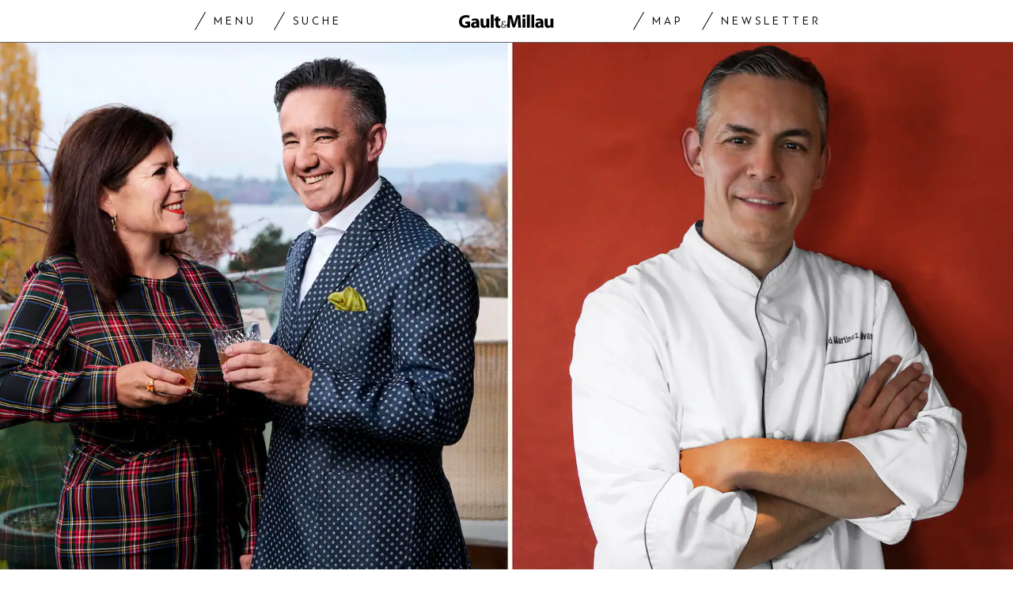

--- FILE ---
content_type: text/html; charset=utf-8
request_url: https://www.gaultmillau.ch/life-style/segmullers-sichern-sich-die-bodega-581239
body_size: 28112
content:
<!doctype html><html lang="de-CH"><head><script>window.eventQueueDataLayer=window.eventQueueDataLayer||[],window.dataLayer=window.dataLayer||[]</script><script>if(!document.location.pathname.startsWith("/widget/")&&!document.location.search.includes("rasch_disable_cmp")){var dlApiScript=document.createElement("script");dlApiScript.type="text/javascript",dlApiScript.src="https://cdn.cookielaw.org/scripttemplates/otSDKStub.js",dlApiScript.setAttribute("data-domain-script","518b7970-7ab9-4d0d-9005-27b798f8c1ef"),dlApiScript.setAttribute("data-document-language","true"),dlApiScript.async=!0,document.head.appendChild(dlApiScript)}</script><script>function OptanonWrapper(){}</script><script>function setOneTrustConsentForAll(){null!=window.OneTrust&&OneTrust.AllowAll()}function toggleConsentInfoDisplay(){null!=window.OneTrust&&OneTrust.ToggleInfoDisplay()}</script><script>function isPresentinDatalayer(e){return"view"===e.event&&window.dataLayer?.some((n=>n.cms_page_id==e?.cms_page_id))}function pushToDataLayer(e){if(window.dataLayer){isPresentinDatalayer(e)||window.dataLayer?.push(e)}}function loadGTM(){!function(e,n,t,a,o){e[a]=e[a]||[],e[a].push({"gtm.start":(new Date).getTime(),event:"gtm.js"});const s=n.getElementsByTagName(t)[0],r=n.createElement(t);r.async=!0,r.src="https://www.googletagmanager.com/gtm.js?id=GTM-M5QZP3XP&gtm_auth=UdFHE6ho8-vsLS4yWlBeQA&gtm_preview=env-1",s.parentNode.insertBefore(r,s)}(window,document,"script","dataLayer"),window.eventQueueDataLayer?.forEach((e=>{e&&pushToDataLayer(e)})),window.eventQueueDataLayer.push=function(e){e&&pushToDataLayer(e)}}function waitForConsentAndLoadGTM(){window.OneTrust?.IsAlertBoxClosed()?loadGTM():window.OneTrust?.OnConsentChanged((function(){loadGTM()}))}if(window.OneTrust)waitForConsentAndLoadGTM();else{const e=setInterval((()=>{window.OneTrust&&(clearInterval(e),waitForConsentAndLoadGTM())}),500)}</script><script>window.__GRAPHQL_HOST__="https://api.gaultmillau.ch/graphql",window.loadedImages={},window.loadedImagesArray=[],window.__INITIAL_STATE__= {"route":{"locationBeforeTransitions":{"pathname":"\u002Flife-style\u002Fsegmullers-sichern-sich-die-bodega-581239","search":"","hash":"","action":"PUSH","key":null,"query":{}},"vertical":"vertical\u002Flife-and-style","screenReady":true,"isInitialPage":true,"loading":false,"isCrawler":false,"hasCustomTracking":false,"isHybridApp":false,"clientUrl":"https:\u002F\u002Fwww.gaultmillau.ch"},"scroll":{"scrollTop":0},"navigation":{"tree":null,"visibleNavigation":null,"activePublication":null,"activeVerticalMenu":null},"header":{"title":"","isSinglePage":false,"contentType":""},"search":{"visible":false,"searchQuery":""},"settings":{"language":"de"},"auth":{"username":null,"givenName":null,"familyName":null,"email":null,"internalUserId":null,"registrationTimestamp":null,"subscriptionTimestamp":null,"isAuthenticated":false,"hasSubscriptions":false,"initialAuthRequest":false,"subscriptions":null,"gpNumber":null,"address":null,"birthday":null,"mobileNumber":null,"deviceId":"","realtime":null,"hasLegalAdviceAccess":false,"legalAdviceSubscriptions":null,"isChatbotAllowed":false},"alertList":{}},window.__INITIAL_ADS_CONFIG__= {"config":{"platform":"MobileWeb","targeting":{"publication":"gaultmillau","subsection":"Life & Style","keywordCat":null,"keywords":["Segmüller Collection"],"articleType":"Article","articleId":"bm9kZTo1NTgxMDI=","usersi":"0","articlePremium":"0"},"publisher":"","ikjuzglkjfroef":true,"tracking":{},"channel":"LifeStyle"},"slots":[],"helpers":[],"tracking":{}},window.__INITIAL_ADS_CONFIG__.tracking&&(window.__INITIAL_ADS_CONFIG__.tracking.initialStartTime=Date.now()),window.handleWysiwygLink=function(){return null},window.admTagMan=window.admTagMan||{},window.admTagMan.q=window.admTagMan.q||[],window.admTagMan.cq=window.admTagMan.cq||[];var isFrenchLanguage=window.__INITIAL_STATE__&&window.__INITIAL_STATE__.settings&&"fr"===window.__INITIAL_STATE__.settings.language,tagManagerUrl="https://cdn.ringier-advertising.ch/prod/tagmanager/gaultmillau.ch_de/latest/atm.js",tagManagerUrlFr="https://cdn.ringier-advertising.ch/prod/tagmanager/gaultmillau.ch_fr/latest/atm.js"</script>  <script>window.__GRAPHQL_ORIGIN__=""</script>    <script>var atmScript = document.createElement("script"); atmScript.setAttribute('src', isFrenchLanguage ? tagManagerUrlFr : tagManagerUrl); atmScript.async = true; if (!document.location.pathname.startsWith('/widget/')) { document.head.appendChild(atmScript); }</script>   <script>function loadBrandingDayCss(){var t=document.createElement("script");t.setAttribute("src","/static/js/branding-day-css.7ab5db56.min.js"),t.setAttribute("type","text/javascript"),t.setAttribute("async",!1),document.head.appendChild(t)}function loadScript(t,e){var a=document.createElement("script");a.setAttribute("src",t),a.setAttribute("type","text/javascript"),a.setAttribute("async",!0),a.setAttribute("data-env","production"),a.setAttribute("data-auth-service-url",""),"function"==typeof e&&a.addEventListener("load",(()=>{loadBrandingDayCss()}),{once:!0}),document.head.appendChild(a)}document.location.pathname.startsWith("/widget/")||loadScript("/static/js/init-thirdparty.1db8f0e5.min.js",loadBrandingDayCss)</script><link rel="search" type="application/opensearchdescription+xml" href="/opensearch.xml" title="Suche"> <link rel="modulepreload" href="/static/js/vendors.4e5b4326.js" as="script">
<link rel="modulepreload" href="/static/js/main.3fdac37e.js" as="script">
<link rel="preload" href="/static/css/main.7f3a9c43.css" as="style">
<link rel="preconnect" href="//cdn.ringier-advertising.ch" >
<link rel="preconnect" href="//cdn.cookielaw.org" >
<link rel="dns-prefetch" href="//tags.tiqcdn.com">
<link rel="dns-prefetch" href="//cdn.ringier-advertising.ch">
<link rel="dns-prefetch" href="//cdn.cookielaw.org"><title data-rh="true">Segmüllers sichern sich die Bodega! | GaultMillau</title><meta data-rh="true" name="base" content="https://www.gaultmillau.ch"/><meta data-rh="true" property="og:locale" content="de_CH"/><meta data-rh="true" name="robots" content="index,follow,noodp,noopener,noarchive"/><meta data-rh="true" name="viewport" content="width=device-width, initial-scale=1"/><meta data-rh="true" name="charset" content="UTF-8"/><meta data-rh="true" http-equiv="content-type" content="text/html; charset=utf-8"/><meta data-rh="true" name="mobile-web-app-capable" content="yes"/><meta data-rh="true" property="og:type" content="article"/><meta data-rh="true" name="apple-mobile-web-app-capable" content="yes"/><meta data-rh="true" name="robots" content="max-image-preview:large"/><meta data-rh="true" name="robots" content="max-video-preview:-1"/><meta data-rh="true" name="robots" content="max-snippet:-1"/><meta data-rh="true" name="google-site-verification" content="4njxmbnFVryyvMzc9YLIzzU8deNakI3-k6vWT8fjRkY"/><meta data-rh="true" name="msapplication-TileColor" content="#ffffff"/><meta data-rh="true" name="theme-color" content="#ffffff"/><meta data-rh="true" name="article:publisher" content="https://www.facebook.com/gaultmillau.schweiz"/><meta data-rh="true" property="fb:app_id" content="151397178237477"/><meta data-rh="true" property="fb:pages" content="1790328314571537, 170169220186859, 212134025922008"/><meta data-rh="true" name="p:domain_verify" content="7789afd1e81fe62bbce0c60e777a1c34"/><meta data-rh="true" property="og:site_name" content="Gault Millau"/><meta data-rh="true" name="twitter:site" content="@GaultMillauCH"/><meta data-rh="true" name="twitter:card" content="summary_large_image"/><meta data-rh="true" name="twitter:creator" content="@GaultMillauCH"/><meta data-rh="true" name="pinterest:site" content="gaultmillauschweiz"/><meta data-rh="true" name="pinterest:url" content="https://www.pinterest.com/gaultmillauschweiz/"/><meta data-rh="true" property="og:description" content="Wirtewechsel im Zürcher Traditionslokal: Als Geschäftsführer wurde David Salvany Martínez engagiert."/><meta data-rh="true" property="og:image" content="https://www.gaultmillau.ch/fp/1200/675/1500/875/sites/default/files/media/field_image/2023-03/segmullersalvany.jpg"/><meta data-rh="true" property="og:image:secure_url" content="https://www.gaultmillau.ch/fp/1200/675/1500/875/sites/default/files/media/field_image/2023-03/segmullersalvany.jpg"/><meta data-rh="true" property="og:title" content="Segmüllers sichern sich die Bodega!"/><meta data-rh="true" name="twitter:title" content="Segmüllers sichern sich die Bodega! Wirtewechsel im Zürcher Traditionslokal: Als Geschäftsführer wurde David Salvany Martínez engagiert. | GaultMillau – Channel"/><meta data-rh="true" name="twitter:image:src" content="https://www.gaultmillau.ch/fp/1200/675/1500/875/sites/default/files/media/field_image/2023-03/segmullersalvany.jpg"/><meta data-rh="true" name="twitter:description" content="Segmüllers sichern sich die Bodega! Wirtewechsel im Zürcher Traditionslokal: Als Geschäftsführer wurde David Salvany Martínez engagiert."/><meta data-rh="true" name="description" content="Wirtewechsel im Zürcher Traditionslokal: Als Geschäftsführer wurde David Salvany Martínez engagiert."/><meta data-rh="true" name="news_keywords" content="Segmüller Collection"/><meta data-rh="true" name="published_at" content="2023-03-09T14:10:00+01:00"/><meta data-rh="true" name="updated_at" content="2023-03-09T14:10:00+01:00"/><meta data-rh="true" name="parsely-post-id" content="558102"/><meta data-rh="true" name="parsely-type" content="post"/><meta data-rh="true" name="parsely-title" content="Segmüllers sichern sich die Bodega! | GaultMillau"/><meta data-rh="true" name="parsely-link" content="https://www.gaultmillau.ch/life-style/segmullers-sichern-sich-die-bodega-581239"/><meta data-rh="true" name="parsely-image-url" content="https://www.gaultmillau.ch/fp/1200/675/1500/875/sites/default/files/media/field_image/2023-03/segmullersalvany.jpg"/><meta data-rh="true" name="parsely-pub-date" content="2023-03-09T14:10:00+01:00"/><meta data-rh="true" name="parsely-section" content="Life &amp; Style"/><meta data-rh="true" name="parsely-tags" content="print_article:0,Segmüller Collection,article_type:journalistic,page_type:Article"/><meta data-rh="true" property="og:url" content="https://www.gaultmillau.ch/life-style/segmullers-sichern-sich-die-bodega-581239"/><link data-rh="true" rel="shortcut icon" type="image/x-icon" href="/static/media/da6a6e615ceb6cb53ec1bcad6251c927.ico"/><link data-rh="true" rel="apple-touch-icon" sizes="57x57" href="/static/media/87a2f68b54fceaff90aef1a6ba34124e.png"/><link data-rh="true" rel="apple-touch-icon" sizes="60x60" href="/static/media/6df1b036d42abf3f02073610ef3e52e4.png"/><link data-rh="true" rel="apple-touch-icon" sizes="72x72" href="/static/media/eda9b61cf60f43b13f3e8e606c286960.png"/><link data-rh="true" rel="apple-touch-icon" sizes="76x76" href="/static/media/c18ab9f1abaf9de77b282467cf9fcad2.png"/><link data-rh="true" rel="apple-touch-icon" sizes="114x114" href="/static/media/3048cd336163bcda7998c66797202724.png"/><link data-rh="true" rel="apple-touch-icon" sizes="120x120" href="/static/media/a03b204075e70227dc918630989495d9.png"/><link data-rh="true" rel="apple-touch-icon" sizes="144x144" href="/static/media/21a4da859dc7003bccc95752d4736972.png"/><link data-rh="true" rel="apple-touch-icon" sizes="152x152" href="/static/media/b1e801889236c686e621e608e2f24c66.png"/><link data-rh="true" rel="apple-touch-icon" sizes="180x180" href="/static/media/26e8b4850e0edeaa80bda4939a01fd3f.png"/><link data-rh="true" rel="apple-touch-icon" href="/static/media/26e8b4850e0edeaa80bda4939a01fd3f.png"/><link data-rh="true" rel="apple-touch-icon-precomposed" href="/static/media/26e8b4850e0edeaa80bda4939a01fd3f.png"/><link data-rh="true" rel="apple-touch-startup-image" media="(device-width: 320px) and (device-height: 568px) and (-webkit-device-pixel-ratio: 2) and (orientation: portrait)" href="/static/media/6e0b21704e02bf17caa75ce291ac9ae6.png"/><link data-rh="true" rel="apple-touch-startup-image" media="(device-width: 320px) and (device-height: 568px) and (-webkit-device-pixel-ratio: 2) and (orientation: landscape)" href="/static/media/c45f157afce8cf2ecc9a1c7d9bfa3326.png"/><link data-rh="true" rel="apple-touch-startup-image" media="(device-width: 375px) and (device-height: 667px) and (-webkit-device-pixel-ratio: 2) and (orientation: portrait)" href="/static/media/31fa1dde3efd94c979214989d955dbc1.png"/><link data-rh="true" rel="apple-touch-startup-image" media="(device-width: 375px) and (device-height: 667px) and (-webkit-device-pixel-ratio: 2) and (orientation: landscape)" href="/static/media/fc863c3904cfc2ea2e6a9bf7fee110a1.png"/><link data-rh="true" rel="apple-touch-startup-image" media="(device-width: 414px) and (device-height: 736px) and (-webkit-device-pixel-ratio: 3) and (orientation: portrait)" href="/static/media/1f2702eb3469a299c4bffe02f754f34c.png"/><link data-rh="true" rel="apple-touch-startup-image" media="(device-width: 414px) and (device-height: 736px) and (-webkit-device-pixel-ratio: 3) and (orientation: landscape)" href="/static/media/7de2a878a7dd37fb912c5f02e9a0a93c.png"/><link data-rh="true" rel="apple-touch-startup-image" media="(device-width: 375px) and (device-height: 812px) and (-webkit-device-pixel-ratio: 3) and (orientation: portrait)" href="/static/media/84fdafd811e5f65528c41be2f9266806.png"/><link data-rh="true" rel="apple-touch-startup-image" media="(device-width: 375px) and (device-height: 812px) and (-webkit-device-pixel-ratio: 3) and (orientation: landscape)" href="/static/media/ab6ff6de54ec4bce8f622748618056ad.png"/><link data-rh="true" rel="apple-touch-startup-image" media="(device-width: 414px) and (device-height: 896px) and (-webkit-device-pixel-ratio: 2) and (orientation: portrait)" href="/static/media/6428d2f7eda6664e9b32dbeb0ab02381.png"/><link data-rh="true" rel="apple-touch-startup-image" media="(device-width: 414px) and (device-height: 896px) and (-webkit-device-pixel-ratio: 2) and (orientation: landscape)" href="/static/media/1fdd005c5aeb367dffedf926cfe8c504.png"/><link data-rh="true" rel="apple-touch-startup-image" media="(device-width: 414px) and (device-height: 896px) and (-webkit-device-pixel-ratio: 3) and (orientation: portrait)" href="/static/media/a436b8c760b89960496d57a4d10abd44.png"/><link data-rh="true" rel="apple-touch-startup-image" media="(device-width: 414px) and (device-height: 896px) and (-webkit-device-pixel-ratio: 3) and (orientation: landscape)" href="/static/media/c2a5091361e39d733084901138492f0a.png"/><link data-rh="true" rel="apple-touch-startup-image" media="(device-width: 768px) and (device-height: 1024px) and (-webkit-device-pixel-ratio: 2) and (orientation: portrait)" href="/static/media/c98746638f240c26b5230dcf656aa35b.png"/><link data-rh="true" rel="apple-touch-startup-image" media="(device-width: 768px) and (device-height: 1024px) and (-webkit-device-pixel-ratio: 2) and (orientation: landscape)" href="/static/media/683491cc645ec7fd8cba88c609f46e7a.png"/><link data-rh="true" rel="apple-touch-startup-image" media="(device-width: 834px) and (device-height: 1112px) and (-webkit-device-pixel-ratio: 2) and (orientation: portrait)" href="/static/media/79c0fb5dc167801de6cfab35ed9ac8ac.png"/><link data-rh="true" rel="apple-touch-startup-image" media="(device-width: 834px) and (device-height: 1112px) and (-webkit-device-pixel-ratio: 2) and (orientation: landscape)" href="/static/media/e224251e7634bc6d68d6ec37e6bbc9fd.png"/><link data-rh="true" rel="apple-touch-startup-image" media="(device-width: 1024px) and (device-height: 1366px) and (-webkit-device-pixel-ratio: 2) and (orientation: portrait)" href="/static/media/cdaceb396d7c347cd9f614107db1f625.png"/><link data-rh="true" rel="apple-touch-startup-image" media="(device-width: 1024px) and (device-height: 1366px) and (-webkit-device-pixel-ratio: 2) and (orientation: landscape)" href="/static/media/09754a95f2bd2a8e8f7cf501eed3b110.png"/><link data-rh="true" rel="apple-touch-startup-image" media="(device-width: 834px) and (device-height: 1194px) and (-webkit-device-pixel-ratio: 2) and (orientation: portrait)" href="/static/media/06972667d4d63ae0e6b56d38da737faf.png"/><link data-rh="true" rel="apple-touch-startup-image" media="(device-width: 834px) and (device-height: 1194px) and (-webkit-device-pixel-ratio: 2) and (orientation: landscape)" href="/static/media/c1424f4894c2492e6c9ef927db001569.png"/><link data-rh="true" rel="icon" type="image/png" sizes="16x16" href="[data-uri]"/><link data-rh="true" rel="icon" type="image/png" sizes="32x32" href="[data-uri]"/><link data-rh="true" rel="icon" type="image/png" sizes="96x96" href="/static/media/ac68afb52fd924506c322c7be2424f91.png"/><link data-rh="true" rel="icon" type="image/png" sizes="192x192" href="/static/media/48654ac8c8a6d333c9690c0f26b7ef63.png"/><link data-rh="true" rel="alternate" type="application/atom+xml" href="https://www.gaultmillau.ch/rss_feed" title="GaultMillau RSS Feed"/><link data-rh="true" rel="canonical" href="https://www.gaultmillau.ch/life-style/segmullers-sichern-sich-die-bodega-581239"/><link data-rh="true" rel="preload" href="/fp/660/440/1500/875/sites/default/files/media/field_image/2023-03/segmullersalvany.jpg" as="image" media="(max-width:759px)"/><link data-rh="true" rel="preload" href="/fp/1500/1000/1500/875/sites/default/files/media/field_image/2023-03/segmullersalvany.jpg" as="image" media="(min-width:760px) and (max-width:959px)"/><link data-rh="true" rel="preload" href="/fp/2048/1152/1500/875/sites/default/files/media/field_image/2023-03/segmullersalvany.jpg" as="image" media="(min-width:960px)"/><script data-rh="true" type="application/ld+json">{"@context":"https://schema.org","@type":"WebPage","@id":"https://www.gaultmillau.ch/life-style/segmullers-sichern-sich-die-bodega-581239","url":"https://www.gaultmillau.ch/life-style/segmullers-sichern-sich-die-bodega-581239","name":"Gault Millau","description":"Wirtewechsel im Zürcher Traditionslokal: Als Geschäftsführer wurde David Salvany Martínez engagiert.","datePublished":"2023-03-09T14:10:00+01:00","dateModified":"2023-03-09T09:29:15+01:00","isPartOf":{"@type":"WebSite","@id":"https://www.gaultmillau.ch/#/schema/WebSite/1"},"publisher":{"@type":"NewsMediaOrganization","@id":"https://www.gaultmillau.ch/#/schema/Organization/1"},"primaryImageOfPage":{"@type":"ImageObject","@id":"/fp/1200/1200/1500/875/sites/default/files/media/field_image/2023-03/segmullersalvany.jpg"}}</script><script data-rh="true" type="application/ld+json">{"@context":"https://schema.org","@type":"ImageObject","@id":"https://www.gaultmillau.ch/fp/1200/1200/1500/875/sites/default/files/media/field_image/2023-03/segmullersalvany.jpg","url":"https://www.gaultmillau.ch/fp/1200/1200/1500/875/sites/default/files/media/field_image/2023-03/segmullersalvany.jpg","contentUrl":"https://www.gaultmillau.ch/fp/1200/1200/1500/875/sites/default/files/media/field_image/2023-03/segmullersalvany.jpg","width":1200,"height":1200,"caption":"Text: Daniel Böniger"}</script><script data-rh="true" type="application/ld+json">{"@context":"https://schema.org","@type":"ImageObject","@id":"https://www.gaultmillau.ch/fp/1200/900/1500/875/sites/default/files/media/field_image/2023-03/segmullersalvany.jpg","url":"https://www.gaultmillau.ch/fp/1200/900/1500/875/sites/default/files/media/field_image/2023-03/segmullersalvany.jpg","contentUrl":"https://www.gaultmillau.ch/fp/1200/900/1500/875/sites/default/files/media/field_image/2023-03/segmullersalvany.jpg","width":1200,"height":900,"caption":"Text: Daniel Böniger"}</script><script data-rh="true" type="application/ld+json">{"@context":"https://schema.org","@type":"ImageObject","@id":"https://www.gaultmillau.ch/fp/1770/996/1500/875/sites/default/files/media/field_image/2023-03/segmullersalvany.jpg","url":"https://www.gaultmillau.ch/fp/1770/996/1500/875/sites/default/files/media/field_image/2023-03/segmullersalvany.jpg","contentUrl":"https://www.gaultmillau.ch/fp/1770/996/1500/875/sites/default/files/media/field_image/2023-03/segmullersalvany.jpg","width":1770,"height":996,"caption":"Text: Daniel Böniger"}</script><script data-rh="true" type="application/ld+json">{"@context":"https://schema.org","@type":"WebSite","@id":"https://www.gaultmillau.ch/#/schema/WebSite/1","url":"https://www.gaultmillau.ch/life-style/segmullers-sichern-sich-die-bodega-581239","name":"Gault Millau","alternateName":"Ringier AG | Ringier Medien Schweiz","publisher":{"@id":"https://www.gaultmillau.ch/#/schema/Organization/1"}}</script><script data-rh="true" type="application/ld+json">{"@graph":[{"@context":"https://schema.org","@type":"NewsMediaOrganization","@id":"https://www.gaultmillau.ch/#/schema/Organization/1","url":"https://www.gaultmillau.ch/life-style/segmullers-sichern-sich-die-bodega-581239","name":"Gault Millau","legalName":"Ringier AG | Ringier Medien Schweiz","description":"Wirtewechsel im Zürcher Traditionslokal: Als Geschäftsführer wurde David Salvany Martínez engagiert.","logo":{"@type":"ImageObject","@id":"https://www.gaultmillau.ch/static/media/206b253fd2d2de3c7126692adcfb7427.png","url":"https://www.gaultmillau.ch/static/media/206b253fd2d2de3c7126692adcfb7427.png","contentUrl":"https://www.gaultmillau.ch/static/media/206b253fd2d2de3c7126692adcfb7427.png"},"image":[{"@type":"ImageObject","@id":"https://www.gaultmillau.ch/static/media/206b253fd2d2de3c7126692adcfb7427.png"},{"@type":"ImageObject","@id":"https://www.gaultmillau.ch/fp/1200/1200/1500/875/sites/default/files/media/field_image/2023-03/segmullersalvany.jpg"}],"parentOrganization":{"@type":"Organization","@id":"https://www.gaultmillau.ch/#/schema/Organization/2"},"sameAs":["https://www.facebook.com/gaultmillau.schweiz","https://www.facebook.com/gaultmillau.suisse","https://www.instagram.com/gaultmillau_schweiz/","https://twitter.com/GaultMillauCH","https://www.linkedin.com/company/gaultmillau-schweiz","https://de.wikipedia.org/wiki/Gault-Millau","https://www.pinterest.com/gaultmillauschweiz/"],"address":{"@type":"PostalAddress","streetAddress":"Flurstrasse 55","addressLocality":"Zürich","addressRegion":"Zürich","postalCode":"8048","addressCountry":"CH"},"contactPoint":{"@type":"ContactPoint","contactType":"customer service","telephone":"+41 (0) 44 259 88 44","email":"gaultmillau@ringieraxelspringer.ch"},"employee":null,"potentialAction":null},{"@context":"https://schema.org","@type":"Organization","@id":"https://www.gaultmillau.ch/#/schema/Organization/2","url":"https://www.ringier.com/","name":"Ringier","legalName":"Ringier AG","alternateName":"ringier.com","description":"Ringier is a family-owned media group with brands in Europe and Africa that focus on media, e-commerce, marketplaces and entertainment.","email":"info@ringier.ch","telephone":"+41442596111","address":{"@type":"PostalAddress","@id":"https://www.gaultmillau.ch/#/schema/Address/Organization/1"},"sameAs":["https://www.linkedin.com/company/ringier/","https://twitter.com/ringier_ag","https://www.facebook.com/ringierag/","https://www.youtube.com/user/RingierComm","https://www.instagram.com/ringier_ag"]},{"@context":"http://schema.org/","@type":"NewsArticle","mainEntityOfPage":"https://www.gaultmillau.ch/life-style/segmullers-sichern-sich-die-bodega-581239","@id":"https://www.gaultmillau.ch/life-style/segmullers-sichern-sich-die-bodega-581239","url":"https://www.gaultmillau.ch/life-style/segmullers-sichern-sich-die-bodega-581239","publisher":{"@type":"NewsMediaOrganization","@id":"https://www.gaultmillau.ch/#/schema/Organization/1","name":"Gault Millau","logo":{"@type":"ImageObject","@id":"https://www.gaultmillau.ch/static/media/206b253fd2d2de3c7126692adcfb7427.png","url":"https://www.gaultmillau.ch/static/media/206b253fd2d2de3c7126692adcfb7427.png","contentUrl":"https://www.gaultmillau.ch/static/media/206b253fd2d2de3c7126692adcfb7427.png"},"sameAs":["https://www.facebook.com/gaultmillau.schweiz","https://www.facebook.com/gaultmillau.suisse","https://www.instagram.com/gaultmillau_schweiz/","https://twitter.com/GaultMillauCH","https://www.linkedin.com/company/gaultmillau-schweiz","https://de.wikipedia.org/wiki/Gault-Millau","https://www.pinterest.com/gaultmillauschweiz/"]},"articleSection":"Life & Style","author":[],"datePublished":"2023-03-09T14:10:00+01:00","dateModified":"2023-03-09T14:10:00+01:00","headline":"Segmüllers sichern sich die Bodega!","alternativeHeadline":"Segmüllers sichern sich die Bodega!","description":"Wirtewechsel im Zürcher Traditionslokal: Als Geschäftsführer wurde David Salvany Martínez engagiert.","isPartOf":{"@type":"URL","@id":"https://www.gaultmillau.ch/life-style/segmullers-sichern-sich-die-bodega-581239"},"image":[{"@type":"ImageObject","@id":"https://www.gaultmillau.ch/fp/1200/1200/1500/875/sites/default/files/media/field_image/2023-03/segmullersalvany.jpg"},{"@type":"ImageObject","@id":"https://www.gaultmillau.ch/fp/1200/900/1500/875/sites/default/files/media/field_image/2023-03/segmullersalvany.jpg"},{"@type":"ImageObject","@id":"https://www.gaultmillau.ch/fp/1770/996/1500/875/sites/default/files/media/field_image/2023-03/segmullersalvany.jpg"}],"isAccessibleForFree":true}]}</script><script data-rh="true" type="application/ld+json">{"name":null,"publisher":{"@id":"https://www.gaultmillau.ch/#/schema/Organization/1"}}</script><script data-rh="true" type="application/ld+json">{"name":null,"publisher":{"@id":"https://www.gaultmillau.ch/#/schema/Organization/1"}}</script> <script>(()=>{"use strict";var e={},t={};function r(o){var n=t[o];if(void 0!==n)return n.exports;var a=t[o]={id:o,loaded:!1,exports:{}};return e[o].call(a.exports,a,a.exports,r),a.loaded=!0,a.exports}r.m=e,(()=>{var e=[];r.O=(t,o,n,a)=>{if(!o){var i=1/0;for(s=0;s<e.length;s++){for(var[o,n,a]=e[s],l=!0,d=0;d<o.length;d++)(!1&a||i>=a)&&Object.keys(r.O).every((e=>r.O[e](o[d])))?o.splice(d--,1):(l=!1,a<i&&(i=a));if(l){e.splice(s--,1);var u=n();void 0!==u&&(t=u)}}return t}a=a||0;for(var s=e.length;s>0&&e[s-1][2]>a;s--)e[s]=e[s-1];e[s]=[o,n,a]}})(),r.n=e=>{var t=e&&e.__esModule?()=>e.default:()=>e;return r.d(t,{a:t}),t},(()=>{var e,t=Object.getPrototypeOf?e=>Object.getPrototypeOf(e):e=>e.__proto__;r.t=function(o,n){if(1&n&&(o=this(o)),8&n)return o;if("object"==typeof o&&o){if(4&n&&o.__esModule)return o;if(16&n&&"function"==typeof o.then)return o}var a=Object.create(null);r.r(a);var i={};e=e||[null,t({}),t([]),t(t)];for(var l=2&n&&o;"object"==typeof l&&!~e.indexOf(l);l=t(l))Object.getOwnPropertyNames(l).forEach((e=>i[e]=()=>o[e]));return i.default=()=>o,r.d(a,i),a}})(),r.d=(e,t)=>{for(var o in t)r.o(t,o)&&!r.o(e,o)&&Object.defineProperty(e,o,{enumerable:!0,get:t[o]})},r.f={},r.e=e=>Promise.all(Object.keys(r.f).reduce(((t,o)=>(r.f[o](e,t),t)),[])),r.u=e=>"static/js/"+({532:"ImageGallery",576:"HeroImageGallery",631:"StyleguideParagraphs",634:"StyleguideButton",739:"FileUploader",846:"file-type",866:"Styleguide",949:"StyleguideTypography"}[e]||e)+"."+{9:"8726d395",383:"5f1512c5",390:"5d02fc39",532:"7029b8ee",576:"9d8eda20",631:"6b8935ec",634:"6249e162",695:"a62194dc",739:"ee9e7a01",846:"9089ce7c",866:"77ce3402",949:"3c577af9"}[e]+".chunk.js",r.miniCssF=e=>"static/css/"+({576:"HeroImageGallery",631:"StyleguideParagraphs",634:"StyleguideButton",866:"Styleguide",949:"StyleguideTypography"}[e]||e)+"."+{390:"aede51f9",576:"875940a1",631:"a4708039",634:"43066b84",866:"74e2d296",949:"b0c291eb"}[e]+".chunk.css",r.g=function(){if("object"==typeof globalThis)return globalThis;try{return this||new Function("return this")()}catch(e){if("object"==typeof window)return window}}(),r.hmd=e=>((e=Object.create(e)).children||(e.children=[]),Object.defineProperty(e,"exports",{enumerable:!0,set:()=>{throw new Error("ES Modules may not assign module.exports or exports.*, Use ESM export syntax, instead: "+e.id)}}),e),r.o=(e,t)=>Object.prototype.hasOwnProperty.call(e,t),(()=>{var e={},t="frontend:";r.l=(o,n,a,i)=>{if(e[o])e[o].push(n);else{var l,d;if(void 0!==a)for(var u=document.getElementsByTagName("script"),s=0;s<u.length;s++){var f=u[s];if(f.getAttribute("src")==o||f.getAttribute("data-webpack")==t+a){l=f;break}}l||(d=!0,(l=document.createElement("script")).charset="utf-8",l.timeout=120,r.nc&&l.setAttribute("nonce",r.nc),l.setAttribute("data-webpack",t+a),l.src=o),e[o]=[n];var c=(t,r)=>{l.onerror=l.onload=null,clearTimeout(p);var n=e[o];if(delete e[o],l.parentNode&&l.parentNode.removeChild(l),n&&n.forEach((e=>e(r))),t)return t(r)},p=setTimeout(c.bind(null,void 0,{type:"timeout",target:l}),12e4);l.onerror=c.bind(null,l.onerror),l.onload=c.bind(null,l.onload),d&&document.head.appendChild(l)}}})(),r.r=e=>{"undefined"!=typeof Symbol&&Symbol.toStringTag&&Object.defineProperty(e,Symbol.toStringTag,{value:"Module"}),Object.defineProperty(e,"__esModule",{value:!0})},r.nmd=e=>(e.paths=[],e.children||(e.children=[]),e),r.p="/",(()=>{if("undefined"!=typeof document){var e=e=>new Promise(((t,o)=>{var n=r.miniCssF(e),a=r.p+n;if(((e,t)=>{for(var r=document.getElementsByTagName("link"),o=0;o<r.length;o++){var n=(i=r[o]).getAttribute("data-href")||i.getAttribute("href");if("stylesheet"===i.rel&&(n===e||n===t))return i}var a=document.getElementsByTagName("style");for(o=0;o<a.length;o++){var i;if((n=(i=a[o]).getAttribute("data-href"))===e||n===t)return i}})(n,a))return t();((e,t,r,o,n)=>{var a=document.createElement("link");a.rel="stylesheet",a.type="text/css",a.onerror=a.onload=r=>{if(a.onerror=a.onload=null,"load"===r.type)o();else{var i=r&&("load"===r.type?"missing":r.type),l=r&&r.target&&r.target.href||t,d=new Error("Loading CSS chunk "+e+" failed.\n("+l+")");d.code="CSS_CHUNK_LOAD_FAILED",d.type=i,d.request=l,a.parentNode&&a.parentNode.removeChild(a),n(d)}},a.href=t,document.head.appendChild(a)})(e,a,0,t,o)})),t={121:0};r.f.miniCss=(r,o)=>{t[r]?o.push(t[r]):0!==t[r]&&{390:1,576:1,631:1,634:1,866:1,949:1}[r]&&o.push(t[r]=e(r).then((()=>{t[r]=0}),(e=>{throw delete t[r],e})))}}})(),(()=>{var e={121:0};r.f.j=(t,o)=>{var n=r.o(e,t)?e[t]:void 0;if(0!==n)if(n)o.push(n[2]);else if(121!=t){var a=new Promise(((r,o)=>n=e[t]=[r,o]));o.push(n[2]=a);var i=r.p+r.u(t),l=new Error;r.l(i,(o=>{if(r.o(e,t)&&(0!==(n=e[t])&&(e[t]=void 0),n)){var a=o&&("load"===o.type?"missing":o.type),i=o&&o.target&&o.target.src;l.message="Loading chunk "+t+" failed.\n("+a+": "+i+")",l.name="ChunkLoadError",l.type=a,l.request=i,n[1](l)}}),"chunk-"+t,t)}else e[t]=0},r.O.j=t=>0===e[t];var t=(t,o)=>{var n,a,[i,l,d]=o,u=0;if(i.some((t=>0!==e[t]))){for(n in l)r.o(l,n)&&(r.m[n]=l[n]);if(d)var s=d(r)}for(t&&t(o);u<i.length;u++)a=i[u],r.o(e,a)&&e[a]&&e[a][0](),e[a]=0;return r.O(s)},o=self.webpackChunkfrontend=self.webpackChunkfrontend||[];o.forEach(t.bind(null,0)),o.push=t.bind(null,o.push.bind(o))})()})()</script><link href="/static/css/main.7f3a9c43.css" rel="stylesheet"><meta name="theme-color" content="#1f1f1f" /><link rel="manifest" href="/manifest.32f6a519b8d47109d28b0f3b9fcf6fa7.json" /></head><body class="cnW6GiAS tcsSetgX"><div id="top_special_1" classname="ad-wrapper"></div><div id="app"><div id="modal-root"></div><div class="app U1vLqlW2"><div class="site-header ixJRpyUD"><div class="site-header"><div class="TK2XtEmr is-in-view"><div class="TK2XtEmr is-in-view"><div class="header-placeholder yrDOahIC"><header class="ZIPvLWlC"><div class=""><div class="header-inner"><div class="rE4096bW"><div class="N0CUoks2"><div class="ZPd_ooYO f5FpOGc4"><div class="Sc91r3Dj QxrClZXJ"><button class="lUdMsriR iM7YYTTF jnHRkOn0" aria-label="Zurück"><svg xmlns="http://www.w3.org/2000/svg" viewBox="0 0 22 23" type="svg-icons/type/arrow-back" class="MTbZnx1s"><path d="m11.314 0 1.414 1.414-8.899 8.9h17.485v2H3.829l8.899 8.9-1.414 1.413L0 11.314 11.314 0z"></path></svg><span>Zurück</span></button><div class="xLWysgNZ QfRwUht4 ASlJGoRV"><a href="#toggleMenuAction" class="menu-action-link-open iM7YYTTF jnHRkOn0" aria-label="Menu togglen">Menu</a><a href="#toggleSearchAction" class="iM7YYTTF jnHRkOn0 xjeFvBYZ ASlJGoRV">Suche</a></div><div class="xLWysgNZ CVIiAQyf"><a class="cUudMn9G" href="/"><svg viewBox="0 0 152 22" version="1.1"><g id="Page-1" stroke="none" stroke-width="1" fill="none" fill-rule="evenodd"><g id="Logo_GM_desktop_active"><g id="Group-3" transform="translate(0.000000, 0.719249)"><path d="M17.6454206,19.5999003 C16.2489785,20.0754455 13.6056233,20.7292751 10.9611897,20.7292751 C7.30815473,20.7292751 4.66408061,19.8080187 2.82228673,18.056086 C1.01068619,16.3030749 -7.18889103e-05,13.6891941 -7.18889103e-05,10.7478594 C0.0301214534,4.09382183 4.87148011,0.291617364 11.4374537,0.291617364 C14.0211412,0.291617364 16.0113856,0.795558625 16.9919504,1.24162931 L16.0408601,4.89610206 C14.9423975,4.39036358 13.6056233,4.03487292 11.4072604,4.03487292 C7.63453038,4.03487292 4.75322286,6.17248967 4.75322286,10.510626 C4.75322286,14.66904 7.36674419,17.0755212 11.0805253,17.0755212 C12.0909239,17.0755212 12.9219597,16.9565451 13.2788882,16.807735 L13.2788882,14.1388593 L10.1894622,14.1388593 L10.1894622,10.6033626 L17.6454206,10.6033626 L17.6454206,19.5999003 Z" id="Fill-1" fill="#000000" mask="url(#mask-2)"></path></g><path d="M27.9461309,14.3785009 C25.5694835,14.3785009 23.7280491,14.9428289 23.7280491,16.6652872 C23.7280491,17.823777 24.5004954,18.3888238 25.5105346,18.3888238 C26.6089972,18.3888238 27.559728,17.6458519 27.8569887,16.7245955 C27.9159376,16.4877216 27.9461309,16.2202948 27.9461309,15.953587 L27.9461309,14.3785009 Z M32.3130228,17.7353536 C32.3130228,19.1023212 32.3719717,20.4380172 32.5506156,21.2402974 L28.480625,21.2402974 L28.2135577,19.7841875 L28.124056,19.7841875 C27.1736846,20.9441151 25.6884597,21.5670325 23.9652825,21.5670325 C21.0250261,21.5670325 19.272015,19.4286969 19.272015,17.1113579 C19.272015,13.3389873 22.6587016,11.5565018 27.7973209,11.5565018 L27.7973209,11.3782173 C27.7973209,10.6057709 27.381803,9.50658949 25.1539656,9.50658949 C23.6680219,9.50658949 22.0943736,10.0116091 21.1432833,10.5762965 L20.3115286,7.69498895 C21.3215678,7.13030156 23.3121718,6.38804856 25.955527,6.38804856 C30.7983234,6.38804856 32.3130228,9.2388033 32.3130228,12.6553238 L32.3130228,17.7353536 Z" id="Fill-4" fill="#000000"></path><g id="Group-8" transform="translate(34.506677, 6.470361)"><path d="M13.8312466,10.1062149 C13.8312466,12.0069577 13.890555,13.5525692 13.9502228,14.7700079 L10.0290421,14.7700079 L9.82128319,12.7204551 L9.73250039,12.7204551 C9.16709411,13.612237 7.80084537,15.096743 5.18624571,15.096743 C2.21651482,15.096743 0.0767414117,13.2553086 0.0767414117,8.7694406 L0.0767414117,0.244494184 L4.59244331,0.244494184 L4.59244331,8.05666206 C4.59244331,10.1655232 5.27610684,11.4422703 6.87994843,11.4422703 C8.12758047,11.4422703 8.87055236,10.5810411 9.1379791,9.8682626 C9.25623636,9.60047641 9.31590416,9.27374131 9.31590416,8.88841675 L9.31590416,0.244494184 L13.8312466,0.244494184 L13.8312466,10.1062149 Z" id="Fill-6" fill="#000000" mask="url(#mask-4)"></path></g><polygon id="Fill-9" fill="#000000" mask="url(#mask-6)" points="50.9207123 21.2406569 55.4364142 21.2406569 55.4364142 0.149528933 50.9207123 0.149528933"></polygon><path d="M63.0691833,2.76287054 L63.0691833,6.71460394 L66.3077787,6.71460394 L66.3077787,10.0412633 L63.0691833,10.0412633 L63.0691833,15.3286926 C63.0691833,17.0817037 63.5148946,17.8836245 64.8523878,17.8836245 C65.4753052,17.8836245 65.7732847,17.85415 66.1888026,17.7646483 L66.2179176,21.1804499 C65.6539491,21.3896466 64.5551271,21.5668528 63.3071356,21.5668528 C61.8517446,21.5668528 60.6335871,21.0625521 59.8909746,20.3192208 C59.0592199,19.4579916 58.6433426,18.061909 58.6433426,16.0116373 L58.6433426,10.0412633 L56.712047,10.0412633 L56.712047,6.71460394 L58.6433426,6.71460394 L58.6433426,3.98138757 L63.0691833,2.76287054 Z" id="Fill-11" fill="#000000" mask="url(#mask-6)"></path><path d="M115.803329,21.2406569 L120.318312,21.2406569 L120.318312,0.149528933 L115.803329,0.149528933 L115.803329,21.2406569 Z M130.626104,15.9532275 C130.626104,16.2202948 130.59591,16.4877216 130.536962,16.7242361 C130.239701,17.6458519 129.288611,18.3888238 128.190148,18.3888238 C127.180109,18.3888238 126.408022,17.823777 126.408022,16.6652872 C126.408022,14.9424694 128.249456,14.3785009 130.626104,14.3785009 L130.626104,15.9532275 Z M134.993355,12.6553238 C134.993355,9.2388033 133.477937,6.38804856 128.6355,6.38804856 C125.992145,6.38804856 124.001541,7.13030156 122.991142,7.6953484 L123.822897,10.575937 C124.773987,10.0116091 126.348354,9.50658949 127.833939,9.50658949 C130.061416,9.50658949 130.476934,10.6057709 130.476934,11.3782173 L130.476934,11.5565018 C125.338315,11.5565018 121.951988,13.3389873 121.951988,17.1113579 C121.951988,19.4290563 123.70428,21.5670325 126.644896,21.5670325 C128.368433,21.5670325 129.853298,20.9441151 130.804029,19.784547 L130.893171,19.784547 L131.160238,21.2406569 L135.230588,21.2406569 C135.052304,20.4380172 134.993355,19.1023212 134.993355,17.7353536 L134.993355,12.6553238 Z M150.958444,16.5765044 L150.958444,6.71442422 L146.442742,6.71442422 L146.442742,15.3590657 C146.442742,15.7440308 146.383075,16.0711253 146.264817,16.3385521 C145.997391,17.0513306 145.254419,17.9125598 144.006787,17.9125598 C142.402945,17.9125598 141.719282,16.6354533 141.719282,14.527311 L141.719282,6.71442422 L137.204299,6.71442422 L137.204299,15.2400895 C137.204299,19.7255981 139.343353,21.5670325 142.313443,21.5670325 C144.927684,21.5670325 146.294651,20.0825265 146.85826,19.1907446 L146.947762,19.1907446 L147.155521,21.2406569 L151.077061,21.2406569 C151.017753,20.0228587 150.958444,18.4772472 150.958444,16.5765044 L150.958444,16.5765044 Z M92.1367812,1.21887647 L90.0272012,7.87219512 C89.3442565,10.1305852 88.6609524,12.744466 88.1264584,15.061805 L88.0074822,15.061805 C87.5614116,12.7142727 86.9676092,10.2190086 86.314139,7.93186291 L84.3537284,1.21887647 L78.3229677,1.21887647 L77.3934441,15.7889614 C76.976129,16.4079249 76.2859954,16.8119405 75.1206762,16.8180511 L73.7900125,16.8180511 C73.0060639,16.8158944 72.4963715,17.0351556 72.1947975,17.3644068 C71.893583,17.6922203 71.809473,18.1023465 71.809473,18.4653855 L71.809473,18.5940666 L72.3364187,18.5940666 L72.3489993,18.4790444 C72.3835059,17.9991859 73.0466811,17.7932242 73.5937557,17.7932242 L74.2346454,17.7932242 C74.204452,19.4067708 73.1710489,20.5702928 71.4956779,20.5749656 C70.1283508,20.5746061 68.7883415,19.6148892 68.785466,18.2091015 C68.7883415,16.8029544 70.0949225,15.9090158 71.3961118,15.9082969 C71.6786352,15.9072186 71.8752513,15.9014675 72.0294531,15.8648042 C72.1779037,15.8410808 72.3281515,15.7213858 72.3155709,15.5707785 C72.3281515,15.4417379 72.2127698,15.3105407 72.0513792,15.2577023 C71.8845969,15.1955184 71.6412529,15.1502284 71.2383156,15.0937956 C70.2340275,14.8756128 69.5784007,13.9087069 69.5816357,13.1876611 C69.5906218,12.1060925 70.3921831,11.4716729 71.624359,11.461249 C72.7433099,11.467719 73.374854,12.0963875 73.6703174,13.2016795 L73.6944002,13.3001673 L74.0617525,13.3016051 L74.227097,13.3016051 L74.204452,13.1563895 C74.1063237,12.4982465 74.0121492,11.830758 73.9776425,11.1675828 L73.9758453,11.09821 L73.9136614,11.0644222 C73.2882279,10.7089315 72.4072293,10.566232 71.575834,10.566232 C70.0129691,10.5683887 68.3300497,11.4655623 68.3268147,13.1876611 C68.3196258,14.3623259 68.9331977,15.0032156 69.8429518,15.4532401 C68.4820948,15.7379202 67.5238156,16.7659316 67.5292073,18.2245576 C67.5331612,20.4207638 69.5111845,21.4671069 71.4956779,21.4707014 L71.5147285,21.4707014 C73.876998,21.4707014 75.3978079,19.959237 75.4873096,17.7835192 C76.3169077,17.7188192 76.8948945,17.4679269 77.3096935,17.1059662 L77.0458612,21.2406569 L81.2344686,21.2406569 L81.6208715,13.635529 C81.7394882,11.140265 81.8584643,8.05047961 81.9476066,5.34745659 L82.0069149,5.34745659 C82.5115751,7.99153071 83.1654047,10.8135299 83.8188749,13.1894584 L85.9579294,20.9135623 L89.4930666,20.9135623 L91.9286629,13.101035 C92.7003903,10.7538621 93.532145,7.9027479 94.1856152,5.34745659 L94.2460019,5.34745659 C94.2460019,8.28879135 94.3347847,11.1704583 94.4235675,13.5758613 L94.7503026,21.2406569 L99.1466689,21.2406569 L98.0776808,1.21887647 L92.1367812,1.21887647 Z M108.704659,21.2406569 L113.220361,21.2406569 L113.220361,0.149528933 L108.704659,0.149528933 L108.704659,21.2406569 Z M101.605629,21.2406569 L106.12169,21.2406569 L106.12169,6.71442422 L101.605629,6.71442422 L101.605629,21.2406569 Z M103.893494,0 C102.34896,0 101.338562,1.04023253 101.338562,2.40648127 C101.338562,3.74325556 102.319126,4.81332198 103.833826,4.81332198 L103.86366,4.81332198 C105.438027,4.81332198 106.417873,3.74325556 106.417873,2.40648127 C106.388398,1.04023253 105.438027,0 103.893494,0 L103.893494,0 Z" id="Fill-12" fill="#000000" mask="url(#mask-6)"></path></g></g></svg></a></div><div class="xLWysgNZ QfRwUht4 WO2pJq_4 ASlJGoRV"><a class="iM7YYTTF jnHRkOn0 QN_fXnWT xjeFvBYZ" href="/map?aroundme=true">Map</a><a class="iM7YYTTF jnHRkOn0 QN_fXnWT xjeFvBYZ" href="/newsletter-abonnieren">Newsletter</a><a href="#toggleSearchAction" class="iM7YYTTF jnHRkOn0 QN_fXnWT SY1wbXwB">Suche</a></div></div></div></div></div><nav class="UwYHMZ4n"><section style="display:none"><div class="bJFBi2NV"><div><div class="main-navigation n0BXr7AI"><div class="xyaiOVzh Mfv0WXyV ZPd_ooYO"><div class="QxrClZXJ vNGN5eBa"><div class="g3koM_dp bMi_d6eh ZQYGKSOg"><button class="menu-action-link-close MAJs_Pcc" aria-label="Menu schliessen"><i class="rZOW3KT1 tayR1Ary"></i></button></div><div class="g3koM_dp P_YrYjE4 IR68qn2p"><div class="Edatc4UX"><a href="/" class="Q_xco6Jz jnHRkOn0 H1CtoI31">de</a><a href="/fr" class="Q_xco6Jz jnHRkOn0">fr</a></div></div></div><div class="QxrClZXJ cTsUm96Y SY1wbXwB"><div class="QLI11ZBS" role="button" aria-hidden="true" tabindex="0"><a class="iM7YYTTF jnHRkOn0" href="/map?aroundme=true">Map</a></div><div class="QLI11ZBS" role="button" aria-hidden="true" tabindex="0"><a class="iM7YYTTF jnHRkOn0" href="/newsletter-abonnieren">Newsletter</a></div><div class="QLI11ZBS" role="button" aria-hidden="true" tabindex="0"><a target="_blank" rel="noopener nofollow" href="https://www.online-kiosk.ch/gault-millau" class="iM7YYTTF jnHRkOn0">Shop</a></div></div><div class="QxrClZXJ"><div class="k7RZYAtK UG1NueD3 P_YrYjE4"><div data-index="0" class="menu-link-0-880-restaurant-tests MGqVv9rq"><span role="link" tabindex="-3" aria-hidden="true"><a class="v_UDv6gT agYLNefh" href="/restaurants">880 Restaurant Tests</a></span></div><div data-index="1" class="menu-link-1-züri-isst MGqVv9rq"><span role="link" tabindex="-3" aria-hidden="true"><a class="v_UDv6gT agYLNefh" href="/zueri-isst">Züri isst</a></span></div><div data-index="2" class="menu-link-2-atelier-caminada MGqVv9rq"><span role="link" tabindex="-3" aria-hidden="true"><a class="v_UDv6gT agYLNefh" href="/atelier-caminada">Atelier Caminada</a></span></div><div data-index="3" class="menu-link-3-bella-italia MGqVv9rq"><span role="link" tabindex="-3" aria-hidden="true"><a class="v_UDv6gT agYLNefh" href="/bella-italia"><span class="_83Y9SBBf">Bella</span> <span class="wYBq1Phz">Italia</span></a></span></div><div data-index="4" class="menu-link-4-gaultmillau-pop! MGqVv9rq"><span role="link" tabindex="-3" aria-hidden="true"><a class="v_UDv6gT agYLNefh" href="/pop">GaultMillau POP!</a></span></div><div data-index="5" class="menu-link-5-starchefs MGqVv9rq"><span role="link" tabindex="-3" aria-hidden="true"><a class="v_UDv6gT agYLNefh" href="/starchefs">Starchefs</a></span><a href="#toggleSubnavi" class="EO5TYXRm"><i class="rZOW3KT1 TlZMp_EM ZTYCLbF2"></i></a><div class="WM2DU5Mt"><div class="menu-sublink-5-0-koch-des-monats sBaETzM_ wndwLAVi"><span role="link" tabindex="-4" aria-hidden="true"><a class="Ft36LtHD UgXSeiOl" href="/starchefs/koch-des-monats">Koch des Monats</a></span></div><div class="menu-sublink-5-1-talente sBaETzM_ wndwLAVi"><span role="link" tabindex="-4" aria-hidden="true"><a class="Ft36LtHD UgXSeiOl" href="/starchefs/talente">Talente</a></span></div><div class="menu-sublink-5-2-chef&#x27;s-choice sBaETzM_ wndwLAVi"><span role="link" tabindex="-4" aria-hidden="true"><a class="Ft36LtHD UgXSeiOl" href="/chef-s-choice">Chef&#x27;s Choice</a></span></div><div class="menu-sublink-5-3-gaultmillau-international sBaETzM_ wndwLAVi"><span role="link" tabindex="-4" aria-hidden="true"><a class="Ft36LtHD UgXSeiOl" href="/starchefs/international">GaultMillau International</a></span></div></div></div><div data-index="6" class="menu-link-6-rezepte MGqVv9rq"><span role="link" tabindex="-3" aria-hidden="true"><a class="v_UDv6gT agYLNefh" href="/rezepte">Rezepte</a></span></div><div data-index="7" class="menu-link-7-videos MGqVv9rq"><span role="link" tabindex="-3" aria-hidden="true"><a class="v_UDv6gT agYLNefh" href="/videos">Videos</a></span><a href="#toggleSubnavi" class="EO5TYXRm"><i class="rZOW3KT1 TlZMp_EM ZTYCLbF2"></i></a><div class="WM2DU5Mt"><div class="menu-sublink-7-0-noah-kocht sBaETzM_ wndwLAVi"><span role="link" tabindex="-4" aria-hidden="true"><a class="Ft36LtHD UgXSeiOl" href="/noah-kocht">Noah kocht</a></span></div><div class="menu-sublink-7-1-how-to-videos sBaETzM_ wndwLAVi"><span role="link" tabindex="-4" aria-hidden="true"><a class="Ft36LtHD UgXSeiOl" href="/videos/how-to">How to Videos</a></span></div></div></div><div data-index="8" class="menu-link-8-wine-&amp;-cigars- MGqVv9rq"><span role="link" tabindex="-3" aria-hidden="true"><a class="v_UDv6gT agYLNefh" href="/wine-and-cigars">Wine &amp; Cigars </a></span><a href="#toggleSubnavi" class="EO5TYXRm"><i class="rZOW3KT1 TlZMp_EM ZTYCLbF2"></i></a><div class="WM2DU5Mt"><div class="menu-sublink-8-0-wine-&amp;-bubbles sBaETzM_ wndwLAVi"><span role="link" tabindex="-4" aria-hidden="true"><a class="Ft36LtHD UgXSeiOl" href="/wine-bubbles">Wine &amp; Bubbles</a></span></div><div class="menu-sublink-8-1-cigar-lounge sBaETzM_ wndwLAVi"><span role="link" tabindex="-4" aria-hidden="true"><a class="Ft36LtHD UgXSeiOl" href="/cigar-lounge">Cigar-Lounge</a></span></div></div></div><div data-index="9" class="menu-link-9-life-&amp;-style MGqVv9rq"><span role="link" tabindex="-3" aria-hidden="true"><a class="v_UDv6gT agYLNefh" href="/life-and-style">Life &amp; Style</a></span><a href="#toggleSubnavi" class="EO5TYXRm"><i class="rZOW3KT1 TlZMp_EM ZTYCLbF2"></i></a><div class="WM2DU5Mt"><div class="menu-sublink-9-0-hot-ten sBaETzM_ wndwLAVi"><span role="link" tabindex="-4" aria-hidden="true"><a class="Ft36LtHD UgXSeiOl" href="/hot-ten">Hot Ten</a></span></div><div class="menu-sublink-9-1-heller-checkt-ein sBaETzM_ wndwLAVi"><span role="link" tabindex="-4" aria-hidden="true"><a class="Ft36LtHD UgXSeiOl" href="/heller-checkt-ein">Heller checkt ein</a></span></div><div class="menu-sublink-9-2-place-to-b. sBaETzM_ wndwLAVi"><span role="link" tabindex="-4" aria-hidden="true"><a class="Ft36LtHD UgXSeiOl" href="/place-to-b">Place to b.</a></span></div><div class="menu-sublink-9-3-gaultmillau-travel sBaETzM_ wndwLAVi"><span role="link" tabindex="-4" aria-hidden="true"><a class="Ft36LtHD UgXSeiOl" href="/life-and-style/travel">GaultMillau Travel</a></span></div><div class="menu-sublink-9-4-schweizer-fleisch sBaETzM_ wndwLAVi"><span role="link" tabindex="-4" aria-hidden="true"><a class="Ft36LtHD UgXSeiOl" href="/schweizer-fleisch">Schweizer Fleisch</a></span></div><div class="menu-sublink-9-5-american-express sBaETzM_ wndwLAVi"><span role="link" tabindex="-4" aria-hidden="true"><a class="Ft36LtHD UgXSeiOl" href="/americanexpress">American Express</a></span></div><div class="menu-sublink-9-6-böniger-tranchiert sBaETzM_ wndwLAVi"><span role="link" tabindex="-4" aria-hidden="true"><a class="Ft36LtHD UgXSeiOl" href="/boeniger-tranchiert">Böniger tranchiert</a></span></div><div class="menu-sublink-9-7-bücher sBaETzM_ wndwLAVi"><span role="link" tabindex="-4" aria-hidden="true"><a class="Ft36LtHD UgXSeiOl" href="/life-and-style/buecher">Bücher</a></span></div></div></div><div data-index="10" class="menu-link-10-partner MGqVv9rq"><span role="link" tabindex="-3" aria-hidden="true"><a class="v_UDv6gT agYLNefh" href="/partner">Partner</a></span></div><div class="oi1zydwO QxrClZXJ"><div class="yUcQs56s t60dsOoD xjeFvBYZ"><a target="_blank" rel="noopener nofollow" href="https://www.online-kiosk.ch/gault-millau" class="iM7YYTTF jnHRkOn0">Shop</a></div><div class="ra8q5FW8 iy7vn5lF"><a target="_blank" rel="noopener nofollow" href="https://www.facebook.com/gaultmillau.schweiz" class="b96P6WI7"><svg xmlns="http://www.w3.org/2000/svg" width="22" height="22"><g fill="url(#Facebook_Icon)" class="kc9wcyZn"><g class="Uqvp4PK9"><path d="M10.923 0C4.9 0 0 4.9 0 10.923s4.9 10.924 10.923 10.924 10.924-4.9 10.924-10.924C21.847 4.9 16.947 0 10.923 0zm2.717 11.308h-1.777v6.334H9.23v-6.334H7.977v-2.24h1.25V7.622c0-1.036.494-2.656 2.66-2.656l1.95.007v2.174h-1.416c-.23 0-.558.116-.558.61V9.07h2.006l-.23 2.238z"></path></g></g></svg></a><a target="_blank" rel="noopener nofollow" href="https://www.instagram.com/gaultmillau_schweiz" class="b96P6WI7"><svg width="22" height="22"><g fill="url(#Instagram_Icon)" class="kc9wcyZn"><g class="Uqvp4PK9"><path d="M14.24 5.837H7.7c-1.043 0-1.892.85-1.892 1.893v6.54c0 1.043.85 1.893 1.893 1.893h6.54c1.044 0 1.893-.85 1.893-1.893V7.73c0-1.043-.85-1.893-1.893-1.893zM10.97 14.4c-1.874 0-3.4-1.526-3.4-3.4 0-1.874 1.526-3.4 3.4-3.4 1.875 0 3.4 1.526 3.4 3.4 0 1.874-1.525 3.4-3.4 3.4zm3.51-6.096c-.445 0-.806-.36-.806-.804 0-.444.36-.805.805-.805.442 0 .803.36.803.805 0 .443-.36.804-.804.804z"></path><path d="M10.97 9.037c-1.08 0-1.962.88-1.962 1.963 0 1.082.88 1.963 1.962 1.963 1.083 0 1.963-.88 1.963-1.963 0-1.082-.88-1.963-1.963-1.963z"></path><path d="M10.97 0C4.912 0 0 4.912 0 10.97c0 6.06 4.912 10.97 10.97 10.97 6.06 0 10.97-4.91 10.97-10.97C21.94 4.912 17.03 0 10.97 0zm6.6 14.27c0 1.836-1.494 3.33-3.33 3.33H7.7c-1.835 0-3.33-1.494-3.33-3.33V7.73c0-1.835 1.495-3.33 3.33-3.33h6.54c1.836 0 3.33 1.495 3.33 3.33v6.54z"></path></g></g></svg></a><a target="_blank" rel="noopener nofollow" href="https://www.linkedin.com/company/gaultmillau-schweiz/" class="b96P6WI7"><svg xmlns="http://www.w3.org/2000/svg" viewBox="4 2 24 27" aria-hidden="true" width="22" height="22" id="Linkedin_Icon"><g fill-rule="nonzero" class="kc9wcyZn"><path class="Uqvp4PK9" d="M16 3.021c-6.8 0-12.4 5.8-12.4 13s5.6 13 12.4 13c6.8 0 12.4-5.8 12.4-13s-5.5-13-12.4-13zM11.9 22.721h-3.2v-9.7h3.3v9.7zM10.2 11.821c-1.1 0-1.8-0.8-1.8-1.7 0-1 0.8-1.7 1.9-1.7s1.8 0.8 1.8 1.7c0 1-0.7 1.7-1.9 1.7zM23.7 22.721h-3.3v-5.2c0-1.3-0.5-2.2-1.6-2.2-0.9 0-1.4 0.6-1.7 1.2-0.1 0.3-0.1 0.5-0.1 0.8v5.4h-3.3c0-8.8 0-9.7 0-9.7h3.3v1.4c0.5-0.7 1.3-1.6 2.9-1.7 2.2 0 3.8 1.4 3.8 4.3v5.7z"></path></g></svg></a><a target="_blank" rel="noopener nofollow" href="https://www.youtube.com/channel/UCe0fhq9hRLoXCfvMDNFnC-Q" class="b96P6WI7"><svg xmlns="http://www.w3.org/2000/svg" width="22" height="22"><g fill="url(#Youtube_Icon)" class="kc9wcyZn"><g class="Uqvp4PK9"><path d="M5.764 11.782h.87v4.708h.823v-4.708h.886v-.77h-2.58M12.723 12.357c-.272 0-.526.15-.765.443v-1.79h-.74v5.48h.74v-.396c.248.306.5.452.765.452.294 0 .492-.155.59-.46.05-.172.076-.444.076-.82v-1.627c0-.388-.027-.658-.076-.822-.1-.306-.297-.46-.59-.46zm-.074 2.966c0 .37-.11.55-.323.55-.122 0-.245-.058-.37-.182v-2.487c.125-.122.248-.18.37-.18.213 0 .322.19.322.557v1.743zM9.838 15.527c-.164.232-.32.346-.468.346-.1 0-.155-.058-.173-.173-.007-.023-.007-.114-.007-.287v-3.006h-.74v3.228c0 .29.025.483.066.607.074.207.238.304.476.304.273 0 .552-.164.846-.5v.444h.74v-4.083h-.74v3.12zM10.473 8.635c.24 0 .357-.19.357-.572V6.327c0-.382-.116-.572-.357-.572-.24 0-.357.19-.357.572v1.736c0 .38.116.572.357.572z"></path><path d="M10.972 0C4.912 0 0 4.912 0 10.972s4.912 10.972 10.972 10.972 10.972-4.912 10.972-10.972S17.032 0 10.972 0zm1.22 5.132h.746V8.17c0 .175 0 .266.01.29.015.116.074.175.174.175.15 0 .307-.115.472-.35V5.132h.748v4.126h-.748v-.45c-.297.34-.58.507-.854.507-.24 0-.407-.098-.482-.307-.04-.125-.066-.322-.066-.613V5.132zM9.37 6.477c0-.44.074-.763.233-.972.206-.282.497-.423.87-.423.375 0 .666.14.872.423.157.208.232.53.232.972v1.445c0 .44-.075.764-.232.97-.206.282-.497.423-.872.423-.373 0-.664-.14-.87-.423-.16-.206-.234-.532-.234-.97V6.477zm-2-2.756l.588 2.175.565-2.174h.84l-1 3.296v2.242h-.827V7.016c-.076-.398-.24-.98-.507-1.752-.176-.514-.358-1.03-.533-1.543h.872zm9.508 13.13c-.15.65-.682 1.132-1.323 1.203-1.518.17-3.054.17-4.584.17-1.528 0-3.065 0-4.583-.17-.64-.07-1.173-.552-1.323-1.203-.213-.926-.213-1.94-.213-2.893 0-.955.004-1.967.217-2.894.15-.65.682-1.13 1.323-1.203 1.518-.17 3.054-.17 4.584-.17 1.53 0 3.066 0 4.584.17.64.072 1.173.552 1.323 1.203.214.927.213 1.94.213 2.894 0 .954 0 1.967-.215 2.893z"></path><path d="M15.08 12.357c-.38 0-.673.14-.887.42-.157.205-.23.524-.23.96v1.43c0 .435.082.756.24.96.213.28.507.42.894.42s.69-.147.895-.444c.09-.13.148-.28.173-.443.007-.074.015-.238.015-.477v-.107h-.754c0 .296-.01.46-.016.5-.043.198-.15.297-.33.297-.255 0-.38-.188-.38-.566v-.724h1.48v-.846c0-.436-.074-.755-.23-.962-.205-.28-.5-.418-.87-.418zm.36 1.61h-.74v-.378c0-.378.125-.567.372-.567.245 0 .37.19.37.566v.377z"></path></g></g></svg></a><a target="_blank" rel="noopener nofollow" href="https://www.pinterest.com/gaultmillauschweiz/" class="b96P6WI7"><svg xmlns="http://www.w3.org/2000/svg" width="22" height="22" id="Pinterest_Icon"><g clip-path="url(#clip0_1_2)" class="kc9wcyZn"><mask id="mask0_1_2" maskUnits="userSpaceOnUse" x="0" y="0" width="22" height="22"><path d="M22 0H0V22H22V0Z" fill="white"></path></mask><g mask="url(#mask0_1_2)"><path d="M11 22C17.0751 22 22 17.0751 22 11C22 4.92487 17.0751 0 11 0C4.92487 0 0 4.92487 0 11C0 17.0751 4.92487 22 11 22Z" fill="black"></path><path d="M11.8829 4.39999C8.00519 4.39999 6.05 7.1979 6.05 9.53122C6.05 10.9439 6.58141 12.2006 7.72106 12.6691C7.90817 12.7459 8.07576 12.6718 8.13015 12.4636C8.16766 12.3194 8.25687 11.9559 8.29658 11.8044C8.35125 11.5983 8.32991 11.5262 8.17916 11.3467C7.85053 10.9565 7.64049 10.4514 7.64049 9.73591C7.64049 7.66012 9.18372 5.80189 11.6591 5.80189C13.8506 5.80189 15.0548 7.14972 15.0548 8.94965C15.0548 11.318 14.0134 13.3168 12.4673 13.3168C11.6134 13.3168 10.9745 12.6061 11.1794 11.7345C11.4246 10.694 11.8996 9.57091 11.8996 8.81996C11.8996 8.14764 11.5413 7.58675 10.7991 7.58675C9.92622 7.58675 9.22515 8.49551 9.22515 9.71281C9.22515 10.4881 9.48539 11.0126 9.48539 11.0126C9.48539 11.0126 8.59204 14.8214 8.43579 15.4885C8.12377 16.8167 8.38898 18.4452 8.41137 18.6096C8.42429 18.7071 8.5487 18.7302 8.60513 18.6567C8.68587 18.5509 9.72528 17.2595 10.0787 15.9688C10.1786 15.6034 10.6524 13.7111 10.6524 13.7111C10.9361 14.2554 11.7649 14.7349 12.6463 14.7349C15.2698 14.7349 17.05 12.3278 17.05 9.10546C17.0502 6.66902 14.9994 4.39999 11.8829 4.39999Z" fill="white"></path></g></g><defs><clipPath id="clip0_1_2"><rect width="22" height="22" fill="white"></rect></clipPath></defs></svg></a></div></div></div><div class="Ew8SAEtp FGFyw0yL xjeFvBYZ"> </div><div class="t60dsOoD xjeFvBYZ"><div class="QLI11ZBS" role="button" aria-hidden="true" tabindex="0"><div class="menu-teaser"><div><a data-track-info="[]" class="teaser-m-l hBCA5ElB" href="/atelier-caminada/buchweizen-pizokel-856003"><div class="BN4oHIN1"><div class="bzKlJaqh qQ19bSvC"><picture><source media="(min-width:1680px)" srcSet="/fp/800/533/960/540/sites/default/files/media/field_image/2025-08/rezept_buchweizen-pizokel_von_andreas_caminada.jpg"/><source media="(min-width:960px)" srcSet="/fp/443/295/960/540/sites/default/files/media/field_image/2025-08/rezept_buchweizen-pizokel_von_andreas_caminada.jpg"/><img loading="lazy" srcSet="/fp/610/406/960/540/sites/default/files/media/field_image/2025-08/rezept_buchweizen-pizokel_von_andreas_caminada.jpg" alt="Rezept Buchweizen-Pizokel von Andreas Caminada" class="ZzHfKbDI ODME5rzU" title="Buchweizen-Pizokel" width="610" height="406"/></picture></div><i class="rZOW3KT1 SmHmSKLw MiKws9Zq kSzLN2OG"></i><div class="tY0BsElQ ukfwLhI2"></div></div><div class="C3qkRpVc"><div class="c6Pj9Qcv lFaJJZdg"><div class="vxJXDf1u RWUC8vwm"><span class="BqSAW3wg">Atelier Caminada</span></div></div><div class="ApOn6p0x XrEYTQmL fTmpzxLl"><span>Buchweizen-Pizokel</span></div><p class="QhC1aDmB EtCOyYiG yNcgmgzC">«Ein richtiges Bauerngericht», sagt Andreas und zeigt seinen Trick, wie die Pizokel schön gleichmässig werden.</p></div></a></div></div></div></div></div></div></div></div></div></section></nav></div></div></header></div></div></div></div><main id="main"><div class="article-detail UzKP4IJY"><div class="article-header"><div id="anchor_tag_hero" class="article-hero"><div class="hero-image b89gRxlD"><div class="Ehph0nHr QjiIAmVr G6441A0C bzKlJaqh qQ19bSvC"><picture><source media="(min-width:960px)" srcSet="/fp/2048/1152/1500/875/sites/default/files/media/field_image/2023-03/segmullersalvany.jpg"/><source media="(min-width:760px)" srcSet="/fp/1500/1000/1500/875/sites/default/files/media/field_image/2023-03/segmullersalvany.jpg"/><img loading="eager" fetchpriority="high" srcSet="/fp/660/440/1500/875/sites/default/files/media/field_image/2023-03/segmullersalvany.jpg" alt="Segmüller/Salvany" class="oDj6KBnJ GGpvuP_4" width="660" height="440"/></picture></div></div></div><div class="ipvfPaCr"><div class="ZPd_ooYO"><div class="QxrClZXJ"><div class="article-keyword-disruptor"></div><div class="article-lead article-lead-journalistic _8ry4zRy GfVrSJ6y IAmyPfga VSZJU46E aXY1YTGW"><div id="anchor_tag_short_title"><div class="Cv_MuYwK dS79wVfp ckjEZib9">NEWS</div></div><h1 id="anchor_tag_title" class="rbIdst4u MeNN4TPJ lDoqXPxJ">Segmüllers sichern sich die Bodega!</h1><p class="O_IxuWIR vlM9ItOB xC2uxkRX">Wirtewechsel im Zürcher Traditionslokal: Als Geschäftsführer wurde David Salvany Martínez engagiert.</p><div class="Pe82NglS Iny8EzKf"><span class="j4FBePOd Iny8EzKf">9. März 2023 - 14:10 Uhr</span></div></div></div></div></div><div class="QEfgjQV4"><div class="zcySpJmo utility-bar"><div data-track-info="[{&quot;type&quot;:&quot;data-utility-button-type&quot;,&quot;value&quot;:&quot;utility bar&quot;},{&quot;type&quot;:&quot;data-utility-button-target&quot;,&quot;value&quot;:&quot;Teilen&quot;}]" target="_self" class="utility-button DRl5bQtQ" aria-label="Link zu Teilen"><svg xmlns="http://www.w3.org/2000/svg" viewBox="0 0 1024 1024" type="svg-icons/type/gm-share" class="MTbZnx1s Mgoovhqy"><path d="M642.608 179.479c4.531 0 7.934 2.268 11.332 4.531l339.953 283.294c10.197 7.934 11.332 22.664 3.397 31.726l-3.397 3.397L653.94 785.721c-9.063 7.934-23.799 6.801-31.726-3.397-3.397-4.531-5.666-9.063-5.666-14.729V642.942c-60.056-1.135-345.619 5.666-551.859 186.978-9.063 7.934-23.799 6.801-31.726-2.268-5.666-5.666-6.801-14.729-4.531-21.529C123.62 514.894 411.45 385.71 616.557 331.319V201c0-12.467 10.197-22.664 22.664-22.664 2.268 1.135 3.397 1.135 3.397 1.135z"></path></svg><p class="OFyXaTfU Iny8EzKf">Teilen</p></div></div><div class="utility-bar-overlay msnp4h_I j744pFlj"><p class="Am2Kt0PA DQMLUbaH">Teilen</p><button class="XlqPgH0w" aria-label="Overlay schliessen"></button></div></div></div><div class="article-body"><div><div id="cGFyYWdyYXBoOnRleHQ6MTg3OTM5Nzo2NjU3MjAz"><div class="ipvfPaCr q_Q6wuoI"><div class="sU0OjX2e VyNnOko5 ZPd_ooYO"><div class="QxrClZXJ"><div class="_8ry4zRy GfVrSJ6y IAmyPfga VSZJU46E"><div class="paragraph text-paragraph F5h15SfI"><div><p lang="DE-DE" paraeid="{55bba511-2466-4198-832c-194e1032d54e}{38}" paraid="385697208" xml:lang="DE-DE"><strong>Stabwechsel nach 44 Jahren.</strong> «Ich will bloss nichts falsch machen», sagt Markus Segmüller. Der Gastrounternehmer, der mit Gattin Daniela Segmüller u.a. Carlton, Sablier und Loft Five betreibt, wagt sich an ein weiteres Restaurant: die Bodega Española im Zürcher Niederdorf. Nach 44 Jahren gibt die Familie Winistörfer das Traditionslokal in neue Hände. Doch wie packt man ein solches Herzprojekt an? </p>

<p paraeid="{55bba511-2466-4198-832c-194e1032d54e}{48}" paraid="1067036454" xml:lang="DE-DE"><strong>Spanische Akzente - und Tagesfisch.</strong> Als Geschäftsführer konnte David Salvany Martínez verpflichtet werden. Der gebürtige Spanier machte sich in Zürich in Restaurants wie Greulich und Clouds als Küchenchef einen Namen. Gerade im ersten Stock der Bodega, dem stimmungsvollen Sala Morisca, wird er seine Akzente setzen: «Je zehn Vorspeisen und Hauptgänge aus seiner Heimat sollen angeboten werden», sagt Segmüller. «Mit saisonal wechselnden Gerichten  und Tagesempfehlungen, gerade beim Fisch, werden sie ergänzt.» </p>

<p paraeid="{55bba511-2466-4198-832c-194e1032d54e}{58}" paraid="2116306133" xml:lang="DE-DE"><strong>Portweine und Sherrys abstauben.</strong> Im ebenerdigen Gastsaal hat sich in den letzten Jahren nur wenig verändert: Das Linoleum am Boden ist durchgetreten. Der prägnante Ofen aus Eisen in der hinteren Hälfte wurde bereits in Max Frischs «Tagebuch 1966-1971» erwähnt. Markus Segmüller ist sich bewusst, dass hier ganz viele Erinnerungen drin stecken: «Es soll alles im Sinn und Geist der Familie Winistörfer weitergehen - das ist kein Geschwätz! Schliesslich hat das über 40 Jahre funktionert.» Allen bisherigen Mitarbeitern habe man das Angebot gemacht zu bleiben. Die Tapasvitrine, preiswerte Offenweine und spanisches Bier bleiben auch nach dem Wechsel Säulen des Angebots. Ebenso die Takeaway-Ecke mit Sherry- und Portwein-Raritäten: «Auch wenn wir einige Flaschen wohl abstauben müssen.» </p>
</div></div></div></div></div></div></div><div id="cGFyYWdyYXBoOmltYWdlOjE4NzkzOTk6NjY1NzIwNA=="><div class="ipvfPaCr q_Q6wuoI"><div class="sU0OjX2e VyNnOko5 ZPd_ooYO"><div class="QxrClZXJ"><div class="_8ry4zRy GfVrSJ6y IAmyPfga VSZJU46E"><div class="paragraph image-paragraph gU3fAC4K"><div class="bzKlJaqh qQ19bSvC"><picture><img loading="lazy" srcSet="/sw/900/sites/default/files/media/field_image/2023-03/bodega.jpg" alt="Bodega" class="ODME5rzU" width="900"/></picture></div></div><div class="image-caption _zyBmDQU c5hDjD_t"><p>Tapas, bis sich die Tische biegen: Aufnahme der Bodega von 2006.</p>
</div></div></div></div></div></div><div id="cGFyYWdyYXBoOnRleHQ6MTg3OTQwMDo2NjU3MjA1"><div class="ipvfPaCr q_Q6wuoI"><div class="sU0OjX2e VyNnOko5 ZPd_ooYO"><div class="QxrClZXJ"><div class="_8ry4zRy GfVrSJ6y IAmyPfga VSZJU46E"><div class="paragraph text-paragraph AEWFi7_Q"><div><p><strong>Auffrischung im Sommer. </strong>Ende Juni schliesst das Bollwerk, das dem Wandel der Zeiten bisher so erfolgreich trotzte, für einige Wochen. Es stehen «Auffrischungsarbeiten und Reparaturen» an, welche vor allem Küche, Buffetanlagen und die sanitären Einrichtungen betreffen, sagt Markus Segmüller. «Mitte August gehts weiter - wie bisher!» </p>
</div></div></div></div></div></div></div></div></div><div class="ipvfPaCr"><div class="ZPd_ooYO"><div class="QxrClZXJ"><div class="_8ry4zRy GfVrSJ6y IAmyPfga VSZJU46E"></div></div></div></div><div class="ipvfPaCr"><div class="ZPd_ooYO"><div class="QxrClZXJ"><div class="_8ry4zRy GfVrSJ6y IAmyPfga VSZJU46E"><div class="CiNbbMeQ zteUdgLj"></div></div></div></div></div><div class="ipvfPaCr"><div class="ZPd_ooYO"><div class="article-keywords keywords QGWPD4ak _8ry4zRy GfVrSJ6y IAmyPfga VSZJU46E"><span class="lzzE0Izu MC2z8m1q">Stichworte</span><span class="Xn783gbQ"><a class="WdkZIrSo XZESIXiJ" href="/stichworte/s/segmuller-collection">Segmüller Collection</a></span></div></div></div><div class="article-recommendations ipvfPaCr"><div class="ZPd_ooYO"><div data-nosnippet="true" class="content-recommendations FD_Al_wP ASlJGoRV ASlJGoRV"><div><div class="_2ZKfq3S d0q5xTxe">Related Stories</div></div><div class="QxrClZXJ VZvsjmjC"><div class="L0e7v3j3 t60dsOoD"><div><div class="teaser-m-l hBCA5ElB"><section><div class="BN4oHIN1"><img src="[data-uri]" class="eLkQON_w ZzHfKbDI" alt=""/></div><div class="C3qkRpVc"><div class="d6N6OzI9"> </div><div class="ApOn6p0x XrEYTQmL fTmpzxLl kv_hkGpE"> </div></div></section></div></div></div><div class="L0e7v3j3 t60dsOoD"><div><div class="teaser-m-l hBCA5ElB"><section><div class="BN4oHIN1"><img src="[data-uri]" class="eLkQON_w ZzHfKbDI" alt=""/></div><div class="C3qkRpVc"><div class="d6N6OzI9"> </div><div class="ApOn6p0x XrEYTQmL fTmpzxLl kv_hkGpE"> </div></div></section></div></div></div><div class="L0e7v3j3 t60dsOoD"><div><div class="teaser-m-l hBCA5ElB"><section><div class="BN4oHIN1"><img src="[data-uri]" class="eLkQON_w ZzHfKbDI" alt=""/></div><div class="C3qkRpVc"><div class="d6N6OzI9"> </div><div class="ApOn6p0x XrEYTQmL fTmpzxLl kv_hkGpE"> </div></div></section></div></div></div></div></div></div></div></div></main></div><footer class="site-footer Pl5IaZIg YQRgtE6m ASlJGoRV" id="footer"><div class="ZPd_ooYO yvmpDhLA ASlJGoRV"><div class="QxrClZXJ"><div class="EZFM5WTc"><div class="NFBabZGs"><div class="QxrClZXJ"><div class="VLnuYq0j WxeBl1pI"><a href="/"><img class="FaJ6uqXx" src="/static/media/d9fce4638df24571f1c275a753043a1b.svg" alt="Gault &amp; Millau Logo"/></a></div><div class="VLnuYq0j xYCwE6Uc"><ul class="sGMG_sBy"><li><a target="_blank" rel="noopener nofollow" class="xTLaBAly" aria-label="Facebook" href="https://www.facebook.com/gaultmillau.schweiz"><div class="mwVQwwr3"><svg xmlns="http://www.w3.org/2000/svg" aria-hidden="true" viewBox="0 0 22 22" type="svg-logo/type/footer-facebook" class=""><path fill-rule="evenodd" d="M10.923 0C4.9 0 0 4.9 0 10.923s4.9 10.924 10.923 10.924 10.924-4.9 10.924-10.924C21.847 4.9 16.947 0 10.923 0zm2.717 11.308h-1.777v6.334H9.229v-6.334H7.978V9.069h1.251V7.621c0-1.037.493-2.657 2.658-2.657l1.951.007v2.173h-1.416c-.23 0-.558.116-.558.61V9.07h2.006l-.23 2.238z"></path></svg></div></a></li><li><a target="_blank" rel="noopener nofollow" class="xTLaBAly" aria-label="Instagram" href="https://www.instagram.com/gaultmillau_schweiz"><div class="mwVQwwr3"><svg xmlns="http://www.w3.org/2000/svg" aria-hidden="true" viewBox="0 0 30 30" type="svg-logo/type/footer-instagram" class=""><circle cx="15" cy="15" r="15"></circle><path fill="#FFF" d="M24 19.5c0 2.5-2 4.5-4.5 4.5h-8.9C8 24 6 22 6 19.5v-8.9C6 8 8 6 10.5 6h8.9c2.5 0 4.5 2 4.5 4.5v9h.1z"></path><path d="M19.4 8h-8.9c-1.4 0-2.6 1.2-2.6 2.6v8.9c0 1.4 1.2 2.6 2.6 2.6h8.9c1.4 0 2.6-1.2 2.6-2.6v-8.9C22 9.1 20.8 8 19.4 8z"></path><circle cx="15" cy="15" r="4.6" fill="#FFF"></circle><circle cx="19.7" cy="10.2" r="1.1" fill="#FFF"></circle><path d="M15 12.3c-1.5 0-2.7 1.2-2.7 2.7 0 1.5 1.2 2.7 2.7 2.7 1.5 0 2.7-1.2 2.7-2.7-.1-1.5-1.3-2.7-2.7-2.7z"></path></svg></div></a></li><li><a target="_blank" rel="noopener nofollow" class="xTLaBAly" aria-label="Linkedin" href="https://www.linkedin.com/company/gaultmillau-schweiz/"><div class="mwVQwwr3"><svg xmlns="http://www.w3.org/2000/svg" aria-hidden="true" transform="scale(1.2)" viewBox="0 0 30 30" type="svg-logo/type/footer-linkedin" class=""><path d="M16 3.021c-6.8 0-12.4 5.8-12.4 13s5.6 13 12.4 13c6.8 0 12.4-5.8 12.4-13s-5.5-13-12.4-13zm-4.1 19.7H8.7v-9.7H12v9.7zm-1.7-10.9c-1.1 0-1.8-.8-1.8-1.7 0-1 .8-1.7 1.9-1.7s1.8.8 1.8 1.7c0 1-.7 1.7-1.9 1.7zm13.5 10.9h-3.3v-5.2c0-1.3-.5-2.2-1.6-2.2-.9 0-1.4.6-1.7 1.2-.1.3-.1.5-.1.8v5.4h-3.3v-9.7H17v1.4c.5-.7 1.3-1.6 2.9-1.7 2.2 0 3.8 1.4 3.8 4.3v5.7z"></path></svg></div></a></li><li><a target="_blank" rel="noopener nofollow" class="xTLaBAly" aria-label="Pinterest" href="https://www.pinterest.com/gaultmillauschweiz/"><div class="mwVQwwr3"><svg xmlns="http://www.w3.org/2000/svg" width="24" height="24" fill="none" type="svg-logo/type/footer-pinterest" class=""><g clip-path="url(#pinterest_black_svg__a)"><path fill="#000" d="M12 24c6.627 0 12-5.373 12-12S18.627 0 12 0 0 5.373 0 12s5.373 12 12 12Z"></path><path fill="#fff" d="M12.963 4.8C8.733 4.8 6.6 7.852 6.6 10.398c0 1.54.58 2.912 1.823 3.423.204.084.387.003.446-.224.041-.158.139-.554.182-.72.06-.224.036-.303-.128-.499-.359-.425-.588-.976-.588-1.757 0-2.264 1.684-4.292 4.384-4.292 2.39 0 3.704 1.47 3.704 3.434 0 2.584-1.136 4.764-2.822 4.764-.932 0-1.629-.775-1.405-1.726.267-1.135.785-2.36.785-3.18 0-.733-.39-1.345-1.2-1.345-.952 0-1.717.992-1.717 2.32 0 .846.284 1.418.284 1.418l-1.145 4.883c-.34 1.449-.051 3.225-.027 3.404.014.107.15.132.211.052.088-.116 1.222-1.525 1.608-2.933.109-.398.626-2.462.626-2.462.31.593 1.213 1.116 2.175 1.116 2.862 0 4.804-2.626 4.804-6.14 0-2.659-2.237-5.134-5.637-5.134Z"></path></g><defs><clipPath id="pinterest_black_svg__a"><path fill="#fff" d="M0 0h24v24H0z"></path></clipPath></defs></svg></div></a></li><li><a target="_blank" rel="noopener nofollow" class="xTLaBAly" aria-label="Youtube" href="https://www.youtube.com/channel/UCe0fhq9hRLoXCfvMDNFnC-Q"><div class="mwVQwwr3"><svg xmlns="http://www.w3.org/2000/svg" aria-hidden="true" viewBox="0 0 22 22" type="svg-logo/type/footer-youtube" class=""><g fill-rule="evenodd"><path d="M5.764 11.782h.87v4.708h.823v-4.708h.886v-.771H5.764zm6.959.575c-.272 0-.526.149-.765.443v-1.79h-.74v5.48h.74v-.396c.248.306.501.452.765.452.294 0 .492-.155.59-.459.05-.173.076-.445.076-.822v-1.626c0-.387-.026-.657-.075-.82-.099-.307-.297-.462-.591-.462zm-.074 2.966c0 .369-.109.55-.322.55-.122 0-.245-.058-.37-.182v-2.488c.125-.122.248-.18.37-.18.213 0 .322.189.322.557v1.743zm-2.811.204c-.164.232-.32.346-.468.346-.099 0-.155-.058-.173-.173-.007-.023-.007-.114-.007-.287v-3.006h-.74v3.228c0 .289.025.483.066.607.074.207.238.304.476.304.273 0 .552-.164.846-.501v.445h.74v-4.083h-.74v3.12zm.635-6.892c.241 0 .357-.19.357-.572V6.327c0-.382-.116-.572-.357-.572s-.357.19-.357.572v1.736c0 .381.116.572.357.572z"></path><path d="M10.972 0C4.912 0 0 4.912 0 10.972s4.912 10.972 10.972 10.972 10.972-4.912 10.972-10.972S17.032 0 10.972 0zm1.22 5.132h.746V8.17c0 .175 0 .266.009.29.016.116.075.175.175.175.15 0 .307-.115.472-.35V5.132h.748v4.126h-.748v-.45c-.297.341-.581.507-.854.507-.24 0-.407-.098-.482-.307-.04-.125-.066-.322-.066-.613V5.132zM9.37 6.477c0-.44.075-.763.234-.972.206-.282.497-.423.87-.423.375 0 .666.141.872.423.157.208.232.531.232.972v1.445c0 .439-.075.764-.232.97-.206.282-.497.423-.872.423-.373 0-.664-.141-.87-.423-.16-.206-.234-.532-.234-.97V6.477zm-2-2.756.589 2.174.565-2.174h.839l-.998 3.295v2.242h-.828V7.016c-.076-.398-.241-.98-.507-1.752-.175-.514-.357-1.03-.532-1.543h.872zm9.51 13.13a1.547 1.547 0 0 1-1.324 1.202c-1.518.17-3.054.17-4.584.17-1.53 0-3.066 0-4.584-.17a1.546 1.546 0 0 1-1.323-1.203c-.213-.926-.213-1.939-.213-2.893 0-.955.003-1.967.216-2.894A1.545 1.545 0 0 1 6.39 9.86c1.518-.17 3.054-.17 4.584-.17 1.53 0 3.066 0 4.584.17.64.072 1.173.552 1.323 1.203.213.927.212 1.94.212 2.894 0 .954-.001 1.967-.215 2.893z"></path><path d="M15.079 12.357c-.379 0-.672.14-.886.419-.157.206-.229.525-.229.962v1.43c0 .434.08.755.238.96.214.279.508.418.895.418s.69-.146.895-.443c.09-.13.148-.28.173-.443.007-.074.015-.238.015-.477v-.107h-.754c0 .296-.01.46-.016.5-.043.198-.149.297-.331.297-.254 0-.379-.188-.379-.566v-.724h1.48v-.846c0-.436-.074-.755-.229-.962-.206-.279-.5-.418-.872-.418zm.362 1.61h-.74v-.378c0-.377.124-.566.371-.566.245 0 .369.19.369.566v.378z"></path></g></svg></div></a></li></ul></div></div></div></div><section class="VLnuYq0j mE5OoT4i"><ul class="tvt90JlR"><li class="dELt5C9T"><a target="_blank" rel="noopener nofollow" class="S4eIipU_ sszuLXMj" href="mailto:info@gaultmillau.ch">Kontakt</a></li><li class="dELt5C9T"><a class="S4eIipU_ sszuLXMj" href="/gm-impressum">Impressum</a></li><li class="dELt5C9T"><a class="S4eIipU_ sszuLXMj" href="/gm-datenschutz">Datenschutz</a></li><li class="dELt5C9T"><a class="S4eIipU_ sszuLXMj" href="/agb">AGB</a></li><li class="dELt5C9T"><a target="_blank" rel="noopener nofollow" class="S4eIipU_ sszuLXMj" href="https://www.gaultmillau.com/">GaultMillau.com</a></li></ul></section><section class="VLnuYq0j mE5OoT4i"><ul class="tvt90JlR"><li class="dELt5C9T"><a class="S4eIipU_ sszuLXMj" href="/unsere-redaktion">Unsere Redaktion</a></li><li class="dELt5C9T"><a class="S4eIipU_ sszuLXMj" href="/newsletter-abonnieren">Newsletter</a></li><li class="dELt5C9T"><a class="S4eIipU_ sszuLXMj" href="/map">Map</a></li><li class="dELt5C9T"><a class="S4eIipU_ sszuLXMj" href="/rezepte">Rezepte</a></li><li class="dELt5C9T"><a target="_blank" rel="noopener nofollow" class="S4eIipU_ sszuLXMj" href="https://www.online-kiosk.ch/gault-millau">Shop</a></li></ul></section></div></div><div class=""><div class="ZPd_ooYO"><div class="QxrClZXJ VZiueQKf"><div class="VLnuYq0j APFLye0s"><span class="SpFQ5Sf4 iRmjKDox">Ringier AG | Ringier Medien Schweiz</span></div><div class="VLnuYq0j EfWgcxpS APFLye0s ASlJGoRV"><button class="US3qMNwf sszuLXMj"><div class="sQajDGz6"><span>19<!-- --> <!-- -->weitere Publikationen</span><i class="rZOW3KT1 TlZMp_EM yOR5hDdC"></i></div></button></div></div><div class="QxrClZXJ xF6MmtLo" aria-hidden="true"><div class="EZFM5WTc"><ul class="I18NDLce"><li class="QJrOijeK"><a target="_blank" rel="noopener nofollow" href="https://www.beobachter.ch" class="Ic5vNHQn sszuLXMj">Beobachter</a></li><li class="QJrOijeK"><a target="_blank" rel="noopener nofollow" href="https://www.bilanz.ch" class="Ic5vNHQn sszuLXMj">Bilanz</a></li><li class="QJrOijeK"><a target="_blank" rel="noopener nofollow" href="https://www.boleromagazin.ch" class="Ic5vNHQn sszuLXMj">Bolero</a></li><li class="QJrOijeK"><a target="_blank" rel="noopener nofollow" href="https://www.cash.ch" class="Ic5vNHQn sszuLXMj">Cash</a></li><li class="QJrOijeK"><a class="Ic5vNHQn sszuLXMj" href="/">GaultMillau Channel</a></li><li class="QJrOijeK"><a target="_blank" rel="noopener nofollow" href="https://www.glueckspost.ch" class="Ic5vNHQn sszuLXMj">Glückspost</a></li><li class="QJrOijeK"><a target="_blank" rel="noopener nofollow" href="https://www.gryps.ch" class="Ic5vNHQn sszuLXMj">Gryps</a></li><li class="QJrOijeK"><a target="_blank" rel="noopener nofollow" href="https://www.handelszeitung.ch/insurance" class="Ic5vNHQn sszuLXMj">HZ Insurance</a></li><li class="QJrOijeK"><a target="_blank" rel="noopener nofollow" href="https://www.handelszeitung.ch" class="Ic5vNHQn sszuLXMj">Handelszeitung</a></li><li class="QJrOijeK"><a target="_blank" rel="noopener nofollow" href="https://www.illustre.ch" class="Ic5vNHQn sszuLXMj">L&#x27;illustré-TV8</a></li><li class="QJrOijeK"><a target="_blank" rel="noopener nofollow" href="https://www.pme.ch/" class="Ic5vNHQn sszuLXMj">PME Magazine</a></li><li class="QJrOijeK"><a target="_blank" rel="noopener nofollow" href="https://www.schweizer-illustrierte.ch" class="Ic5vNHQn sszuLXMj">Schweizer Illustrierte</a></li><li class="QJrOijeK"><a target="_blank" rel="noopener nofollow" href="https://www.landliebe.ch" class="Ic5vNHQn sszuLXMj">Schweizer LandLiebe</a></li><li class="QJrOijeK"><a target="_blank" rel="noopener nofollow" href="https://style-magazin.ch" class="Ic5vNHQn sszuLXMj">Style</a></li><li class="QJrOijeK"><a target="_blank" rel="noopener nofollow" href="http://www.tv8.ch" class="Ic5vNHQn sszuLXMj">TV 8</a></li><li class="QJrOijeK"><a target="_blank" rel="noopener nofollow" href="http://www.tvstar.ch" class="Ic5vNHQn sszuLXMj">TV Star</a></li><li class="QJrOijeK"><a target="_blank" rel="noopener nofollow" href="http://tv2.ch" class="Ic5vNHQn sszuLXMj">TV2</a></li><li class="QJrOijeK"><a target="_blank" rel="noopener nofollow" href="http://tvvier.ch" class="Ic5vNHQn sszuLXMj">TVvier</a></li><li class="QJrOijeK"><a target="_blank" rel="noopener nofollow" href="http://www.tele.ch" class="Ic5vNHQn sszuLXMj">Tele</a></li></ul></div></div></div></div></footer><div id="piano-wrapper" class="Tnz85ElL"><div id="piano-metering" class="J_iZ08in"></div><div id="piano-locked" class="RO9zMr6p"></div><div id="piano-metering-padded" class="TKxKdPha"></div><div id="piano-slide-down-animated-container" class="FTgukDnE RO9zMr6p"></div></div><div class="NngKX0KS ZPd_ooYO"><div id="piano-animated-container" class="kJAQr34h"></div></div></div></div> 
    <script type="text/javascript">
      
      if (typeof loadScript !== 'function') {
        var loadScript = function (src,isModule = false) {
          if (src !== '') {
            var tag = document.createElement('script');
            tag.async = false;
            tag.src = src;
            if (isModule) {
              tag.type = "module";
            }
            document.body.appendChild(tag);
          }
        }
      }

      loadScript('/static/js/vendors.4e5b4326.js', true);loadScript('/static/js/main.3fdac37e.js', true);
      
      
    </script>
   <script type="text/hydration-data" id="hydrationdata"> {"statusCode":200,"state":{"ImageFile:ZmlsZTo3NDIzOTU6OjE2eDlfNTYwOjoxNjc4MzUwOTY0":{"__typename":"ImageFile","id":"ZmlsZTo3NDIzOTU6OjE2eDlfNTYwOjoxNjc4MzUwOTY0","relativeOriginPath":"/media/field_image/2023-03/segmullersalvany.jpg","focalPointX":1500,"focalPointY":875,"alt":"Segmüller/Salvany"},"Image:710567":{"__typename":"Image","id":"710567","credit":"HO","file({\"style\":\"16x9_560\"})":{"__ref":"ImageFile:ZmlsZTo3NDIzOTU6OjE2eDlfNTYwOjoxNjc4MzUwOTY0"},"showOriginal":false,"file({\"calculateDimensions\":true,\"style\":\"inline_image_1200\"})":{"__ref":"ImageFile:ZmlsZTo3NDIzOTU6OmlubGluZV9pbWFnZV8xMjAwOjE6MTY3ODM1MDk2NA=="}},"ImageParagraph:cGFyYWdyYXBoOmltYWdlOjE4NzkzOTg6NjY1NzIwNg==":{"__typename":"ImageParagraph","id":"cGFyYWdyYXBoOmltYWdlOjE4NzkzOTg6NjY1NzIwNg==","caption":"<p align=\"center\" style=\"font-size:10px\">Text: Daniel Böniger</p>\n","image":{"__ref":"Image:710567"},"anchorId":null,"title":null,"suppressSource":null,"link":null},"Channel:dGF4b25vbXlfdGVybToxNTA0":{"__typename":"Channel","id":"dGF4b25vbXlfdGVybToxNTA0","title":"Life & Style","tid":"1504","settings":{"__typename":"TermSettings","hierarchy":{"__typename":"ChannelConnection","count":1,"edges":[{"__typename":"ChannelEdge","node":{"__ref":"Channel:dGF4b25vbXlfdGVybToxNTA0"}}]}}},"Keyword:dGF4b25vbXlfdGVybToxNDc2ODI=":{"__typename":"Keyword","id":"dGF4b25vbXlfdGVybToxNDc2ODI=","label":"Segmüller Collection","preferredUri":"/stichworte/s/segmuller-collection","image":null},"ImageFile:ZmlsZTo3NDIzOTU6OmlubGluZV9pbWFnZV8xMjAwOjE6MTY3ODM1MDk2NA==":{"__typename":"ImageFile","id":"ZmlsZTo3NDIzOTU6OmlubGluZV9pbWFnZV8xMjAwOjE6MTY3ODM1MDk2NA==","alt":"Segmüller/Salvany","relativeOriginPath":"/media/field_image/2023-03/segmullersalvany.jpg","focalPointX":1500,"focalPointY":875,"width":900,"height":525,"origin":"https://www.gaultmillau.ch/sites/default/files/media/field_image/2023-03/segmullersalvany.jpg"},"TextParagraph:cGFyYWdyYXBoOnRleHQ6MTg3OTM5Nzo2NjU3MjAz":{"__typename":"TextParagraph","id":"cGFyYWdyYXBoOnRleHQ6MTg3OTM5Nzo2NjU3MjAz","anchorId":null,"header":null,"text":"<p lang=\"DE-DE\" paraeid=\"{55bba511-2466-4198-832c-194e1032d54e}{38}\" paraid=\"385697208\" xml:lang=\"DE-DE\"><strong>Stabwechsel nach 44 Jahren.</strong> «Ich will bloss nichts falsch machen», sagt Markus Segmüller. Der Gastrounternehmer, der mit Gattin Daniela Segmüller u.a. Carlton, Sablier und Loft Five betreibt, wagt sich an ein weiteres Restaurant: die Bodega Española im Zürcher Niederdorf. Nach 44 Jahren gibt die Familie Winistörfer das Traditionslokal in neue Hände. Doch wie packt man ein solches Herzprojekt an? </p>\n\n<p paraeid=\"{55bba511-2466-4198-832c-194e1032d54e}{48}\" paraid=\"1067036454\" xml:lang=\"DE-DE\"><strong>Spanische Akzente - und Tagesfisch.</strong> Als Geschäftsführer konnte David Salvany Martínez verpflichtet werden. Der gebürtige Spanier machte sich in Zürich in Restaurants wie Greulich und Clouds als Küchenchef einen Namen. Gerade im ersten Stock der Bodega, dem stimmungsvollen Sala Morisca, wird er seine Akzente setzen: «Je zehn Vorspeisen und Hauptgänge aus seiner Heimat sollen angeboten werden», sagt Segmüller. «Mit saisonal wechselnden Gerichten  und Tagesempfehlungen, gerade beim Fisch, werden sie ergänzt.» </p>\n\n<p paraeid=\"{55bba511-2466-4198-832c-194e1032d54e}{58}\" paraid=\"2116306133\" xml:lang=\"DE-DE\"><strong>Portweine und Sherrys abstauben.</strong> Im ebenerdigen Gastsaal hat sich in den letzten Jahren nur wenig verändert: Das Linoleum am Boden ist durchgetreten. Der prägnante Ofen aus Eisen in der hinteren Hälfte wurde bereits in Max Frischs «Tagebuch 1966-1971» erwähnt. Markus Segmüller ist sich bewusst, dass hier ganz viele Erinnerungen drin stecken: «Es soll alles im Sinn und Geist der Familie Winistörfer weitergehen - das ist kein Geschwätz! Schliesslich hat das über 40 Jahre funktionert.» Allen bisherigen Mitarbeitern habe man das Angebot gemacht zu bleiben. Die Tapasvitrine, preiswerte Offenweine und spanisches Bier bleiben auch nach dem Wechsel Säulen des Angebots. Ebenso die Takeaway-Ecke mit Sherry- und Portwein-Raritäten: «Auch wenn wir einige Flaschen wohl abstauben müssen.» </p>\n","styleValue":null},"ImageFile:ZmlsZTo3NDIzOTY6OmlubGluZV9pbWFnZV8xMjAwOjE6MTY3ODM1MTEwOQ==":{"__typename":"ImageFile","id":"ZmlsZTo3NDIzOTY6OmlubGluZV9pbWFnZV8xMjAwOjE6MTY3ODM1MTEwOQ==","alt":"Bodega","relativeOriginPath":"/media/field_image/2023-03/bodega.jpg","focalPointX":1200,"focalPointY":783,"width":900,"height":587,"origin":"https://www.gaultmillau.ch/sites/default/files/media/field_image/2023-03/bodega.jpg"},"Image:710568":{"__typename":"Image","id":"710568","showOriginal":false,"file({\"calculateDimensions\":true,\"style\":\"inline_image_1200\"})":{"__ref":"ImageFile:ZmlsZTo3NDIzOTY6OmlubGluZV9pbWFnZV8xMjAwOjE6MTY3ODM1MTEwOQ=="}},"ImageParagraph:cGFyYWdyYXBoOmltYWdlOjE4NzkzOTk6NjY1NzIwNA==":{"__typename":"ImageParagraph","id":"cGFyYWdyYXBoOmltYWdlOjE4NzkzOTk6NjY1NzIwNA==","anchorId":null,"title":null,"caption":"<p>Tapas, bis sich die Tische biegen: Aufnahme der Bodega von 2006.</p>\n","suppressSource":null,"link":null,"image":{"__ref":"Image:710568"}},"TextParagraph:cGFyYWdyYXBoOnRleHQ6MTg3OTQwMDo2NjU3MjA1":{"__typename":"TextParagraph","id":"cGFyYWdyYXBoOnRleHQ6MTg3OTQwMDo2NjU3MjA1","anchorId":null,"header":null,"text":"<p><strong>Auffrischung im Sommer. </strong>Ende Juni schliesst das Bollwerk, das dem Wandel der Zeiten bisher so erfolgreich trotzte, für einige Wochen. Es stehen «Auffrischungsarbeiten und Reparaturen» an, welche vor allem Küche, Buffetanlagen und die sanitären Einrichtungen betreffen, sagt Markus Segmüller. «Mitte August gehts weiter - wie bisher!» </p>\n","styleValue":null},"Article:bm9kZTo1NTgxMDI=":{"__typename":"Article","id":"bm9kZTo1NTgxMDI=","nid":"558102","gcid":"581239","canonicalUri":"/group/1/content/581239","metaTitle":"Segmüllers sichern sich die Bodega! | GaultMillau","metaOgTitle":"Segmüllers sichern sich die Bodega!","ogImage":[],"teaserImage":{"__ref":"ImageParagraph:cGFyYWdyYXBoOmltYWdlOjE4NzkzOTg6NjY1NzIwNg=="},"metaDescription":"Wirtewechsel im Zürcher Traditionslokal: Als Geschäftsführer wurde David Salvany Martínez engagiert.","title":"Segmüllers sichern sich die Bodega!","seoTitle":"Segmüllers sichern sich die Bodega!","socialMediaTitle":null,"lead":"Wirtewechsel im Zürcher Traditionslokal: Als Geschäftsführer wurde David Salvany Martínez engagiert.","editRelationUri":null,"cloneContentUri":null,"editContentUri":null,"shortTitle":"NEWS","changeDate":"2023-03-09T09:29:15+01:00","createDate":"2023-03-09T14:10:00+01:00","publicationDate":"2023-03-09T14:10:00+01:00","showUpdated":false,"preferredUri":"/life-style/segmullers-sichern-sich-die-bodega-581239","articleType":"journalistic","authorPrefix":"by","metaCanonicalUrl":"https://www.gaultmillau.ch/life-style/segmullers-sichern-sich-die-bodega-581239","metaKeywords":"Segmüller Collection","restrictionStatus":null,"authors({\"limit\":3})":{"__typename":"AuthorConnection","edges":[]},"channel":{"__ref":"Channel:dGF4b25vbXlfdGVybToxNTA0"},"keywords({\"limit\":100})":{"__typename":"KeywordConnection","edges":[{"__typename":"KeywordEdge","node":{"__ref":"Keyword:dGF4b25vbXlfdGVybToxNDc2ODI="}}]},"heroImageBody":[{"__ref":"ImageParagraph:cGFyYWdyYXBoOmltYWdlOjE4NzkzOTg6NjY1NzIwNg=="}],"body":[{"__ref":"TextParagraph:cGFyYWdyYXBoOnRleHQ6MTg3OTM5Nzo2NjU3MjAz"},{"__ref":"ImageParagraph:cGFyYWdyYXBoOmltYWdlOjE4NzkzOTk6NjY1NzIwNA=="},{"__ref":"TextParagraph:cGFyYWdyYXBoOnRleHQ6MTg3OTQwMDo2NjU3MjA1"}],"sponsor":null,"recommendations({\"limit\":3})":{"__typename":"RelatedContentUnionConnection","edges":[]}},"ROOT_QUERY":{"__typename":"Query","environment({\"additionalPublications\":[],\"language\":\"de\",\"publication\":\"GM\"})":{"__typename":"Environment","routeByPath({\"path\":\"life-style/segmullers-sichern-sich-die-bodega-581239\"})":{"__typename":"Route","canonical":"/group/1/content/581239","preferred":"/life-style/segmullers-sichern-sich-die-bodega-581239","object":{"__ref":"Article:bm9kZTo1NTgxMDI="}}},"environment({\"publication\":\"GM\"})":{"__typename":"Environment","globalSearch({\"article_type\":\"blog_b\",\"filter\":\"Article\",\"has_video\":true,\"limit\":1,\"offset\":0,\"publication\":\"GM\",\"search\":\"\",\"sort\":\"ModificationDate\"})":{"__typename":"SearchableUnionConnection","edges":[{"__typename":"SearchableUnionEdge","node":{"__ref":"Article:bm9kZTo4MzM5NDA="}}]}}},"Channel:dGF4b25vbXlfdGVybToxNTAx":{"__typename":"Channel","id":"dGF4b25vbXlfdGVybToxNTAx","title":"Atelier Caminada"},"ImageFile:ZmlsZTo5MDc3NDk6OmxhcmdlOjoxNzU2Mzc1MDMz":{"__typename":"ImageFile","id":"ZmlsZTo5MDc3NDk6OmxhcmdlOjoxNzU2Mzc1MDMz","alt":"Rezept Buchweizen-Pizokel von Andreas Caminada","relativeOriginPath":"/media/field_image/2025-08/rezept_buchweizen-pizokel_von_andreas_caminada.jpg","focalPointX":960,"focalPointY":540},"Image:868162":{"__typename":"Image","id":"868162","file({\"style\":\"large\"})":{"__ref":"ImageFile:ZmlsZTo5MDc3NDk6OmxhcmdlOjoxNzU2Mzc1MDMz"}},"ImageParagraph:cGFyYWdyYXBoOmltYWdlOm5ldy15ODJpVFg3TTpuZXctakx5YXU1RGk=":{"__typename":"ImageParagraph","id":"cGFyYWdyYXBoOmltYWdlOm5ldy15ODJpVFg3TTpuZXctakx5YXU1RGk=","caption":"<p></p>","link":null,"image":{"__ref":"Image:868162"}},"Article:bm9kZTo4MzM5NDA=":{"__typename":"Article","nid":"833940","id":"bm9kZTo4MzM5NDA=","title":"Buchweizen-Pizokel","lead":"«Ein richtiges Bauerngericht», sagt Andreas und zeigt seinen Trick, wie die Pizokel schön gleichmässig werden.","shortTitle":"ATELIER CAMINADA","publicationDate":"2025-10-23T06:00:00+02:00","canonicalUri":"/group/1/content/856003","preferredUri":"/atelier-caminada/buchweizen-pizokel-856003","articleType":"blog_b","channel":{"__ref":"Channel:dGF4b25vbXlfdGVybToxNTAx"},"sponsor":null,"hasVideo":true,"teaserImage":{"__ref":"ImageParagraph:cGFyYWdyYXBoOmltYWdlOm5ldy15ODJpVFg3TTpuZXctakx5YXU1RGk="},"authors({\"limit\":1})":{"__typename":"AuthorConnection","edges":[]},"useAutoHyphens":false}}} </script><script type="text/debug-data"> {"iv":"483ee6fd23a2b1625fa5c275f4e036e2","content":"[base64]"} </script></body></html>

--- FILE ---
content_type: text/css; charset=UTF-8
request_url: https://www.gaultmillau.ch/static/css/main.7f3a9c43.css
body_size: 52893
content:
.WH0SymqZ>.v_szV2UO:nth-child(n+4){display:none}@media (min-width:760px){.WH0SymqZ>.v_szV2UO:nth-child(n+4){display:block}}@media (min-width:960px){.rRAjcQhc{display:none}}.I0DrKLxy{width:100%}.I0DrKLxy .v_szV2UO{display:block}@media (min-width:760px){.I0DrKLxy .v_szV2UO:nth-child(-n+3){display:none}.I0DrKLxy .v_szV2UO:nth-child(n+4){display:block}}@font-face{font-family:gault-millau;font-style:normal;font-weight:400;src:url(/static/media/gault-millau.70f093e7.woff2) format("woff2"),url(/static/media/gault-millau.7a4d8c48.woff) format("woff"),url(/static/media/gault-millau.ef9ab8db.svg#gault-millau) format("svg")}@font-face{font-family:ActaDisplay;font-style:normal;font-weight:700;src:url(/static/media/ActaDisplay-Bold.460b2653.woff2) format("woff2"),url(/static/media/ActaDisplay-Bold.2b799229.woff) format("woff")}@font-face{font-family:ActaDisplay;font-style:normal;font-weight:800;src:url(/static/media/ActaDisplay-ExtraBold.14617307.woff2) format("woff2"),url(/static/media/ActaDisplay-ExtraBold.e086ff3f.woff) format("woff")}@font-face{font-family:ActaDisplay;font-style:normal;font-weight:900;src:url(/static/media/ActaDisplay-Black.b4a43eb7.woff2) format("woff2"),url(/static/media/ActaDisplay-Black.7ae9ef44.woff) format("woff")}@font-face{font-family:ActaHeadline;font-style:normal;font-weight:500;src:url(/static/media/ActaHeadline-Medium.69a2b8dc.woff2) format("woff2"),url(/static/media/ActaHeadline-Medium.633f9fae.woff) format("woff")}@font-face{font-family:ActaHeadline;font-style:normal;font-weight:700;src:url(/static/media/ActaHeadline-Bold.ada6e8ad.woff2) format("woff2"),url(/static/media/ActaHeadline-Bold.b31a1749.woff) format("woff")}@font-face{font-family:ActaHeadline;font-style:normal;font-weight:800;src:url(/static/media/ActaHeadline-ExtraBold.6c346446.woff2) format("woff2"),url(/static/media/ActaHeadline-ExtraBold.74d5af45.woff) format("woff")}@font-face{font-family:BagueSansPro;font-style:normal;font-weight:100;src:url(/static/media/PFBagueSansPro-Thin.b2a96b39.woff2) format("woff2"),url(/static/media/PFBagueSansPro-Thin.d2837ede.woff) format("woff")}@font-face{font-family:BagueSansPro;font-style:italic;font-weight:100;src:url(/static/media/PFBagueSansPro-ThinItalic.755b0800.woff2) format("woff2"),url(/static/media/PFBagueSansPro-ThinItalic.b41e2f8b.woff) format("woff")}@font-face{font-family:BagueSansPro;font-style:normal;font-weight:300;src:url(/static/media/PFBagueSansPro-Light.14fa610a.woff2) format("woff2"),url(/static/media/PFBagueSansPro-Light.adb8b725.woff) format("woff")}@font-face{font-family:BagueSansPro;font-style:italic;font-weight:300;src:url(/static/media/PFBagueSansPro-LightItalic.3a063053.woff2) format("woff2"),url(/static/media/PFBagueSansPro-LightItalic.88916e4f.woff) format("woff")}@font-face{font-family:BagueSansPro;font-style:normal;font-weight:400;src:url(/static/media/PFBagueSansPro-Regular.84dc8132.woff2) format("woff2"),url(/static/media/PFBagueSansPro-Regular.712a9be0.woff) format("woff")}@font-face{font-family:BagueSansPro;font-style:italic;font-weight:400;src:url(/static/media/PFBagueSansPro-Italic.9bc122d2.woff2) format("woff2"),url(/static/media/PFBagueSansPro-Italic.e94fd70e.woff) format("woff")}@font-face{font-family:BagueSansPro;font-style:normal;font-weight:500;src:url(/static/media/PFBagueSansPro-Medium.81504b23.woff2) format("woff2"),url(/static/media/PFBagueSansPro-Medium.75901edb.woff) format("woff")}@font-face{font-family:BagueSansPro;font-style:italic;font-weight:500;src:url(/static/media/PFBagueSansPro-MediumItalic.7d7d5fff.woff2) format("woff2"),url(/static/media/PFBagueSansPro-MediumItalic.daeee872.woff) format("woff")}@font-face{font-family:BagueSansPro;font-style:normal;font-weight:700;src:url(/static/media/PFBagueSansPro-Bold.ad8720f0.woff2) format("woff2"),url(/static/media/PFBagueSansPro-Bold.fe8121dd.woff) format("woff")}@font-face{font-family:BagueSansPro;font-style:italic;font-weight:700;src:url(/static/media/PFBagueSansPro-BoldItalic.621abb3b.woff2) format("woff2"),url(/static/media/PFBagueSansPro-BoldItalic.8a712aa2.woff) format("woff")}@font-face{font-family:BagueSansPro;font-style:normal;font-weight:900;src:url(/static/media/PFBagueSansPro-Black.f47e1abb.woff2) format("woff2"),url(/static/media/PFBagueSansPro-Black.ca5a3d3e.woff) format("woff")}@font-face{font-family:BagueSansPro;font-style:italic;font-weight:900;src:url(/static/media/PFBagueSansPro-BlackItalic.f2738f7b.woff2) format("woff2"),url(/static/media/PFBagueSansPro-BlackItalic.12f04c28.woff) format("woff")}@font-face{font-family:BagueSansPro-Hairline;font-style:normal;font-weight:400;src:url(/static/media/PFBagueSansPro-Hairline.cff8153d.woff2) format("woff2"),url(/static/media/PFBagueSansPro-Hairline.a76490e0.woff) format("woff")}@font-face{font-family:BagueSansPro-Hairline;font-style:italic;font-weight:400;src:url(/static/media/PFBagueSansPro-HairlineItalic.32552c6d.woff2) format("woff2"),url(/static/media/PFBagueSansPro-HairlineItalic.c7ceacd2.woff) format("woff")}@font-face{font-family:BagueSansPro-XThin;font-style:normal;font-weight:400;src:url(/static/media/PFBagueSansPro-XThin.765be806.woff2) format("woff2"),url(/static/media/PFBagueSansPro-XThin.1bb0b92e.woff) format("woff")}@font-face{font-family:BagueSansPro-XThin;font-style:italic;font-weight:400;src:url(/static/media/PFBagueSansPro-XThinItalic.a5863388.woff2) format("woff2"),url(/static/media/PFBagueSansPro-XThinItalic.f929a66d.woff) format("woff")}@font-face{font-family:BagueSansPro-UBlack;font-style:normal;font-weight:400;src:url(/static/media/PFBagueSansPro-UBlack.3afbcc56.woff2) format("woff2"),url(/static/media/PFBagueSansPro-UBlack.43ee4c3e.woff) format("woff")}@font-face{font-family:BagueSansPro-UBlack;font-style:italic;font-weight:400;src:url(/static/media/PFBagueSansPro-UBlackItalic.f1cd45f2.woff2) format("woff2"),url(/static/media/PFBagueSansPro-UBlackItalic.bc875a15.woff) format("woff")}html{box-sizing:border-box}*,:after,:before{box-sizing:inherit}a,abbr,acronym,address,applet,article,aside,audio,b,big,blockquote,body,canvas,caption,center,cite,code,dd,del,details,dfn,div,dl,dt,em,embed,fieldset,figcaption,figure,footer,form,h1,h2,h3,h4,h5,h6,header,hgroup,html,i,iframe,img,ins,kbd,label,legend,li,mark,menu,nav,object,ol,output,p,pre,q,ruby,s,samp,section,small,span,strike,strong,sub,summary,sup,table,tbody,td,tfoot,th,thead,time,tr,tt,u,ul,var,video{border:0;font:inherit;font-size:100%;margin:0;padding:0;vertical-align:initial}article,aside,details,figcaption,figure,footer,header,hgroup,menu,nav,section{display:block}a{text-decoration:none}a:focus-visible,a:hover{outline:none}input[type=email],input[type=number],input[type=password],input[type=search],input[type=tel],input[type=text],input[type=url],select,textarea{appearance:none}input[type=email]:focus,input[type=number]:focus,input[type=password]:focus,input[type=search]:focus,input[type=tel]:focus,input[type=text]:focus,input[type=url]:focus,select:focus,textarea:focus{outline:none}blockquote,q{quotes:none}blockquote:after,blockquote:before,q:after,q:before{content:"";content:none}table{border-collapse:collapse;border-spacing:0}.NFBmDnKe,.container-pullout{margin-left:auto;margin-right:auto;padding:0 22px;width:100%}@media (min-width:760px){.NFBmDnKe,.container-pullout{padding:0 18px;width:738px}}@media (min-width:960px){.NFBmDnKe,.container-pullout{padding:0 24px;width:844px}}@media (min-width:1200px){.NFBmDnKe,.container-pullout{margin-left:calc(40vw - 464px)}}@media (min-width:1680px){.NFBmDnKe,.container-pullout{margin-left:calc(40vw - 654px);width:1320px}}@media print{.NFBmDnKe,.container-pullout{margin-left:auto;margin-right:auto;width:calc(100% - 38px)}}.ZPd_ooYO,.container{margin-left:auto;margin-right:auto;width:calc(100% - 38px)}@media (min-width:760px){.ZPd_ooYO,.container{width:702px}}@media (min-width:960px){.ZPd_ooYO,.container{width:796px}}@media (min-width:1200px){.ZPd_ooYO,.container{margin-left:calc(40vw - 440px)}}@media (min-width:1680px){.ZPd_ooYO,.container{margin-left:calc(40vw - 630px);width:1272px}}@media print{.ZPd_ooYO,.container{margin-left:auto;margin-right:auto;width:calc(100% - 38px)}}@media (min-width:1200px){.grid-centered .ZPd_ooYO,.tcsSetgX .ZPd_ooYO{margin-left:auto}}@media (min-width:1680px){.grid-centered .ZPd_ooYO,.tcsSetgX .ZPd_ooYO{margin-left:auto}}.branding-day .NFBmDnKe,.branding-day .ZPd_ooYO{position:relative}@media (min-width:1200px){.branding-day .NFBmDnKe,.branding-day .ZPd_ooYO{margin-left:auto}}.container-fluid,.hJOCBlFy{margin-left:auto;margin-right:auto;padding-left:3px;padding-right:3px;width:100%}@media (min-width:760px){.container-fluid,.hJOCBlFy{padding-left:9px;padding-right:9px}}@media (min-width:960px){.container-fluid,.hJOCBlFy{padding-left:10px;padding-right:10px}}@media (min-width:1680px){.container-fluid,.hJOCBlFy{padding-left:12px;padding-right:12px}}.Ksc3MI0L,.container-inner{margin-left:auto;margin-right:auto;width:100%}.QxrClZXJ,.row{display:flex;flex-wrap:wrap;margin-left:-3px;margin-right:-3px}.QxrClZXJ.ZT_Ud8UO,.QxrClZXJ.no-gutters,.row.ZT_Ud8UO,.row.no-gutters{margin-left:0;margin-right:0}.QxrClZXJ.ZT_Ud8UO>.col,.QxrClZXJ.ZT_Ud8UO>.jQlVpX_T,.QxrClZXJ.ZT_Ud8UO>[class*=Col],.QxrClZXJ.no-gutters>.col,.QxrClZXJ.no-gutters>.jQlVpX_T,.QxrClZXJ.no-gutters>[class*=Col],.row.ZT_Ud8UO>.col,.row.ZT_Ud8UO>.jQlVpX_T,.row.ZT_Ud8UO>[class*=Col],.row.no-gutters>.col,.row.no-gutters>.jQlVpX_T,.row.no-gutters>[class*=Col]{padding-left:0;padding-right:0}@media (min-width:760px){.QxrClZXJ,.row{margin-left:-9px;margin-right:-9px}}@media (min-width:960px){.QxrClZXJ,.row{margin-left:-10px;margin-right:-10px}}@media (min-width:1680px){.QxrClZXJ,.row{margin-left:-12px;margin-right:-12px}}.col,.jQlVpX_T{flex-basis:0;flex-grow:1;max-width:100%}.BsIOUYgN,.col-auto{flex:0 0 auto;max-width:none;width:auto}.FGFyw0yL,.SQrS9vy5,.Wg9Tv83r,.ayOc3f2g,.ciRiw2d_,.col-1,.col-md-1,.col-sm-1,.col-xl-1,.col-xs-1{min-height:1px;padding-left:3px;padding-right:3px;position:relative;width:100%}@media (min-width:760px){.FGFyw0yL,.SQrS9vy5,.Wg9Tv83r,.ayOc3f2g,.ciRiw2d_,.col-1,.col-md-1,.col-sm-1,.col-xl-1,.col-xs-1{padding-left:9px;padding-right:9px}}@media (min-width:960px){.FGFyw0yL,.SQrS9vy5,.Wg9Tv83r,.ayOc3f2g,.ciRiw2d_,.col-1,.col-md-1,.col-sm-1,.col-xl-1,.col-xs-1{padding-left:10px;padding-right:10px}}@media (min-width:1680px){.FGFyw0yL,.SQrS9vy5,.Wg9Tv83r,.ayOc3f2g,.ciRiw2d_,.col-1,.col-md-1,.col-sm-1,.col-xl-1,.col-xs-1{padding-left:12px;padding-right:12px}}.Vp5Jx4Ec,._cqdeH7e,.col-2,.col-md-2,.col-sm-2,.col-xl-2,.col-xs-2,.lyLPCHDF,.on7DRkUW,.pjhwx0db{min-height:1px;padding-left:3px;padding-right:3px;position:relative;width:100%}@media (min-width:760px){.Vp5Jx4Ec,._cqdeH7e,.col-2,.col-md-2,.col-sm-2,.col-xl-2,.col-xs-2,.lyLPCHDF,.on7DRkUW,.pjhwx0db{padding-left:9px;padding-right:9px}}@media (min-width:960px){.Vp5Jx4Ec,._cqdeH7e,.col-2,.col-md-2,.col-sm-2,.col-xl-2,.col-xs-2,.lyLPCHDF,.on7DRkUW,.pjhwx0db{padding-left:10px;padding-right:10px}}@media (min-width:1680px){.Vp5Jx4Ec,._cqdeH7e,.col-2,.col-md-2,.col-sm-2,.col-xl-2,.col-xs-2,.lyLPCHDF,.on7DRkUW,.pjhwx0db{padding-left:12px;padding-right:12px}}.E_eum19m,.P4C2qmFr,.col-3,.col-md-3,.col-sm-3,.col-xl-3,.col-xs-3,.k3Ds7kCS,.qIxU0t_6,.yul8SC2e{min-height:1px;padding-left:3px;padding-right:3px;position:relative;width:100%}@media (min-width:760px){.E_eum19m,.P4C2qmFr,.col-3,.col-md-3,.col-sm-3,.col-xl-3,.col-xs-3,.k3Ds7kCS,.qIxU0t_6,.yul8SC2e{padding-left:9px;padding-right:9px}}@media (min-width:960px){.E_eum19m,.P4C2qmFr,.col-3,.col-md-3,.col-sm-3,.col-xl-3,.col-xs-3,.k3Ds7kCS,.qIxU0t_6,.yul8SC2e{padding-left:10px;padding-right:10px}}@media (min-width:1680px){.E_eum19m,.P4C2qmFr,.col-3,.col-md-3,.col-sm-3,.col-xl-3,.col-xs-3,.k3Ds7kCS,.qIxU0t_6,.yul8SC2e{padding-left:12px;padding-right:12px}}.CnKLb5Nz,.SiCPcNlE,.col-4,.col-md-4,.col-sm-4,.col-xl-4,.col-xs-4,.lRLDBTQ0,.p6B13cHh,.sWzBKWtw{min-height:1px;padding-left:3px;padding-right:3px;position:relative;width:100%}@media (min-width:760px){.CnKLb5Nz,.SiCPcNlE,.col-4,.col-md-4,.col-sm-4,.col-xl-4,.col-xs-4,.lRLDBTQ0,.p6B13cHh,.sWzBKWtw{padding-left:9px;padding-right:9px}}@media (min-width:960px){.CnKLb5Nz,.SiCPcNlE,.col-4,.col-md-4,.col-sm-4,.col-xl-4,.col-xs-4,.lRLDBTQ0,.p6B13cHh,.sWzBKWtw{padding-left:10px;padding-right:10px}}@media (min-width:1680px){.CnKLb5Nz,.SiCPcNlE,.col-4,.col-md-4,.col-sm-4,.col-xl-4,.col-xs-4,.lRLDBTQ0,.p6B13cHh,.sWzBKWtw{padding-left:12px;padding-right:12px}}.ZgIyv8oG,.col-5,.col-md-5,.col-sm-5,.col-xl-5,.col-xs-5,.q_aCoVAO,.sEeChPpv,.xMPPYuLM,.x_7GXeK9{min-height:1px;padding-left:3px;padding-right:3px;position:relative;width:100%}@media (min-width:760px){.ZgIyv8oG,.col-5,.col-md-5,.col-sm-5,.col-xl-5,.col-xs-5,.q_aCoVAO,.sEeChPpv,.xMPPYuLM,.x_7GXeK9{padding-left:9px;padding-right:9px}}@media (min-width:960px){.ZgIyv8oG,.col-5,.col-md-5,.col-sm-5,.col-xl-5,.col-xs-5,.q_aCoVAO,.sEeChPpv,.xMPPYuLM,.x_7GXeK9{padding-left:10px;padding-right:10px}}@media (min-width:1680px){.ZgIyv8oG,.col-5,.col-md-5,.col-sm-5,.col-xl-5,.col-xs-5,.q_aCoVAO,.sEeChPpv,.xMPPYuLM,.x_7GXeK9{padding-left:12px;padding-right:12px}}.J9UcnNzw,.JSipp1OL,.Ng9sDzH7,.RQd7CNSL,.col-6,.col-md-6,.col-sm-6,.col-xl-6,.col-xs-6,.qKwoP4Ay{min-height:1px;padding-left:3px;padding-right:3px;position:relative;width:100%}@media (min-width:760px){.J9UcnNzw,.JSipp1OL,.Ng9sDzH7,.RQd7CNSL,.col-6,.col-md-6,.col-sm-6,.col-xl-6,.col-xs-6,.qKwoP4Ay{padding-left:9px;padding-right:9px}}@media (min-width:960px){.J9UcnNzw,.JSipp1OL,.Ng9sDzH7,.RQd7CNSL,.col-6,.col-md-6,.col-sm-6,.col-xl-6,.col-xs-6,.qKwoP4Ay{padding-left:10px;padding-right:10px}}@media (min-width:1680px){.J9UcnNzw,.JSipp1OL,.Ng9sDzH7,.RQd7CNSL,.col-6,.col-md-6,.col-sm-6,.col-xl-6,.col-xs-6,.qKwoP4Ay{padding-left:12px;padding-right:12px}}.BbJwo2t_,.D3OkK6Wm,.QPglPMq2,.col-7,.col-md-7,.col-sm-7,.col-xl-7,.col-xs-7,.nEPXUZqw,.yq30dOra{min-height:1px;padding-left:3px;padding-right:3px;position:relative;width:100%}@media (min-width:760px){.BbJwo2t_,.D3OkK6Wm,.QPglPMq2,.col-7,.col-md-7,.col-sm-7,.col-xl-7,.col-xs-7,.nEPXUZqw,.yq30dOra{padding-left:9px;padding-right:9px}}@media (min-width:960px){.BbJwo2t_,.D3OkK6Wm,.QPglPMq2,.col-7,.col-md-7,.col-sm-7,.col-xl-7,.col-xs-7,.nEPXUZqw,.yq30dOra{padding-left:10px;padding-right:10px}}@media (min-width:1680px){.BbJwo2t_,.D3OkK6Wm,.QPglPMq2,.col-7,.col-md-7,.col-sm-7,.col-xl-7,.col-xs-7,.nEPXUZqw,.yq30dOra{padding-left:12px;padding-right:12px}}.col-8,.col-md-8,.col-sm-8,.col-xl-8,.col-xs-8,.jc6JpFfI,.lHtp2Zwr,.t60dsOoD,.xLWysgNZ,.z1tS6tVP{min-height:1px;padding-left:3px;padding-right:3px;position:relative;width:100%}@media (min-width:760px){.col-8,.col-md-8,.col-sm-8,.col-xl-8,.col-xs-8,.jc6JpFfI,.lHtp2Zwr,.t60dsOoD,.xLWysgNZ,.z1tS6tVP{padding-left:9px;padding-right:9px}}@media (min-width:960px){.col-8,.col-md-8,.col-sm-8,.col-xl-8,.col-xs-8,.jc6JpFfI,.lHtp2Zwr,.t60dsOoD,.xLWysgNZ,.z1tS6tVP{padding-left:10px;padding-right:10px}}@media (min-width:1680px){.col-8,.col-md-8,.col-sm-8,.col-xl-8,.col-xs-8,.jc6JpFfI,.lHtp2Zwr,.t60dsOoD,.xLWysgNZ,.z1tS6tVP{padding-left:12px;padding-right:12px}}.A5DvkN83,.SOWwA0hD,.bMi_d6eh,.col-9,.col-md-9,.col-sm-9,.col-xl-9,.col-xs-9,.fOrAw2cz,.garwBGmi{min-height:1px;padding-left:3px;padding-right:3px;position:relative;width:100%}@media (min-width:760px){.A5DvkN83,.SOWwA0hD,.bMi_d6eh,.col-9,.col-md-9,.col-sm-9,.col-xl-9,.col-xs-9,.fOrAw2cz,.garwBGmi{padding-left:9px;padding-right:9px}}@media (min-width:960px){.A5DvkN83,.SOWwA0hD,.bMi_d6eh,.col-9,.col-md-9,.col-sm-9,.col-xl-9,.col-xs-9,.fOrAw2cz,.garwBGmi{padding-left:10px;padding-right:10px}}@media (min-width:1680px){.A5DvkN83,.SOWwA0hD,.bMi_d6eh,.col-9,.col-md-9,.col-sm-9,.col-xl-9,.col-xs-9,.fOrAw2cz,.garwBGmi{padding-left:12px;padding-right:12px}}.GTR3Zrym,.P_YrYjE4,.SsZfvCxv,.col-10,.col-md-10,.col-sm-10,.col-xl-10,.col-xs-10,.oxIxhmg1,.xmXWxRJD{min-height:1px;padding-left:3px;padding-right:3px;position:relative;width:100%}@media (min-width:760px){.GTR3Zrym,.P_YrYjE4,.SsZfvCxv,.col-10,.col-md-10,.col-sm-10,.col-xl-10,.col-xs-10,.oxIxhmg1,.xmXWxRJD{padding-left:9px;padding-right:9px}}@media (min-width:960px){.GTR3Zrym,.P_YrYjE4,.SsZfvCxv,.col-10,.col-md-10,.col-sm-10,.col-xl-10,.col-xs-10,.oxIxhmg1,.xmXWxRJD{padding-left:10px;padding-right:10px}}@media (min-width:1680px){.GTR3Zrym,.P_YrYjE4,.SsZfvCxv,.col-10,.col-md-10,.col-sm-10,.col-xl-10,.col-xs-10,.oxIxhmg1,.xmXWxRJD{padding-left:12px;padding-right:12px}}.E3k_pz4y,.JN9nWGXH,.col-11,.col-md-11,.col-sm-11,.col-xl-11,.col-xs-11,.dud6sEWe,.e0_bS4eW,.hIXNkPwt{min-height:1px;padding-left:3px;padding-right:3px;position:relative;width:100%}@media (min-width:760px){.E3k_pz4y,.JN9nWGXH,.col-11,.col-md-11,.col-sm-11,.col-xl-11,.col-xs-11,.dud6sEWe,.e0_bS4eW,.hIXNkPwt{padding-left:9px;padding-right:9px}}@media (min-width:960px){.E3k_pz4y,.JN9nWGXH,.col-11,.col-md-11,.col-sm-11,.col-xl-11,.col-xs-11,.dud6sEWe,.e0_bS4eW,.hIXNkPwt{padding-left:10px;padding-right:10px}}@media (min-width:1680px){.E3k_pz4y,.JN9nWGXH,.col-11,.col-md-11,.col-sm-11,.col-xl-11,.col-xs-11,.dud6sEWe,.e0_bS4eW,.hIXNkPwt{padding-left:12px;padding-right:12px}}.IthNXwYu,.VLnuYq0j,.acy12vcT,.col-12,.col-md-12,.col-sm-12,.col-xl-12,.col-xs-12,.g3koM_dp,.sbfyr9cJ{min-height:1px;padding-left:3px;padding-right:3px;position:relative;width:100%}@media (min-width:760px){.IthNXwYu,.VLnuYq0j,.acy12vcT,.col-12,.col-md-12,.col-sm-12,.col-xl-12,.col-xs-12,.g3koM_dp,.sbfyr9cJ{padding-left:9px;padding-right:9px}}@media (min-width:960px){.IthNXwYu,.VLnuYq0j,.acy12vcT,.col-12,.col-md-12,.col-sm-12,.col-xl-12,.col-xs-12,.g3koM_dp,.sbfyr9cJ{padding-left:10px;padding-right:10px}}@media (min-width:1680px){.IthNXwYu,.VLnuYq0j,.acy12vcT,.col-12,.col-md-12,.col-sm-12,.col-xl-12,.col-xs-12,.g3koM_dp,.sbfyr9cJ{padding-left:12px;padding-right:12px}}.AOJ8dKjL,.BB2XwO4n,.H9Ol8ufT,.MNwpjkmy,.ScX1PR6Y,.col-13,.col-md-13,.col-sm-13,.col-xl-13,.col-xs-13{min-height:1px;padding-left:3px;padding-right:3px;position:relative;width:100%}@media (min-width:760px){.AOJ8dKjL,.BB2XwO4n,.H9Ol8ufT,.MNwpjkmy,.ScX1PR6Y,.col-13,.col-md-13,.col-sm-13,.col-xl-13,.col-xs-13{padding-left:9px;padding-right:9px}}@media (min-width:960px){.AOJ8dKjL,.BB2XwO4n,.H9Ol8ufT,.MNwpjkmy,.ScX1PR6Y,.col-13,.col-md-13,.col-sm-13,.col-xl-13,.col-xs-13{padding-left:10px;padding-right:10px}}@media (min-width:1680px){.AOJ8dKjL,.BB2XwO4n,.H9Ol8ufT,.MNwpjkmy,.ScX1PR6Y,.col-13,.col-md-13,.col-sm-13,.col-xl-13,.col-xs-13{padding-left:12px;padding-right:12px}}.IAmyPfga,.YoyLs2n2,.bc_lWxUU,.col-14,.col-md-14,.col-sm-14,.col-xl-14,.col-xs-14,.llxJ7utn,.zSX4P41v{min-height:1px;padding-left:3px;padding-right:3px;position:relative;width:100%}@media (min-width:760px){.IAmyPfga,.YoyLs2n2,.bc_lWxUU,.col-14,.col-md-14,.col-sm-14,.col-xl-14,.col-xs-14,.llxJ7utn,.zSX4P41v{padding-left:9px;padding-right:9px}}@media (min-width:960px){.IAmyPfga,.YoyLs2n2,.bc_lWxUU,.col-14,.col-md-14,.col-sm-14,.col-xl-14,.col-xs-14,.llxJ7utn,.zSX4P41v{padding-left:10px;padding-right:10px}}@media (min-width:1680px){.IAmyPfga,.YoyLs2n2,.bc_lWxUU,.col-14,.col-md-14,.col-sm-14,.col-xl-14,.col-xs-14,.llxJ7utn,.zSX4P41v{padding-left:12px;padding-right:12px}}.IzinKZAP,.UG1NueD3,.col-15,.col-md-15,.col-sm-15,.col-xl-15,.col-xs-15,.feGBiNLz,.jPCokxmQ,.rRlg9KOg{min-height:1px;padding-left:3px;padding-right:3px;position:relative;width:100%}@media (min-width:760px){.IzinKZAP,.UG1NueD3,.col-15,.col-md-15,.col-sm-15,.col-xl-15,.col-xs-15,.feGBiNLz,.jPCokxmQ,.rRlg9KOg{padding-left:9px;padding-right:9px}}@media (min-width:960px){.IzinKZAP,.UG1NueD3,.col-15,.col-md-15,.col-sm-15,.col-xl-15,.col-xs-15,.feGBiNLz,.jPCokxmQ,.rRlg9KOg{padding-left:10px;padding-right:10px}}@media (min-width:1680px){.IzinKZAP,.UG1NueD3,.col-15,.col-md-15,.col-sm-15,.col-xl-15,.col-xs-15,.feGBiNLz,.jPCokxmQ,.rRlg9KOg{padding-left:12px;padding-right:12px}}.Yu41pMsE,.cfYUCvHZ,.col-16,.col-md-16,.col-sm-16,.col-xl-16,.col-xs-16,.iy7vn5lF,.jHOAzaK0,.uDhG2X6R{min-height:1px;padding-left:3px;padding-right:3px;position:relative;width:100%}@media (min-width:760px){.Yu41pMsE,.cfYUCvHZ,.col-16,.col-md-16,.col-sm-16,.col-xl-16,.col-xs-16,.iy7vn5lF,.jHOAzaK0,.uDhG2X6R{padding-left:9px;padding-right:9px}}@media (min-width:960px){.Yu41pMsE,.cfYUCvHZ,.col-16,.col-md-16,.col-sm-16,.col-xl-16,.col-xs-16,.iy7vn5lF,.jHOAzaK0,.uDhG2X6R{padding-left:10px;padding-right:10px}}@media (min-width:1680px){.Yu41pMsE,.cfYUCvHZ,.col-16,.col-md-16,.col-sm-16,.col-xl-16,.col-xs-16,.iy7vn5lF,.jHOAzaK0,.uDhG2X6R{padding-left:12px;padding-right:12px}}.F4ZiPyqx,.ZRjZ4UM7,.c9pB5g0e,.col-17,.col-md-17,.col-sm-17,.col-xl-17,.col-xs-17,.hzMSDAj8,.uiMfBeAN{min-height:1px;padding-left:3px;padding-right:3px;position:relative;width:100%}@media (min-width:760px){.F4ZiPyqx,.ZRjZ4UM7,.c9pB5g0e,.col-17,.col-md-17,.col-sm-17,.col-xl-17,.col-xs-17,.hzMSDAj8,.uiMfBeAN{padding-left:9px;padding-right:9px}}@media (min-width:960px){.F4ZiPyqx,.ZRjZ4UM7,.c9pB5g0e,.col-17,.col-md-17,.col-sm-17,.col-xl-17,.col-xs-17,.hzMSDAj8,.uiMfBeAN{padding-left:10px;padding-right:10px}}@media (min-width:1680px){.F4ZiPyqx,.ZRjZ4UM7,.c9pB5g0e,.col-17,.col-md-17,.col-sm-17,.col-xl-17,.col-xs-17,.hzMSDAj8,.uiMfBeAN{padding-left:12px;padding-right:12px}}.PFdVmN4H,.RRX_903a,.col-18,.col-md-18,.col-sm-18,.col-xl-18,.col-xs-18,.ncJcD8_a,.rUKQa5by,.zAKpCe3d{min-height:1px;padding-left:3px;padding-right:3px;position:relative;width:100%}@media (min-width:760px){.PFdVmN4H,.RRX_903a,.col-18,.col-md-18,.col-sm-18,.col-xl-18,.col-xs-18,.ncJcD8_a,.rUKQa5by,.zAKpCe3d{padding-left:9px;padding-right:9px}}@media (min-width:960px){.PFdVmN4H,.RRX_903a,.col-18,.col-md-18,.col-sm-18,.col-xl-18,.col-xs-18,.ncJcD8_a,.rUKQa5by,.zAKpCe3d{padding-left:10px;padding-right:10px}}@media (min-width:1680px){.PFdVmN4H,.RRX_903a,.col-18,.col-md-18,.col-sm-18,.col-xl-18,.col-xs-18,.ncJcD8_a,.rUKQa5by,.zAKpCe3d{padding-left:12px;padding-right:12px}}.B9dkXHGM,.UFuujIjm,.WXs_0bbH,.col-19,.col-md-19,.col-sm-19,.col-xl-19,.col-xs-19,.jrv07ER6,.rYMqxWBK{min-height:1px;padding-left:3px;padding-right:3px;position:relative;width:100%}@media (min-width:760px){.B9dkXHGM,.UFuujIjm,.WXs_0bbH,.col-19,.col-md-19,.col-sm-19,.col-xl-19,.col-xs-19,.jrv07ER6,.rYMqxWBK{padding-left:9px;padding-right:9px}}@media (min-width:960px){.B9dkXHGM,.UFuujIjm,.WXs_0bbH,.col-19,.col-md-19,.col-sm-19,.col-xl-19,.col-xs-19,.jrv07ER6,.rYMqxWBK{padding-left:10px;padding-right:10px}}@media (min-width:1680px){.B9dkXHGM,.UFuujIjm,.WXs_0bbH,.col-19,.col-md-19,.col-sm-19,.col-xl-19,.col-xs-19,.jrv07ER6,.rYMqxWBK{padding-left:12px;padding-right:12px}}.CQPAWT9l,.UjmDrNwx,.Uye3BqJZ,._8ry4zRy,.beVK4t8c,.col-20,.col-md-20,.col-sm-20,.col-xl-20,.col-xs-20{min-height:1px;padding-left:3px;padding-right:3px;position:relative;width:100%}@media (min-width:760px){.CQPAWT9l,.UjmDrNwx,.Uye3BqJZ,._8ry4zRy,.beVK4t8c,.col-20,.col-md-20,.col-sm-20,.col-xl-20,.col-xs-20{padding-left:9px;padding-right:9px}}@media (min-width:960px){.CQPAWT9l,.UjmDrNwx,.Uye3BqJZ,._8ry4zRy,.beVK4t8c,.col-20,.col-md-20,.col-sm-20,.col-xl-20,.col-xs-20{padding-left:10px;padding-right:10px}}@media (min-width:1680px){.CQPAWT9l,.UjmDrNwx,.Uye3BqJZ,._8ry4zRy,.beVK4t8c,.col-20,.col-md-20,.col-sm-20,.col-xl-20,.col-xs-20{padding-left:12px;padding-right:12px}}.EwiQiJwj,.JBCLwIFI,.Rjnsrpa6,.RwkGQglS,.col-21,.col-md-21,.col-sm-21,.col-xl-21,.col-xs-21,.dOliGJNg{min-height:1px;padding-left:3px;padding-right:3px;position:relative;width:100%}@media (min-width:760px){.EwiQiJwj,.JBCLwIFI,.Rjnsrpa6,.RwkGQglS,.col-21,.col-md-21,.col-sm-21,.col-xl-21,.col-xs-21,.dOliGJNg{padding-left:9px;padding-right:9px}}@media (min-width:960px){.EwiQiJwj,.JBCLwIFI,.Rjnsrpa6,.RwkGQglS,.col-21,.col-md-21,.col-sm-21,.col-xl-21,.col-xs-21,.dOliGJNg{padding-left:10px;padding-right:10px}}@media (min-width:1680px){.EwiQiJwj,.JBCLwIFI,.Rjnsrpa6,.RwkGQglS,.col-21,.col-md-21,.col-sm-21,.col-xl-21,.col-xs-21,.dOliGJNg{padding-left:12px;padding-right:12px}}.DZuPZ5ho,.KC9OsWCS,.SoEeiM6Y,.U1Ywih_y,.col-22,.col-md-22,.col-sm-22,.col-xl-22,.col-xs-22,.l9ufdmDB{min-height:1px;padding-left:3px;padding-right:3px;position:relative;width:100%}@media (min-width:760px){.DZuPZ5ho,.KC9OsWCS,.SoEeiM6Y,.U1Ywih_y,.col-22,.col-md-22,.col-sm-22,.col-xl-22,.col-xs-22,.l9ufdmDB{padding-left:9px;padding-right:9px}}@media (min-width:960px){.DZuPZ5ho,.KC9OsWCS,.SoEeiM6Y,.U1Ywih_y,.col-22,.col-md-22,.col-sm-22,.col-xl-22,.col-xs-22,.l9ufdmDB{padding-left:10px;padding-right:10px}}@media (min-width:1680px){.DZuPZ5ho,.KC9OsWCS,.SoEeiM6Y,.U1Ywih_y,.col-22,.col-md-22,.col-sm-22,.col-xl-22,.col-xs-22,.l9ufdmDB{padding-left:12px;padding-right:12px}}.E1YA9Dlw,.KrLL23za,.ZiIya0Q_,.col-23,.col-md-23,.col-sm-23,.col-xl-23,.col-xs-23,.qJBKNr79,.uYPAG31l{min-height:1px;padding-left:3px;padding-right:3px;position:relative;width:100%}@media (min-width:760px){.E1YA9Dlw,.KrLL23za,.ZiIya0Q_,.col-23,.col-md-23,.col-sm-23,.col-xl-23,.col-xs-23,.qJBKNr79,.uYPAG31l{padding-left:9px;padding-right:9px}}@media (min-width:960px){.E1YA9Dlw,.KrLL23za,.ZiIya0Q_,.col-23,.col-md-23,.col-sm-23,.col-xl-23,.col-xs-23,.qJBKNr79,.uYPAG31l{padding-left:10px;padding-right:10px}}@media (min-width:1680px){.E1YA9Dlw,.KrLL23za,.ZiIya0Q_,.col-23,.col-md-23,.col-sm-23,.col-xl-23,.col-xs-23,.qJBKNr79,.uYPAG31l{padding-left:12px;padding-right:12px}}.EZFM5WTc,.QSCcjyy9,.Qf4Grp8p,.col-24,.col-md-24,.col-sm-24,.col-xl-24,.col-xs-24,.tdm8MlDw,.wuNawNVS{min-height:1px;padding-left:3px;padding-right:3px;position:relative;width:100%}@media (min-width:760px){.EZFM5WTc,.QSCcjyy9,.Qf4Grp8p,.col-24,.col-md-24,.col-sm-24,.col-xl-24,.col-xs-24,.tdm8MlDw,.wuNawNVS{padding-left:9px;padding-right:9px}}@media (min-width:960px){.EZFM5WTc,.QSCcjyy9,.Qf4Grp8p,.col-24,.col-md-24,.col-sm-24,.col-xl-24,.col-xs-24,.tdm8MlDw,.wuNawNVS{padding-left:10px;padding-right:10px}}@media (min-width:1680px){.EZFM5WTc,.QSCcjyy9,.Qf4Grp8p,.col-24,.col-md-24,.col-sm-24,.col-xl-24,.col-xs-24,.tdm8MlDw,.wuNawNVS{padding-left:12px;padding-right:12px}}.Wg9Tv83r,.ayOc3f2g,.col-1,.col-xs-1{flex:0 0 4.16667%;max-width:4.16667%}@media (min-width:760px){.Wg9Tv83r,.ayOc3f2g,.col-1,.col-xs-1{flex:0 0 4.16667%;max-width:4.16667%}}@media (min-width:960px){.Wg9Tv83r,.ayOc3f2g,.col-1,.col-xs-1{flex:0 0 4.16667%;max-width:4.16667%}}@media (min-width:1680px){.Wg9Tv83r,.ayOc3f2g,.col-1,.col-xs-1{flex:0 0 4.16667%;max-width:4.16667%}}._cqdeH7e,.col-2,.col-xs-2,.pjhwx0db{flex:0 0 8.33333%;max-width:8.33333%}@media (min-width:760px){._cqdeH7e,.col-2,.col-xs-2,.pjhwx0db{flex:0 0 8.33333%;max-width:8.33333%}}@media (min-width:960px){._cqdeH7e,.col-2,.col-xs-2,.pjhwx0db{flex:0 0 8.33333%;max-width:8.33333%}}@media (min-width:1680px){._cqdeH7e,.col-2,.col-xs-2,.pjhwx0db{flex:0 0 8.33333%;max-width:8.33333%}}.E_eum19m,.P4C2qmFr,.col-3,.col-xs-3{flex:0 0 12.5%;max-width:12.5%}@media (min-width:760px){.E_eum19m,.P4C2qmFr,.col-3,.col-xs-3{flex:0 0 12.5%;max-width:12.5%}}@media (min-width:960px){.E_eum19m,.P4C2qmFr,.col-3,.col-xs-3{flex:0 0 12.5%;max-width:12.5%}}@media (min-width:1680px){.E_eum19m,.P4C2qmFr,.col-3,.col-xs-3{flex:0 0 12.5%;max-width:12.5%}}.CnKLb5Nz,.col-4,.col-xs-4,.sWzBKWtw{flex:0 0 16.66667%;max-width:16.66667%}@media (min-width:760px){.CnKLb5Nz,.col-4,.col-xs-4,.sWzBKWtw{flex:0 0 16.66667%;max-width:16.66667%}}@media (min-width:960px){.CnKLb5Nz,.col-4,.col-xs-4,.sWzBKWtw{flex:0 0 16.66667%;max-width:16.66667%}}@media (min-width:1680px){.CnKLb5Nz,.col-4,.col-xs-4,.sWzBKWtw{flex:0 0 16.66667%;max-width:16.66667%}}.col-5,.col-xs-5,.q_aCoVAO,.sEeChPpv{flex:0 0 20.83333%;max-width:20.83333%}@media (min-width:760px){.col-5,.col-xs-5,.q_aCoVAO,.sEeChPpv{flex:0 0 20.83333%;max-width:20.83333%}}@media (min-width:960px){.col-5,.col-xs-5,.q_aCoVAO,.sEeChPpv{flex:0 0 20.83333%;max-width:20.83333%}}@media (min-width:1680px){.col-5,.col-xs-5,.q_aCoVAO,.sEeChPpv{flex:0 0 20.83333%;max-width:20.83333%}}.JSipp1OL,.col-6,.col-xs-6,.qKwoP4Ay{flex:0 0 25%;max-width:25%}@media (min-width:760px){.JSipp1OL,.col-6,.col-xs-6,.qKwoP4Ay{flex:0 0 25%;max-width:25%}}@media (min-width:960px){.JSipp1OL,.col-6,.col-xs-6,.qKwoP4Ay{flex:0 0 25%;max-width:25%}}@media (min-width:1680px){.JSipp1OL,.col-6,.col-xs-6,.qKwoP4Ay{flex:0 0 25%;max-width:25%}}.QPglPMq2,.col-7,.col-xs-7,.yq30dOra{flex:0 0 29.16667%;max-width:29.16667%}@media (min-width:760px){.QPglPMq2,.col-7,.col-xs-7,.yq30dOra{flex:0 0 29.16667%;max-width:29.16667%}}@media (min-width:960px){.QPglPMq2,.col-7,.col-xs-7,.yq30dOra{flex:0 0 29.16667%;max-width:29.16667%}}@media (min-width:1680px){.QPglPMq2,.col-7,.col-xs-7,.yq30dOra{flex:0 0 29.16667%;max-width:29.16667%}}.col-8,.col-xs-8,.lHtp2Zwr,.xLWysgNZ{flex:0 0 33.33333%;max-width:33.33333%}@media (min-width:760px){.col-8,.col-xs-8,.lHtp2Zwr,.xLWysgNZ{flex:0 0 33.33333%;max-width:33.33333%}}@media (min-width:960px){.col-8,.col-xs-8,.lHtp2Zwr,.xLWysgNZ{flex:0 0 33.33333%;max-width:33.33333%}}@media (min-width:1680px){.col-8,.col-xs-8,.lHtp2Zwr,.xLWysgNZ{flex:0 0 33.33333%;max-width:33.33333%}}.A5DvkN83,.col-9,.col-xs-9,.garwBGmi{flex:0 0 37.5%;max-width:37.5%}@media (min-width:760px){.A5DvkN83,.col-9,.col-xs-9,.garwBGmi{flex:0 0 37.5%;max-width:37.5%}}@media (min-width:960px){.A5DvkN83,.col-9,.col-xs-9,.garwBGmi{flex:0 0 37.5%;max-width:37.5%}}@media (min-width:1680px){.A5DvkN83,.col-9,.col-xs-9,.garwBGmi{flex:0 0 37.5%;max-width:37.5%}}.GTR3Zrym,.SsZfvCxv,.col-10,.col-xs-10{flex:0 0 41.66667%;max-width:41.66667%}@media (min-width:760px){.GTR3Zrym,.SsZfvCxv,.col-10,.col-xs-10{flex:0 0 41.66667%;max-width:41.66667%}}@media (min-width:960px){.GTR3Zrym,.SsZfvCxv,.col-10,.col-xs-10{flex:0 0 41.66667%;max-width:41.66667%}}@media (min-width:1680px){.GTR3Zrym,.SsZfvCxv,.col-10,.col-xs-10{flex:0 0 41.66667%;max-width:41.66667%}}.col-11,.col-xs-11,.dud6sEWe,.hIXNkPwt{flex:0 0 45.83333%;max-width:45.83333%}@media (min-width:760px){.col-11,.col-xs-11,.dud6sEWe,.hIXNkPwt{flex:0 0 45.83333%;max-width:45.83333%}}@media (min-width:960px){.col-11,.col-xs-11,.dud6sEWe,.hIXNkPwt{flex:0 0 45.83333%;max-width:45.83333%}}@media (min-width:1680px){.col-11,.col-xs-11,.dud6sEWe,.hIXNkPwt{flex:0 0 45.83333%;max-width:45.83333%}}.col-12,.col-xs-12,.g3koM_dp,.sbfyr9cJ{flex:0 0 50%;max-width:50%}@media (min-width:760px){.col-12,.col-xs-12,.g3koM_dp,.sbfyr9cJ{flex:0 0 50%;max-width:50%}}@media (min-width:960px){.col-12,.col-xs-12,.g3koM_dp,.sbfyr9cJ{flex:0 0 50%;max-width:50%}}@media (min-width:1680px){.col-12,.col-xs-12,.g3koM_dp,.sbfyr9cJ{flex:0 0 50%;max-width:50%}}.BB2XwO4n,.ScX1PR6Y,.col-13,.col-xs-13{flex:0 0 54.16667%;max-width:54.16667%}@media (min-width:760px){.BB2XwO4n,.ScX1PR6Y,.col-13,.col-xs-13{flex:0 0 54.16667%;max-width:54.16667%}}@media (min-width:960px){.BB2XwO4n,.ScX1PR6Y,.col-13,.col-xs-13{flex:0 0 54.16667%;max-width:54.16667%}}@media (min-width:1680px){.BB2XwO4n,.ScX1PR6Y,.col-13,.col-xs-13{flex:0 0 54.16667%;max-width:54.16667%}}.YoyLs2n2,.col-14,.col-xs-14,.llxJ7utn{flex:0 0 58.33333%;max-width:58.33333%}@media (min-width:760px){.YoyLs2n2,.col-14,.col-xs-14,.llxJ7utn{flex:0 0 58.33333%;max-width:58.33333%}}@media (min-width:960px){.YoyLs2n2,.col-14,.col-xs-14,.llxJ7utn{flex:0 0 58.33333%;max-width:58.33333%}}@media (min-width:1680px){.YoyLs2n2,.col-14,.col-xs-14,.llxJ7utn{flex:0 0 58.33333%;max-width:58.33333%}}.col-15,.col-xs-15,.jPCokxmQ,.rRlg9KOg{flex:0 0 62.5%;max-width:62.5%}@media (min-width:760px){.col-15,.col-xs-15,.jPCokxmQ,.rRlg9KOg{flex:0 0 62.5%;max-width:62.5%}}@media (min-width:960px){.col-15,.col-xs-15,.jPCokxmQ,.rRlg9KOg{flex:0 0 62.5%;max-width:62.5%}}@media (min-width:1680px){.col-15,.col-xs-15,.jPCokxmQ,.rRlg9KOg{flex:0 0 62.5%;max-width:62.5%}}.Yu41pMsE,.col-16,.col-xs-16,.jHOAzaK0{flex:0 0 66.66667%;max-width:66.66667%}@media (min-width:760px){.Yu41pMsE,.col-16,.col-xs-16,.jHOAzaK0{flex:0 0 66.66667%;max-width:66.66667%}}@media (min-width:960px){.Yu41pMsE,.col-16,.col-xs-16,.jHOAzaK0{flex:0 0 66.66667%;max-width:66.66667%}}@media (min-width:1680px){.Yu41pMsE,.col-16,.col-xs-16,.jHOAzaK0{flex:0 0 66.66667%;max-width:66.66667%}}.F4ZiPyqx,.ZRjZ4UM7,.col-17,.col-xs-17{flex:0 0 70.83333%;max-width:70.83333%}@media (min-width:760px){.F4ZiPyqx,.ZRjZ4UM7,.col-17,.col-xs-17{flex:0 0 70.83333%;max-width:70.83333%}}@media (min-width:960px){.F4ZiPyqx,.ZRjZ4UM7,.col-17,.col-xs-17{flex:0 0 70.83333%;max-width:70.83333%}}@media (min-width:1680px){.F4ZiPyqx,.ZRjZ4UM7,.col-17,.col-xs-17{flex:0 0 70.83333%;max-width:70.83333%}}.RRX_903a,.col-18,.col-xs-18,.ncJcD8_a{flex:0 0 75%;max-width:75%}@media (min-width:760px){.RRX_903a,.col-18,.col-xs-18,.ncJcD8_a{flex:0 0 75%;max-width:75%}}@media (min-width:960px){.RRX_903a,.col-18,.col-xs-18,.ncJcD8_a{flex:0 0 75%;max-width:75%}}@media (min-width:1680px){.RRX_903a,.col-18,.col-xs-18,.ncJcD8_a{flex:0 0 75%;max-width:75%}}.B9dkXHGM,.WXs_0bbH,.col-19,.col-xs-19{flex:0 0 79.16667%;max-width:79.16667%}@media (min-width:760px){.B9dkXHGM,.WXs_0bbH,.col-19,.col-xs-19{flex:0 0 79.16667%;max-width:79.16667%}}@media (min-width:960px){.B9dkXHGM,.WXs_0bbH,.col-19,.col-xs-19{flex:0 0 79.16667%;max-width:79.16667%}}@media (min-width:1680px){.B9dkXHGM,.WXs_0bbH,.col-19,.col-xs-19{flex:0 0 79.16667%;max-width:79.16667%}}.Uye3BqJZ,.beVK4t8c,.col-20,.col-xs-20{flex:0 0 83.33333%;max-width:83.33333%}@media (min-width:760px){.Uye3BqJZ,.beVK4t8c,.col-20,.col-xs-20{flex:0 0 83.33333%;max-width:83.33333%}}@media (min-width:960px){.Uye3BqJZ,.beVK4t8c,.col-20,.col-xs-20{flex:0 0 83.33333%;max-width:83.33333%}}@media (min-width:1680px){.Uye3BqJZ,.beVK4t8c,.col-20,.col-xs-20{flex:0 0 83.33333%;max-width:83.33333%}}.JBCLwIFI,.RwkGQglS,.col-21,.col-xs-21{flex:0 0 87.5%;max-width:87.5%}@media (min-width:760px){.JBCLwIFI,.RwkGQglS,.col-21,.col-xs-21{flex:0 0 87.5%;max-width:87.5%}}@media (min-width:960px){.JBCLwIFI,.RwkGQglS,.col-21,.col-xs-21{flex:0 0 87.5%;max-width:87.5%}}@media (min-width:1680px){.JBCLwIFI,.RwkGQglS,.col-21,.col-xs-21{flex:0 0 87.5%;max-width:87.5%}}.KC9OsWCS,.SoEeiM6Y,.col-22,.col-xs-22{flex:0 0 91.66667%;max-width:91.66667%}@media (min-width:760px){.KC9OsWCS,.SoEeiM6Y,.col-22,.col-xs-22{flex:0 0 91.66667%;max-width:91.66667%}}@media (min-width:960px){.KC9OsWCS,.SoEeiM6Y,.col-22,.col-xs-22{flex:0 0 91.66667%;max-width:91.66667%}}@media (min-width:1680px){.KC9OsWCS,.SoEeiM6Y,.col-22,.col-xs-22{flex:0 0 91.66667%;max-width:91.66667%}}.ZiIya0Q_,.col-23,.col-xs-23,.qJBKNr79{flex:0 0 95.83333%;max-width:95.83333%}@media (min-width:760px){.ZiIya0Q_,.col-23,.col-xs-23,.qJBKNr79{flex:0 0 95.83333%;max-width:95.83333%}}@media (min-width:960px){.ZiIya0Q_,.col-23,.col-xs-23,.qJBKNr79{flex:0 0 95.83333%;max-width:95.83333%}}@media (min-width:1680px){.ZiIya0Q_,.col-23,.col-xs-23,.qJBKNr79{flex:0 0 95.83333%;max-width:95.83333%}}.EZFM5WTc,.Qf4Grp8p,.col-24,.col-xs-24{flex:0 0 100%;max-width:100%}@media (min-width:760px){.EZFM5WTc,.Qf4Grp8p,.col-24,.col-xs-24{flex:0 0 100%;max-width:100%}}@media (min-width:960px){.EZFM5WTc,.Qf4Grp8p,.col-24,.col-xs-24{flex:0 0 100%;max-width:100%}}@media (min-width:1680px){.EZFM5WTc,.Qf4Grp8p,.col-24,.col-xs-24{flex:0 0 100%;max-width:100%}}@media (min-width:760px){.FGFyw0yL,.col-sm-1{flex:0 0 4.16667%;max-width:4.16667%}}@media (min-width:960px){.FGFyw0yL,.col-sm-1{flex:0 0 4.16667%;max-width:4.16667%}}@media (min-width:1680px){.FGFyw0yL,.col-sm-1{flex:0 0 4.16667%;max-width:4.16667%}}@media (min-width:760px){.Vp5Jx4Ec,.col-sm-2{flex:0 0 8.33333%;max-width:8.33333%}}@media (min-width:960px){.Vp5Jx4Ec,.col-sm-2{flex:0 0 8.33333%;max-width:8.33333%}}@media (min-width:1680px){.Vp5Jx4Ec,.col-sm-2{flex:0 0 8.33333%;max-width:8.33333%}}@media (min-width:760px){.col-sm-3,.k3Ds7kCS{flex:0 0 12.5%;max-width:12.5%}}@media (min-width:960px){.col-sm-3,.k3Ds7kCS{flex:0 0 12.5%;max-width:12.5%}}@media (min-width:1680px){.col-sm-3,.k3Ds7kCS{flex:0 0 12.5%;max-width:12.5%}}@media (min-width:760px){.SiCPcNlE,.col-sm-4{flex:0 0 16.66667%;max-width:16.66667%}}@media (min-width:960px){.SiCPcNlE,.col-sm-4{flex:0 0 16.66667%;max-width:16.66667%}}@media (min-width:1680px){.SiCPcNlE,.col-sm-4{flex:0 0 16.66667%;max-width:16.66667%}}@media (min-width:760px){.col-sm-5,.x_7GXeK9{flex:0 0 20.83333%;max-width:20.83333%}}@media (min-width:960px){.col-sm-5,.x_7GXeK9{flex:0 0 20.83333%;max-width:20.83333%}}@media (min-width:1680px){.col-sm-5,.x_7GXeK9{flex:0 0 20.83333%;max-width:20.83333%}}@media (min-width:760px){.J9UcnNzw,.col-sm-6{flex:0 0 25%;max-width:25%}}@media (min-width:960px){.J9UcnNzw,.col-sm-6{flex:0 0 25%;max-width:25%}}@media (min-width:1680px){.J9UcnNzw,.col-sm-6{flex:0 0 25%;max-width:25%}}@media (min-width:760px){.BbJwo2t_,.col-sm-7{flex:0 0 29.16667%;max-width:29.16667%}}@media (min-width:960px){.BbJwo2t_,.col-sm-7{flex:0 0 29.16667%;max-width:29.16667%}}@media (min-width:1680px){.BbJwo2t_,.col-sm-7{flex:0 0 29.16667%;max-width:29.16667%}}@media (min-width:760px){.col-sm-8,.t60dsOoD{flex:0 0 33.33333%;max-width:33.33333%}}@media (min-width:960px){.col-sm-8,.t60dsOoD{flex:0 0 33.33333%;max-width:33.33333%}}@media (min-width:1680px){.col-sm-8,.t60dsOoD{flex:0 0 33.33333%;max-width:33.33333%}}@media (min-width:760px){.col-sm-9,.fOrAw2cz{flex:0 0 37.5%;max-width:37.5%}}@media (min-width:960px){.col-sm-9,.fOrAw2cz{flex:0 0 37.5%;max-width:37.5%}}@media (min-width:1680px){.col-sm-9,.fOrAw2cz{flex:0 0 37.5%;max-width:37.5%}}@media (min-width:760px){.col-sm-10,.xmXWxRJD{flex:0 0 41.66667%;max-width:41.66667%}}@media (min-width:960px){.col-sm-10,.xmXWxRJD{flex:0 0 41.66667%;max-width:41.66667%}}@media (min-width:1680px){.col-sm-10,.xmXWxRJD{flex:0 0 41.66667%;max-width:41.66667%}}@media (min-width:760px){.JN9nWGXH,.col-sm-11{flex:0 0 45.83333%;max-width:45.83333%}}@media (min-width:960px){.JN9nWGXH,.col-sm-11{flex:0 0 45.83333%;max-width:45.83333%}}@media (min-width:1680px){.JN9nWGXH,.col-sm-11{flex:0 0 45.83333%;max-width:45.83333%}}@media (min-width:760px){.VLnuYq0j,.col-sm-12{flex:0 0 50%;max-width:50%}}@media (min-width:960px){.VLnuYq0j,.col-sm-12{flex:0 0 50%;max-width:50%}}@media (min-width:1680px){.VLnuYq0j,.col-sm-12{flex:0 0 50%;max-width:50%}}@media (min-width:760px){.H9Ol8ufT,.col-sm-13{flex:0 0 54.16667%;max-width:54.16667%}}@media (min-width:960px){.H9Ol8ufT,.col-sm-13{flex:0 0 54.16667%;max-width:54.16667%}}@media (min-width:1680px){.H9Ol8ufT,.col-sm-13{flex:0 0 54.16667%;max-width:54.16667%}}@media (min-width:760px){.bc_lWxUU,.col-sm-14{flex:0 0 58.33333%;max-width:58.33333%}}@media (min-width:960px){.bc_lWxUU,.col-sm-14{flex:0 0 58.33333%;max-width:58.33333%}}@media (min-width:1680px){.bc_lWxUU,.col-sm-14{flex:0 0 58.33333%;max-width:58.33333%}}@media (min-width:760px){.UG1NueD3,.col-sm-15{flex:0 0 62.5%;max-width:62.5%}}@media (min-width:960px){.UG1NueD3,.col-sm-15{flex:0 0 62.5%;max-width:62.5%}}@media (min-width:1680px){.UG1NueD3,.col-sm-15{flex:0 0 62.5%;max-width:62.5%}}@media (min-width:760px){.col-sm-16,.iy7vn5lF{flex:0 0 66.66667%;max-width:66.66667%}}@media (min-width:960px){.col-sm-16,.iy7vn5lF{flex:0 0 66.66667%;max-width:66.66667%}}@media (min-width:1680px){.col-sm-16,.iy7vn5lF{flex:0 0 66.66667%;max-width:66.66667%}}@media (min-width:760px){.col-sm-17,.uiMfBeAN{flex:0 0 70.83333%;max-width:70.83333%}}@media (min-width:960px){.col-sm-17,.uiMfBeAN{flex:0 0 70.83333%;max-width:70.83333%}}@media (min-width:1680px){.col-sm-17,.uiMfBeAN{flex:0 0 70.83333%;max-width:70.83333%}}@media (min-width:760px){.PFdVmN4H,.col-sm-18{flex:0 0 75%;max-width:75%}}@media (min-width:960px){.PFdVmN4H,.col-sm-18{flex:0 0 75%;max-width:75%}}@media (min-width:1680px){.PFdVmN4H,.col-sm-18{flex:0 0 75%;max-width:75%}}@media (min-width:760px){.UFuujIjm,.col-sm-19{flex:0 0 79.16667%;max-width:79.16667%}}@media (min-width:960px){.UFuujIjm,.col-sm-19{flex:0 0 79.16667%;max-width:79.16667%}}@media (min-width:1680px){.UFuujIjm,.col-sm-19{flex:0 0 79.16667%;max-width:79.16667%}}@media (min-width:760px){._8ry4zRy,.col-sm-20{flex:0 0 83.33333%;max-width:83.33333%}}@media (min-width:960px){._8ry4zRy,.col-sm-20{flex:0 0 83.33333%;max-width:83.33333%}}@media (min-width:1680px){._8ry4zRy,.col-sm-20{flex:0 0 83.33333%;max-width:83.33333%}}@media (min-width:760px){.EwiQiJwj,.col-sm-21{flex:0 0 87.5%;max-width:87.5%}}@media (min-width:960px){.EwiQiJwj,.col-sm-21{flex:0 0 87.5%;max-width:87.5%}}@media (min-width:1680px){.EwiQiJwj,.col-sm-21{flex:0 0 87.5%;max-width:87.5%}}@media (min-width:760px){.U1Ywih_y,.col-sm-22{flex:0 0 91.66667%;max-width:91.66667%}}@media (min-width:960px){.U1Ywih_y,.col-sm-22{flex:0 0 91.66667%;max-width:91.66667%}}@media (min-width:1680px){.U1Ywih_y,.col-sm-22{flex:0 0 91.66667%;max-width:91.66667%}}@media (min-width:760px){.KrLL23za,.col-sm-23{flex:0 0 95.83333%;max-width:95.83333%}}@media (min-width:960px){.KrLL23za,.col-sm-23{flex:0 0 95.83333%;max-width:95.83333%}}@media (min-width:1680px){.KrLL23za,.col-sm-23{flex:0 0 95.83333%;max-width:95.83333%}}@media (min-width:760px){.QSCcjyy9,.col-sm-24{flex:0 0 100%;max-width:100%}}@media (min-width:960px){.QSCcjyy9,.col-sm-24{flex:0 0 100%;max-width:100%}}@media (min-width:1680px){.QSCcjyy9,.col-sm-24{flex:0 0 100%;max-width:100%}}@media (min-width:960px){.SQrS9vy5,.col-md-1{flex:0 0 4.16667%;max-width:4.16667%}}@media (min-width:1680px){.SQrS9vy5,.col-md-1{flex:0 0 4.16667%;max-width:4.16667%}}@media (min-width:960px){.col-md-2,.lyLPCHDF{flex:0 0 8.33333%;max-width:8.33333%}}@media (min-width:1680px){.col-md-2,.lyLPCHDF{flex:0 0 8.33333%;max-width:8.33333%}}@media (min-width:960px){.col-md-3,.yul8SC2e{flex:0 0 12.5%;max-width:12.5%}}@media (min-width:1680px){.col-md-3,.yul8SC2e{flex:0 0 12.5%;max-width:12.5%}}@media (min-width:960px){.col-md-4,.p6B13cHh{flex:0 0 16.66667%;max-width:16.66667%}}@media (min-width:1680px){.col-md-4,.p6B13cHh{flex:0 0 16.66667%;max-width:16.66667%}}@media (min-width:960px){.ZgIyv8oG,.col-md-5{flex:0 0 20.83333%;max-width:20.83333%}}@media (min-width:1680px){.ZgIyv8oG,.col-md-5{flex:0 0 20.83333%;max-width:20.83333%}}@media (min-width:960px){.RQd7CNSL,.col-md-6{flex:0 0 25%;max-width:25%}}@media (min-width:1680px){.RQd7CNSL,.col-md-6{flex:0 0 25%;max-width:25%}}@media (min-width:960px){.D3OkK6Wm,.col-md-7{flex:0 0 29.16667%;max-width:29.16667%}}@media (min-width:1680px){.D3OkK6Wm,.col-md-7{flex:0 0 29.16667%;max-width:29.16667%}}@media (min-width:960px){.col-md-8,.jc6JpFfI{flex:0 0 33.33333%;max-width:33.33333%}}@media (min-width:1680px){.col-md-8,.jc6JpFfI{flex:0 0 33.33333%;max-width:33.33333%}}@media (min-width:960px){.SOWwA0hD,.col-md-9{flex:0 0 37.5%;max-width:37.5%}}@media (min-width:1680px){.SOWwA0hD,.col-md-9{flex:0 0 37.5%;max-width:37.5%}}@media (min-width:960px){.col-md-10,.oxIxhmg1{flex:0 0 41.66667%;max-width:41.66667%}}@media (min-width:1680px){.col-md-10,.oxIxhmg1{flex:0 0 41.66667%;max-width:41.66667%}}@media (min-width:960px){.col-md-11,.e0_bS4eW{flex:0 0 45.83333%;max-width:45.83333%}}@media (min-width:1680px){.col-md-11,.e0_bS4eW{flex:0 0 45.83333%;max-width:45.83333%}}@media (min-width:960px){.IthNXwYu,.col-md-12{flex:0 0 50%;max-width:50%}}@media (min-width:1680px){.IthNXwYu,.col-md-12{flex:0 0 50%;max-width:50%}}@media (min-width:960px){.AOJ8dKjL,.col-md-13{flex:0 0 54.16667%;max-width:54.16667%}}@media (min-width:1680px){.AOJ8dKjL,.col-md-13{flex:0 0 54.16667%;max-width:54.16667%}}@media (min-width:960px){.col-md-14,.zSX4P41v{flex:0 0 58.33333%;max-width:58.33333%}}@media (min-width:1680px){.col-md-14,.zSX4P41v{flex:0 0 58.33333%;max-width:58.33333%}}@media (min-width:960px){.IzinKZAP,.col-md-15{flex:0 0 62.5%;max-width:62.5%}}@media (min-width:1680px){.IzinKZAP,.col-md-15{flex:0 0 62.5%;max-width:62.5%}}@media (min-width:960px){.cfYUCvHZ,.col-md-16{flex:0 0 66.66667%;max-width:66.66667%}}@media (min-width:1680px){.cfYUCvHZ,.col-md-16{flex:0 0 66.66667%;max-width:66.66667%}}@media (min-width:960px){.col-md-17,.hzMSDAj8{flex:0 0 70.83333%;max-width:70.83333%}}@media (min-width:1680px){.col-md-17,.hzMSDAj8{flex:0 0 70.83333%;max-width:70.83333%}}@media (min-width:960px){.col-md-18,.rUKQa5by{flex:0 0 75%;max-width:75%}}@media (min-width:1680px){.col-md-18,.rUKQa5by{flex:0 0 75%;max-width:75%}}@media (min-width:960px){.col-md-19,.jrv07ER6{flex:0 0 79.16667%;max-width:79.16667%}}@media (min-width:1680px){.col-md-19,.jrv07ER6{flex:0 0 79.16667%;max-width:79.16667%}}@media (min-width:960px){.UjmDrNwx,.col-md-20{flex:0 0 83.33333%;max-width:83.33333%}}@media (min-width:1680px){.UjmDrNwx,.col-md-20{flex:0 0 83.33333%;max-width:83.33333%}}@media (min-width:960px){.col-md-21,.dOliGJNg{flex:0 0 87.5%;max-width:87.5%}}@media (min-width:1680px){.col-md-21,.dOliGJNg{flex:0 0 87.5%;max-width:87.5%}}@media (min-width:960px){.DZuPZ5ho,.col-md-22{flex:0 0 91.66667%;max-width:91.66667%}}@media (min-width:1680px){.DZuPZ5ho,.col-md-22{flex:0 0 91.66667%;max-width:91.66667%}}@media (min-width:960px){.E1YA9Dlw,.col-md-23{flex:0 0 95.83333%;max-width:95.83333%}}@media (min-width:1680px){.E1YA9Dlw,.col-md-23{flex:0 0 95.83333%;max-width:95.83333%}}@media (min-width:960px){.col-md-24,.wuNawNVS{flex:0 0 100%;max-width:100%}}@media (min-width:1680px){.col-md-24,.wuNawNVS{flex:0 0 100%;max-width:100%}.ciRiw2d_,.col-xl-1{flex:0 0 4.16667%;max-width:4.16667%}.col-xl-2,.on7DRkUW{flex:0 0 8.33333%;max-width:8.33333%}.col-xl-3,.qIxU0t_6{flex:0 0 12.5%;max-width:12.5%}.col-xl-4,.lRLDBTQ0{flex:0 0 16.66667%;max-width:16.66667%}.col-xl-5,.xMPPYuLM{flex:0 0 20.83333%;max-width:20.83333%}.Ng9sDzH7,.col-xl-6{flex:0 0 25%;max-width:25%}.col-xl-7,.nEPXUZqw{flex:0 0 29.16667%;max-width:29.16667%}.col-xl-8,.z1tS6tVP{flex:0 0 33.33333%;max-width:33.33333%}.bMi_d6eh,.col-xl-9{flex:0 0 37.5%;max-width:37.5%}.P_YrYjE4,.col-xl-10{flex:0 0 41.66667%;max-width:41.66667%}.E3k_pz4y,.col-xl-11{flex:0 0 45.83333%;max-width:45.83333%}.acy12vcT,.col-xl-12{flex:0 0 50%;max-width:50%}.MNwpjkmy,.col-xl-13{flex:0 0 54.16667%;max-width:54.16667%}.IAmyPfga,.col-xl-14{flex:0 0 58.33333%;max-width:58.33333%}.col-xl-15,.feGBiNLz{flex:0 0 62.5%;max-width:62.5%}.col-xl-16,.uDhG2X6R{flex:0 0 66.66667%;max-width:66.66667%}.c9pB5g0e,.col-xl-17{flex:0 0 70.83333%;max-width:70.83333%}.col-xl-18,.zAKpCe3d{flex:0 0 75%;max-width:75%}.col-xl-19,.rYMqxWBK{flex:0 0 79.16667%;max-width:79.16667%}.CQPAWT9l,.col-xl-20{flex:0 0 83.33333%;max-width:83.33333%}.Rjnsrpa6,.col-xl-21{flex:0 0 87.5%;max-width:87.5%}.col-xl-22,.l9ufdmDB{flex:0 0 91.66667%;max-width:91.66667%}.col-xl-23,.uYPAG31l{flex:0 0 95.83333%;max-width:95.83333%}.col-xl-24,.tdm8MlDw{flex:0 0 100%;max-width:100%}}.ahhGI0xA,.col-order-1{order:1}.R7af73QQ,.col-order-2{order:2}.RzoKz4Bb,.col-order-3{order:3}.PPClgdlw,.col-order-4{order:4}.col-order-5,.uxxuNyEu{order:5}.BCi9aUxG,.col-order-6{order:6}.col-order-7,.lJ8DOhXL{order:7}.SM4xfuIX,.col-order-8{order:8}.Znh8Lyio,.col-order-9{order:9}.col-order-10,.nRM0uWKk{order:10}.ENMU8n2e,.col-order-11{order:11}.col-order-12,.mkxqpzHd{order:12}.buamWff3,.col-order-13{order:13}.SF95n6xW,.col-order-14{order:14}.IhyPUXI9,.col-order-15{order:15}.col-order-16,.o4ZJNAA_{order:16}.JGUWiRCt,.col-order-17{order:17}.col-order-18,.tJEWymul{order:18}.col-order-19,.nqheUj5c{order:19}.N44OfHbB,.col-order-20{order:20}.MbpWibBM,.col-order-21{order:21}.KdSMTHML,.col-order-22{order:22}.NWwx7gNy,.col-order-23{order:23}.col-order-24,.v067xlc8{order:24}.col-order-xs-1,.gYWETbSy{order:1}.col-order-xs-2,.iBsrt8SC{order:2}.QtsydVcz,.col-order-xs-3{order:3}.UhkwPONW,.col-order-xs-4{order:4}.E4IStTzR,.col-order-xs-5{order:5}.MMakg9cA,.col-order-xs-6{order:6}.col-order-xs-7,.mD0gI9In{order:7}.col-order-xs-8,.xQ9ovzkr{order:8}.H49ZENvH,.col-order-xs-9{order:9}.col-order-xs-10,.txhws98b{order:10}.Qa9uRweF,.col-order-xs-11{order:11}.col-order-xs-12,.dbscSLmO{order:12}.col-order-xs-13,.udS7H3Hv{order:13}.IrqE4Qvy,.col-order-xs-14{order:14}.P0EmU_Mz,.col-order-xs-15{order:15}.VZywP8YN,.col-order-xs-16{order:16}.XCk4Np5u,.col-order-xs-17{order:17}.col-order-xs-18,.uZOpYGz9{order:18}.VQBMZimd,.col-order-xs-19{order:19}.TGbDMwk1,.col-order-xs-20{order:20}.a3kzOhXh,.col-order-xs-21{order:21}.col-order-xs-22,.oml01A4O{order:22}.bbQLNl3q,.col-order-xs-23{order:23}.col-order-xs-24,.loiGj6o9{order:24}@media (min-width:760px){.UyJLquTL,.col-order-sm-1{order:1}.GGAJr0Ef,.col-order-sm-2{order:2}.col-order-sm-3,.f896308v{order:3}.NZR9YDgA,.col-order-sm-4{order:4}.col-order-sm-5,.tbTnOH1g{order:5}.col-order-sm-6,.rVO9WvmD{order:6}.N7ubaF5r,.col-order-sm-7{order:7}.Ihv7AruV,.col-order-sm-8{order:8}.I0rB8kX0,.col-order-sm-9{order:9}.col-order-sm-10,.tdCC0y3n{order:10}.AT1aNZrl,.col-order-sm-11{order:11}.col-order-sm-12,.mgTuBqQp{order:12}.col-order-sm-13,.xgz9KfRU{order:13}.Yegv2WrP,.col-order-sm-14{order:14}.col-order-sm-15,.kI1vjWph{order:15}.col-order-sm-16,.twD1XgZM{order:16}.col-order-sm-17,.sUoMR7lf{order:17}.Tcpc7PtN,.col-order-sm-18{order:18}.RtdYhaBi,.col-order-sm-19{order:19}.Jqp0bpPA,.col-order-sm-20{order:20}.col-order-sm-21,.tvxtqVFL{order:21}.col-order-sm-22,.lfjk4Pkj{order:22}.col-order-sm-23,.kHENEOxs{order:23}.col-order-sm-24,.qSTlLYIy{order:24}}@media (min-width:960px){.avVeajjx,.col-order-md-1{order:1}.T9KG3DgL,.col-order-md-2{order:2}.col-order-md-3,.e7HIlP29{order:3}.col-order-md-4,.y6KgE43n{order:4}.LBC9P2pe,.col-order-md-5{order:5}.col-order-md-6,.v3_lhAAo{order:6}.col-order-md-7,.tKDGaF1o{order:7}.col-order-md-8,.gsRyQ2WI{order:8}.col-order-md-9,.fa9dipkg{order:9}.HrqjiDT7,.col-order-md-10{order:10}.col-order-md-11,.wHcPocjJ{order:11}.col-order-md-12,.qhSZigsl{order:12}.col-order-md-13,.n_cChGMD{order:13}.col-order-md-14,.zpqsBIYI{order:14}.col-order-md-15,.yCKDk2BL{order:15}.TXppNe6t,.col-order-md-16{order:16}.KbBUZQrK,.col-order-md-17{order:17}.col-order-md-18,.lpwTPV_b{order:18}.col-order-md-19,.ncQunPMT{order:19}.EeP5EOGE,.col-order-md-20{order:20}.Ef0444DX,.col-order-md-21{order:21}.Fpmnsdot,.col-order-md-22{order:22}.col-order-md-23,.ct6ucviK{order:23}.NuuQ0Hmf,.col-order-md-24{order:24}}@media (min-width:1680px){.col-order-xl-1,.d37ntgp5{order:1}.col-order-xl-2,.zjHpj8Oq{order:2}.Uajx4wCN,.col-order-xl-3{order:3}.col-order-xl-4,.zxcjejKR{order:4}.Aaiyg9Vh,.col-order-xl-5{order:5}._MW84jEI,.col-order-xl-6{order:6}.col-order-xl-7,.qZDTjpyM{order:7}.GBdGR5EK,.col-order-xl-8{order:8}.Je3X9Gbk,.col-order-xl-9{order:9}.YXxX6IeC,.col-order-xl-10{order:10}.col-order-xl-11,.ivXAP9eW{order:11}.KGUKyh62,.col-order-xl-12{order:12}.YPPR2Rid,.col-order-xl-13{order:13}.col-order-xl-14,.q8ts3g2I{order:14}.Ahw5shsr,.col-order-xl-15{order:15}.I7O_cgpu,.col-order-xl-16{order:16}.col-order-xl-17,.o88Rf7y1{order:17}.col-order-xl-18,.uZE_FaFi{order:18}.b9HA3Css,.col-order-xl-19{order:19}.col-order-xl-20,.i2dKMlMD{order:20}.YdE5epbe,.col-order-xl-21{order:21}.XC9k19Tr,.col-order-xl-22{order:22}.UAnOZVwX,.col-order-xl-23{order:23}.VngGbqMO,.col-order-xl-24{order:24}}.col-offset-0,.r8UXRPdu{margin-left:0}@media (min-width:760px){.col-offset-0,.r8UXRPdu{margin-left:0}}@media (min-width:960px){.col-offset-0,.r8UXRPdu{margin-left:0}}@media (min-width:1680px){.col-offset-0,.r8UXRPdu{margin-left:0}}.col-offset-1,.phgfaPs2{margin-left:4.16667%}@media (min-width:760px){.col-offset-1,.phgfaPs2{margin-left:4.16667%}}@media (min-width:960px){.col-offset-1,.phgfaPs2{margin-left:4.16667%}}@media (min-width:1680px){.col-offset-1,.phgfaPs2{margin-left:4.16667%}}.GHM4tRIj,.col-offset-2{margin-left:8.33333%}@media (min-width:760px){.GHM4tRIj,.col-offset-2{margin-left:8.33333%}}@media (min-width:960px){.GHM4tRIj,.col-offset-2{margin-left:8.33333%}}@media (min-width:1680px){.GHM4tRIj,.col-offset-2{margin-left:8.33333%}}.col-offset-3,.vup0LVxQ{margin-left:12.5%}@media (min-width:760px){.col-offset-3,.vup0LVxQ{margin-left:12.5%}}@media (min-width:960px){.col-offset-3,.vup0LVxQ{margin-left:12.5%}}@media (min-width:1680px){.col-offset-3,.vup0LVxQ{margin-left:12.5%}}.col-offset-4,.f0On0uPO{margin-left:16.66667%}@media (min-width:760px){.col-offset-4,.f0On0uPO{margin-left:16.66667%}}@media (min-width:960px){.col-offset-4,.f0On0uPO{margin-left:16.66667%}}@media (min-width:1680px){.col-offset-4,.f0On0uPO{margin-left:16.66667%}}.D0AfZmgr,.col-offset-5{margin-left:20.83333%}@media (min-width:760px){.D0AfZmgr,.col-offset-5{margin-left:20.83333%}}@media (min-width:960px){.D0AfZmgr,.col-offset-5{margin-left:20.83333%}}@media (min-width:1680px){.D0AfZmgr,.col-offset-5{margin-left:20.83333%}}.Ru0r2s_S,.col-offset-6{margin-left:25%}@media (min-width:760px){.Ru0r2s_S,.col-offset-6{margin-left:25%}}@media (min-width:960px){.Ru0r2s_S,.col-offset-6{margin-left:25%}}@media (min-width:1680px){.Ru0r2s_S,.col-offset-6{margin-left:25%}}.col-offset-7,.nxSNQIu8{margin-left:29.16667%}@media (min-width:760px){.col-offset-7,.nxSNQIu8{margin-left:29.16667%}}@media (min-width:960px){.col-offset-7,.nxSNQIu8{margin-left:29.16667%}}@media (min-width:1680px){.col-offset-7,.nxSNQIu8{margin-left:29.16667%}}.K7XvPXv7,.col-offset-8{margin-left:33.33333%}@media (min-width:760px){.K7XvPXv7,.col-offset-8{margin-left:33.33333%}}@media (min-width:960px){.K7XvPXv7,.col-offset-8{margin-left:33.33333%}}@media (min-width:1680px){.K7XvPXv7,.col-offset-8{margin-left:33.33333%}}.Kofec6An,.col-offset-9{margin-left:37.5%}@media (min-width:760px){.Kofec6An,.col-offset-9{margin-left:37.5%}}@media (min-width:960px){.Kofec6An,.col-offset-9{margin-left:37.5%}}@media (min-width:1680px){.Kofec6An,.col-offset-9{margin-left:37.5%}}.BAkxCTMG,.col-offset-10{margin-left:41.66667%}@media (min-width:760px){.BAkxCTMG,.col-offset-10{margin-left:41.66667%}}@media (min-width:960px){.BAkxCTMG,.col-offset-10{margin-left:41.66667%}}@media (min-width:1680px){.BAkxCTMG,.col-offset-10{margin-left:41.66667%}}.ZtcK9xfT,.col-offset-11{margin-left:45.83333%}@media (min-width:760px){.ZtcK9xfT,.col-offset-11{margin-left:45.83333%}}@media (min-width:960px){.ZtcK9xfT,.col-offset-11{margin-left:45.83333%}}@media (min-width:1680px){.ZtcK9xfT,.col-offset-11{margin-left:45.83333%}}.col-offset-12,.lJK484op{margin-left:50%}@media (min-width:760px){.col-offset-12,.lJK484op{margin-left:50%}}@media (min-width:960px){.col-offset-12,.lJK484op{margin-left:50%}}@media (min-width:1680px){.col-offset-12,.lJK484op{margin-left:50%}}.MOlTQV7K,.col-offset-13{margin-left:54.16667%}@media (min-width:760px){.MOlTQV7K,.col-offset-13{margin-left:54.16667%}}@media (min-width:960px){.MOlTQV7K,.col-offset-13{margin-left:54.16667%}}@media (min-width:1680px){.MOlTQV7K,.col-offset-13{margin-left:54.16667%}}.col-offset-14,.dmA1I2B1{margin-left:58.33333%}@media (min-width:760px){.col-offset-14,.dmA1I2B1{margin-left:58.33333%}}@media (min-width:960px){.col-offset-14,.dmA1I2B1{margin-left:58.33333%}}@media (min-width:1680px){.col-offset-14,.dmA1I2B1{margin-left:58.33333%}}.PgC7Qggt,.col-offset-15{margin-left:62.5%}@media (min-width:760px){.PgC7Qggt,.col-offset-15{margin-left:62.5%}}@media (min-width:960px){.PgC7Qggt,.col-offset-15{margin-left:62.5%}}@media (min-width:1680px){.PgC7Qggt,.col-offset-15{margin-left:62.5%}}.XNadH4zT,.col-offset-16{margin-left:66.66667%}@media (min-width:760px){.XNadH4zT,.col-offset-16{margin-left:66.66667%}}@media (min-width:960px){.XNadH4zT,.col-offset-16{margin-left:66.66667%}}@media (min-width:1680px){.XNadH4zT,.col-offset-16{margin-left:66.66667%}}.NAfJxMDX,.col-offset-17{margin-left:70.83333%}@media (min-width:760px){.NAfJxMDX,.col-offset-17{margin-left:70.83333%}}@media (min-width:960px){.NAfJxMDX,.col-offset-17{margin-left:70.83333%}}@media (min-width:1680px){.NAfJxMDX,.col-offset-17{margin-left:70.83333%}}._3Fc7pLX,.col-offset-18{margin-left:75%}@media (min-width:760px){._3Fc7pLX,.col-offset-18{margin-left:75%}}@media (min-width:960px){._3Fc7pLX,.col-offset-18{margin-left:75%}}@media (min-width:1680px){._3Fc7pLX,.col-offset-18{margin-left:75%}}.Uf6cDOco,.col-offset-19{margin-left:79.16667%}@media (min-width:760px){.Uf6cDOco,.col-offset-19{margin-left:79.16667%}}@media (min-width:960px){.Uf6cDOco,.col-offset-19{margin-left:79.16667%}}@media (min-width:1680px){.Uf6cDOco,.col-offset-19{margin-left:79.16667%}}.col-offset-20,.k68fO9Fm{margin-left:83.33333%}@media (min-width:760px){.col-offset-20,.k68fO9Fm{margin-left:83.33333%}}@media (min-width:960px){.col-offset-20,.k68fO9Fm{margin-left:83.33333%}}@media (min-width:1680px){.col-offset-20,.k68fO9Fm{margin-left:83.33333%}}._Hm_VQOJ,.col-offset-21{margin-left:87.5%}@media (min-width:760px){._Hm_VQOJ,.col-offset-21{margin-left:87.5%}}@media (min-width:960px){._Hm_VQOJ,.col-offset-21{margin-left:87.5%}}@media (min-width:1680px){._Hm_VQOJ,.col-offset-21{margin-left:87.5%}}.AwNFVR0m,.col-offset-22{margin-left:91.66667%}@media (min-width:760px){.AwNFVR0m,.col-offset-22{margin-left:91.66667%}}@media (min-width:960px){.AwNFVR0m,.col-offset-22{margin-left:91.66667%}}@media (min-width:1680px){.AwNFVR0m,.col-offset-22{margin-left:91.66667%}}.LLO6LvaP,.col-offset-23{margin-left:95.83333%}@media (min-width:760px){.LLO6LvaP,.col-offset-23{margin-left:95.83333%}}@media (min-width:960px){.LLO6LvaP,.col-offset-23{margin-left:95.83333%}}@media (min-width:1680px){.LLO6LvaP,.col-offset-23{margin-left:95.83333%}}.VIPziqJp,.col-offset-24{margin-left:100%}@media (min-width:760px){.VIPziqJp,.col-offset-24{margin-left:100%}}@media (min-width:960px){.VIPziqJp,.col-offset-24{margin-left:100%}}@media (min-width:1680px){.VIPziqJp,.col-offset-24{margin-left:100%}}@media (min-width:320px){.col-offset-xs-0,.jmWH1Pbq{margin-left:0}.W3sQHsuj,.col-offset-xs-1{margin-left:4.16667%}.EyJbkzKL,.col-offset-xs-2{margin-left:8.33333%}.col-offset-xs-3,.vdHNlNNM{margin-left:12.5%}.col-offset-xs-4,.gsO62IzR{margin-left:16.66667%}.In6WsGYK,.col-offset-xs-5{margin-left:20.83333%}.col-offset-xs-6,.plOdM6R5{margin-left:25%}.col-offset-xs-7,.hmMkRPKf{margin-left:29.16667%}.col-offset-xs-8,.lmwa_Knf{margin-left:33.33333%}.col-offset-xs-9,.ykwRmDPJ{margin-left:37.5%}.Bvsh2aWL,.col-offset-xs-10{margin-left:41.66667%}.IvY_tqD9,.col-offset-xs-11{margin-left:45.83333%}.OVIpjXBb,.col-offset-xs-12{margin-left:50%}.V35OP221,.col-offset-xs-13{margin-left:54.16667%}.cf1eorKR,.col-offset-xs-14{margin-left:58.33333%}.col-offset-xs-15,.kKifk3F0{margin-left:62.5%}.col-offset-xs-16,.pmzniQFP{margin-left:66.66667%}.col-offset-xs-17,.e1TZVa9v{margin-left:70.83333%}.col-offset-xs-18,.vORLCGYo{margin-left:75%}.Y3cfEIL1,.col-offset-xs-19{margin-left:79.16667%}.col-offset-xs-20,.dJep4LB0{margin-left:83.33333%}.O2Q7iG8p,.col-offset-xs-21{margin-left:87.5%}.YF1r7eIq,.col-offset-xs-22{margin-left:91.66667%}.WuwtNHV9,.col-offset-xs-23{margin-left:95.83333%}.Clqvl_jE,.col-offset-xs-24{margin-left:100%}}@media (min-width:760px){.col-offset-sm-0,.jPawuZ8K{margin-left:0}.col-offset-sm-1,.xvaQILki{margin-left:4.16667%}.GfVrSJ6y,.col-offset-sm-2{margin-left:8.33333%}.col-offset-sm-3,.u0ixe_aN{margin-left:12.5%}.DFHUlB9Z,.col-offset-sm-4{margin-left:16.66667%}.col-offset-sm-5,.lVCNd4KY{margin-left:20.83333%}.J6z4CG8r,.col-offset-sm-6{margin-left:25%}.GEKeGxQ2,.col-offset-sm-7{margin-left:29.16667%}.AOIvEvSB,.col-offset-sm-8{margin-left:33.33333%}.col-offset-sm-9,.mMz3qTuR{margin-left:37.5%}._91RBSMP,.col-offset-sm-10{margin-left:41.66667%}.J1kLuvmw,.col-offset-sm-11{margin-left:45.83333%}.HEuVfjMF,.col-offset-sm-12{margin-left:50%}.col-offset-sm-13,.tzY5m6q2{margin-left:54.16667%}.Bkgxvx4G,.col-offset-sm-14{margin-left:58.33333%}.col-offset-sm-15,.vYrcciE1{margin-left:62.5%}.col-offset-sm-16,.pQnMJ2X3{margin-left:66.66667%}.UcHbpCP_,.col-offset-sm-17{margin-left:70.83333%}.col-offset-sm-18,.pPkEjm9q{margin-left:75%}.V45CgYRi,.col-offset-sm-19{margin-left:79.16667%}.ZmWPdXnY,.col-offset-sm-20{margin-left:83.33333%}.RSl3QivL,.col-offset-sm-21{margin-left:87.5%}.SreJqlUp,.col-offset-sm-22{margin-left:91.66667%}.PPqhTQvJ,.col-offset-sm-23{margin-left:95.83333%}.Q9c1JKAf,.col-offset-sm-24{margin-left:100%}}@media (min-width:960px){.col-offset-md-0,.vh3PRh9g{margin-left:0}.buqWAWQD,.col-offset-md-1{margin-left:4.16667%}.col-offset-md-2,.jH7KeuvZ{margin-left:8.33333%}.VOloIKRa,.col-offset-md-3{margin-left:12.5%}.YLv0dbvm,.col-offset-md-4{margin-left:16.66667%}.O113HZfG,.col-offset-md-5{margin-left:20.83333%}.col-offset-md-6,.f95_tUYs{margin-left:25%}.IL5qbsOC,.col-offset-md-7{margin-left:29.16667%}.col-offset-md-8,.gYGZh6KA{margin-left:33.33333%}.Tmumofus,.col-offset-md-9{margin-left:37.5%}.col-offset-md-10,.iQrKGh7v{margin-left:41.66667%}.HnmgTCfI,.col-offset-md-11{margin-left:45.83333%}.col-offset-md-12,.jcqjMRCE{margin-left:50%}.FkOPeq4i,.col-offset-md-13{margin-left:54.16667%}.RPvr02my,.col-offset-md-14{margin-left:58.33333%}.col-offset-md-15,.k8N6yBVP{margin-left:62.5%}._UhR2kqA,.col-offset-md-16{margin-left:66.66667%}.OF1lFxYn,.col-offset-md-17{margin-left:70.83333%}.Y6o1CWrV,.col-offset-md-18{margin-left:75%}.col-offset-md-19,.wvYDtfqJ{margin-left:79.16667%}.Ye3gsJG3,.col-offset-md-20{margin-left:83.33333%}.B7OuED9z,.col-offset-md-21{margin-left:87.5%}.Jyh_ymor,.col-offset-md-22{margin-left:91.66667%}.chAX8YcD,.col-offset-md-23{margin-left:95.83333%}.TZHTjVrI,.col-offset-md-24{margin-left:100%}}@media (min-width:1680px){.col-offset-xl-0,.csBaJRJ5{margin-left:0}.col-offset-xl-1,.wxvMQCOv{margin-left:4.16667%}.col-offset-xl-2,.heWsLuV6{margin-left:8.33333%}.Wd9Lr1UA,.col-offset-xl-3{margin-left:12.5%}.T3BvWlnc,.col-offset-xl-4{margin-left:16.66667%}.VSZJU46E,.col-offset-xl-5{margin-left:20.83333%}.col-offset-xl-6,.kzc7sZsa{margin-left:25%}.JF4QSxcw,.col-offset-xl-7{margin-left:29.16667%}.col-offset-xl-8,.m44anDw8{margin-left:33.33333%}.col-offset-xl-9,.ePMThFKa{margin-left:37.5%}.col-offset-xl-10,.iFyVMWkg{margin-left:41.66667%}.RavTutsH,.col-offset-xl-11{margin-left:45.83333%}.col-offset-xl-12,.z7PaQvJS{margin-left:50%}.col-offset-xl-13,.tA92Hmpa{margin-left:54.16667%}.MRg_OHz4,.col-offset-xl-14{margin-left:58.33333%}.ZE_V_JfH,.col-offset-xl-15{margin-left:62.5%}.col-offset-xl-16,.rOfa4xrU{margin-left:66.66667%}.KFmXzKBR,.col-offset-xl-17{margin-left:70.83333%}.CX3pA9_y,.col-offset-xl-18{margin-left:75%}.col-offset-xl-19,.oN0Vu_za{margin-left:79.16667%}.col-offset-xl-20,.cxuN6OJu{margin-left:83.33333%}.I8XtGYYe,.col-offset-xl-21{margin-left:87.5%}.col-offset-xl-22,.lXSPCCuD{margin-left:91.66667%}.col-offset-xl-23,.rOzWQrY0{margin-left:95.83333%}.aVtSP8Dk,.col-offset-xl-24{margin-left:100%}}@media (max-width:959px){.BBr1OAhI,.col-xs-auto{flex:0 0 auto;max-width:none;width:auto}}@media (min-width:760px){.E9hf7QsV,.hidden-xs-up{display:none!important}}@media (max-width:759px){.hidden-sm-down,.xjeFvBYZ{display:none!important}}@media (min-width:760px){.SY1wbXwB,.hidden-sm-up{display:none!important}}@media (max-width:959px){.hidden-md-down,.tYnLTRek{display:none!important}}@media (min-width:960px){.NvXkJiVb,.hidden-md-up{display:none!important}}@media (max-width:1199px){.f9_mxk3N,.hidden-lg-down{display:none!important}}@media (min-width:1200px){.hidden-lg-up,.qtPaMKed{display:none!important}}@media (max-width:1679px){.HyvJirgS,.hidden-xl-down{display:none!important}}@media (min-width:1680px){.GOsYEitT,.hidden-xl-up{display:none!important}}@media (max-width:1919px){.D5cET3l1,.hidden-xxl-down{display:none!important}}@media print{#piano-wrapper,.ASlJGoRV,.hide-for-print,[class*=ad-wrapper]{display:none!important}}body,html{height:100%;width:100%}html{-webkit-text-size-adjust:100%;font-size:62.5%}@media (min-width:320px) and (max-width:759px){html{font-size:72%}}*,html{scroll-margin-top:85px}@media (min-width:1200px){*,html{scroll-margin-top:95px}}@media (min-width:1680px){*,html{scroll-margin-top:105px}}body{-webkit-font-smoothing:antialiased;color:#000;font-family:BagueSansPro,sans-serif;font-size:1.4em;font-weight:300;letter-spacing:.01em;line-height:1.6;overflow-anchor:none}@media print{body:after{bottom:-5px;content:"\00a9  2024 Gault&Millau";display:block;position:fixed;text-align:center;width:100%}body,html{height:297mm;width:210mm}h1,h2,h3,h4,h5,h6{margin-bottom:8px;page-break-inside:avoid}}@media print{@page{size:A4;margin:18mm}}.X4oxlWsp,.oSd7lIAU,.rlvxzZNQ,.vKD0g3mV{color:#000;font-family:ActaHeadline,serif;margin-bottom:2rem;margin-top:0}.vKD0g3mV{font-size:2rem;font-weight:800;line-height:2.1rem}@media (min-width:760px){.vKD0g3mV{font-family:ActaDisplay,serif;font-size:3.5rem;font-weight:700;line-height:3.5rem}}@media (min-width:960px){.vKD0g3mV{font-size:4rem;line-height:4rem}}.rlvxzZNQ{font-size:2rem;font-weight:800;line-height:2.1rem}@media (min-width:760px){.rlvxzZNQ{font-family:ActaDisplay,serif;font-size:2.4rem;font-weight:700;line-height:2.4rem}}@media (min-width:960px){.rlvxzZNQ{font-size:3rem;line-height:3rem}}.r3q1f3Zp{color:#fff}.X4oxlWsp{font-size:2rem;font-weight:800;line-height:2.1rem}.oSd7lIAU{font-family:BagueSansPro,sans-serif;font-size:1.5rem;font-weight:500;line-height:2rem}@media (min-width:760px){.oSd7lIAU{font-size:1.7rem;line-height:2.6rem}}@media (min-width:960px){.oSd7lIAU{font-size:1.9rem;line-height:1.9rem}}.IFrkFWYe{font-size:2.5rem;font-weight:900;line-height:1.12rem;margin-bottom:0}@media (min-width:760px){.IFrkFWYe{font-size:3.6rem;font-size:4.3rem;left:0;line-height:1.06rem;line-height:1.09rem}}@media (min-width:1680px){.IFrkFWYe{font-size:5.5rem}}.pARPuZCn{font-family:ActaDisplay,serif;font-size:5.7rem;font-weight:900;letter-spacing:1.2px;line-height:5.7rem;margin-top:23px;text-align:center}@media (min-width:760px){.pARPuZCn{font-size:6.8rem;line-height:6.8rem;margin-top:30px}}@media (min-width:960px){.pARPuZCn{font-size:10rem;line-height:12rem;margin-top:20px}}.asIcdmgD{margin:6px 0;text-align:center}@media (min-width:760px){.asIcdmgD{font-size:3.5rem;line-height:3.5rem;margin-bottom:12px;margin-top:24px}}@media (min-width:960px){.asIcdmgD{font-size:4rem;line-height:4rem;margin-bottom:12px;margin-top:9px}}.MfKtA3zB{font-family:BagueSansPro,sans-serif;font-size:1.5rem;font-weight:300;line-height:1.7rem;margin-top:15px;text-align:center}@media (min-width:760px){.MfKtA3zB{font-size:1.9rem;line-height:2.5rem;margin-top:11px}}.yEsyYWhc{color:#000;font-family:BagueSansPro,sans-serif;font-size:1.5rem;font-weight:300;line-height:2rem}@media (min-width:760px){.yEsyYWhc{font-size:1.7rem;line-height:2.6rem}}@media (min-width:960px){.yEsyYWhc{font-size:1.9rem;line-height:3.2rem}}.yDo4anqz{color:#000;font-family:BagueSansPro,sans-serif;font-size:1.2rem;font-weight:900;letter-spacing:1px;line-height:2rem;text-transform:uppercase}@media (min-width:760px){.yDo4anqz{font-size:1.4rem;line-height:2.6rem}}@media (min-width:960px){.yDo4anqz{font-size:1.5rem;line-height:3.2rem}}.atq18idw{font-size:1rem;font-weight:500;line-height:1.3rem;margin:10px 0 0;text-align:center}@media (min-width:760px){.atq18idw{margin-top:18px}}@media (min-width:960px){.atq18idw{font-size:1.2rem;line-height:1.4rem;margin-top:23px}}.VEYxvbwK{font-family:BagueSansPro,sans-serif;font-size:1rem;line-height:1.3rem;margin-top:15px;text-align:center}@media (min-width:760px){.VEYxvbwK{margin-top:20px}}.AaiUHiZX{font-family:BagueSansPro,sans-serif;font-size:1.5rem;font-weight:300;line-height:2rem}.AaiUHiZX:active,.AaiUHiZX:focus-visible,.AaiUHiZX:hover,.AaiUHiZX:visited{-webkit-text-fill-color:#0000;background:linear-gradient(90deg,#ecc600,#d08406);background-clip:text;color:#ecc600;cursor:pointer}@media (min-width:760px){.AaiUHiZX{font-size:1.7rem;line-height:3.2rem}}@media (min-width:960px){.AaiUHiZX{font-size:1.9rem}}.LOle_uOC{-webkit-text-fill-color:#0000;background:linear-gradient(90deg,#ecc600,#d08406);background-clip:text;color:#ecc600;cursor:pointer}.IpIAKVPk{color:#000;font-family:BagueSansPro,sans-serif;font-size:1.5rem;font-weight:500;line-height:2rem}@media (min-width:760px){.IpIAKVPk{font-size:1.7rem;line-height:3.2rem}}@media (min-width:960px){.IpIAKVPk{font-size:1.9rem}}.Dux1LVPI{font-family:BagueSansPro,sans-serif;font-size:1.7rem;font-style:italic;font-weight:300;line-height:2rem}@media (min-width:760px){.Dux1LVPI{font-size:2rem;line-height:2.8rem}}@media (min-width:960px){.Dux1LVPI{font-size:2.4rem;line-height:3.2rem}}.K9Hqsurc{font-size:1.2rem;line-height:1.2rem}.K9Hqsurc,.kHljbF32{font-family:BagueSansPro,sans-serif}.kHljbF32{font-size:1.5rem;font-weight:300;line-height:2rem}@media (min-width:760px){.kHljbF32{font-size:1.7rem;line-height:2.6rem}}@media (min-width:960px){.kHljbF32{font-size:1.6rem;line-height:2.2rem}}.hcaqwfzB ul{font-family:BagueSansPro,sans-serif;font-size:1.5rem;font-weight:300;line-height:2rem;margin-left:0}@media (min-width:760px){.hcaqwfzB ul{font-size:1.7rem;line-height:2.6rem}}@media (min-width:960px){.hcaqwfzB ul{font-size:1.9rem;line-height:3.2rem}}.hcaqwfzB ul li{list-style:none;margin-bottom:20px}@media (min-width:760px){.hcaqwfzB ul li{margin-bottom:30px}}@media (min-width:960px){.hcaqwfzB ul li{margin-bottom:40px}}.hcaqwfzB ul li:before{background-color:#000;border-radius:50%;content:" ";display:inline-block;height:5px;line-height:2rem;margin-right:5px;padding-right:3px;position:relative;top:-1px;width:5px}@media (min-width:760px){.hcaqwfzB ul li:before{line-height:2.6rem;padding-right:4px;top:-3px}}@media (min-width:960px){.hcaqwfzB ul li:before{font-size:1.5rem;height:6px;left:-1px;line-height:3.2rem;padding-right:5px;top:-2px;width:6px}}.hcaqwfzB ol{counter-reset:section;font-family:BagueSansPro,sans-serif;font-size:1.5rem;font-weight:300;line-height:2rem;margin-left:0}@media (min-width:760px){.hcaqwfzB ol{font-size:1.7rem;line-height:2.6rem}}@media (min-width:960px){.hcaqwfzB ol{font-size:1.9rem;line-height:3.2rem}}.hcaqwfzB ol li{list-style:none;margin-bottom:20px}@media (min-width:760px){.hcaqwfzB ol li{margin-bottom:30px}}@media (min-width:960px){.hcaqwfzB ol li{margin-bottom:40px}}.hcaqwfzB ol li:before{color:#000;content:counter(section) ".";counter-increment:section;font-size:1.2rem;font-weight:900;line-height:2rem;padding-right:3px;position:relative;top:0}@media (min-width:760px){.hcaqwfzB ol li:before{font-size:1.4rem;line-height:2.6rem;padding-right:4px}}@media (min-width:960px){.hcaqwfzB ol li:before{font-size:1.5rem;line-height:3.2rem;padding-right:5px}}#app,.U1vLqlW2{display:flex;flex-direction:column;min-height:100vh;overflow-x:hidden}.ixJRpyUD{flex:1 1 auto}.J_iZ08in,.RO9zMr6p,.TKxKdPha{bottom:0;left:0;position:fixed;width:100%;z-index:1219}.J_iZ08in{box-shadow:-3px 3px 6px 0 #0006}.TKxKdPha{margin:24px;width:calc(100% - 48px)}.TKxKdPha:not(:empty){box-shadow:0 5px 9px 0 #00000080}.NngKX0KS{bottom:1em;left:0;padding:0;position:fixed;right:0;transform:translateZ(9999px);z-index:9999}@media (min-width:760px){.NngKX0KS{bottom:40px}}.kJAQr34h{opacity:0;position:relative}@media (min-width:760px){.kJAQr34h{margin:0 -16px;width:calc(100% + 32px)}}.FTgukDnE{z-index:1001}@media print{.Tnz85ElL{display:none}}.cta_button{background-color:#ecc600;border-radius:4px;cursor:pointer;display:inline-block;text-align:center;text-decoration:none;width:100%;word-break:break-word}.cta_button a{align-items:center;border-bottom:none;color:#000;color:#fff;display:block;font-family:BagueSansPro,sans-serif;font-size:1.9rem;font-weight:400;line-height:2.2rem;padding:8px 16px;text-transform:uppercase}@media (min-width:760px){.cta_button a{padding:20px 16px}}.cta_button a:focus-visible,.cta_button a:hover{border-bottom:none;color:#fff}.cta_button a:not([href*="gaultmillau.ch"]):not([href^="#"]):not([href^="/"]):not([href^="mailto:"]):not([href^="tel:"]):not([class*=teaser]):not([class*=utility-button]):not([class*=Icon]):after{content:"\e939";display:inline;font-family:gault-millau;margin-left:3px;margin-right:1px;vertical-align:top}@media (min-width:760px){.cta_button{display:table;margin:24px auto;min-width:200px;transition:background-color .3s ease;width:auto}.cta_button:focus-visible,.cta_button:hover{background-color:#cf9b07}}@media (min-width:960px){.cta_button{line-height:2.5rem}}@media (min-width:1680px){.cta_button{font-size:2rem;margin:40px auto}}.nU7YwVQt{color:#009246;font-weight:700}.rtFsNOjM{color:#ce2b37;font-weight:700}.IkCmFOpk{margin-bottom:0;position:relative}@media (min-width:960px){.IkCmFOpk{margin-bottom:10px}}.HjSOKIcc,.zdLvH3fW{border:none;border-bottom:1px solid #4a4a4a;border-radius:0;color:#000;font-family:ActaHeadline,serif;font-size:2.4rem;font-weight:400;letter-spacing:-.6px;line-height:1;margin-top:0;padding:31px 0 3px;width:100%}.HjSOKIcc{height:30px;margin-bottom:-5px;margin-top:25px;padding-top:0;resize:none}._PQQEktM{color:#000;font-family:BagueSansPro,sans-serif;font-size:1.5rem;font-stretch:normal;font-style:normal;font-weight:500;height:30px;letter-spacing:-.6px;line-height:2;margin:33px 0 0;pointer-events:none;position:absolute;transform-origin:left}@media (min-width:960px){._PQQEktM{font-size:1.7rem}}.m5qldT_N{margin:20px 0 0}.GqU4IbKo{visibility:hidden}.eD90XI9p{visibility:visible}.gtDZ_CYV{border-color:#d0021b;color:#d0021b}.JMIhH5W_{display:none}.rZOW3KT1{-moz-osx-font-smoothing:grayscale;-webkit-font-smoothing:antialiased;font-feature-settings:normal;speak:none;display:inline-block;font-family:gault-millau!important;font-size:inherit;font-style:normal;font-variant:normal;font-weight:400;line-height:1;text-rendering:auto;text-transform:none}.PsnOwTBp:before{content:"\e922"}.cmHiixnS:before{content:"\e920"}.J_aYpBcP:before{content:"\e91f"}.VXaFSoxH:before{content:"\e91d"}.OLTw9_7i:before{content:"\e91b"}.SmHmSKLw:before{content:"\e91e"}.bxRUK40d:before{content:"\e90b"}.qd8h2foa:before{content:"\e905"}.fGx4ekCR:before{content:"\e906"}.wiQHDmXg:before{content:"\e907"}.LGfFHUwm:before{content:"\e909"}.OQdFzazL:before{content:"\e90c"}.dhD5hqgb:before{content:"\e90d"}.dL6FDLoV:before{content:"\e90e"}.z05pB5_C:before{content:"\e910"}.jDK6f0yO:before{content:"\e926"}.EClQ4C47:before{content:"\e927"}.hNGwZ548:before{content:"\e928"}.YyKK3TKW:before{content:"\e929"}.A6YBwueN:before{content:"\e92a"}.u3nzEXwa:before{content:"\e92b"}.YsaL9Wj4:before{content:"\e92c"}.ZzDTY3D9:before{content:"\e92d"}.lYBTyyel:before{content:"\e92e"}.q_q2OW9W:before{content:"\e912"}.jbrm8zLi:before{content:"\e913"}.n5CpgUgU:before{content:"\e914"}.gUrfC_ig:before{content:"\e915"}._Rt6nGkg:before{content:"\e916"}.y0Gv05p2:before{content:"\e917"}.HxrhLI8v:before{content:"\e918"}.mbg0tJFM:before{content:"\e919"}.fF2eDuWw:before{content:"\e900"}.TlZMp_EM:before{content:"\e901"}.tayR1Ary:before{content:"\e91d"}.fShITvyy:before{content:"\e941"}.OllLmPKO:before{content:"\e93e"}.fvz3AbsS:before{content:"\e932"}.jYl87_b2:before{content:"\e942"}.cfgsdqtC:before{content:"\e901"}.CqJSayoX:before{content:"\e900"}.yTCLGiMP{background-color:#fff;border:0;border-bottom:1px solid #4a4a4a;border-radius:0;color:#000;display:block;font-family:BagueSansPro,sans-serif;font-size:1.5rem;font-weight:500;letter-spacing:-.6px;line-height:2;position:relative;width:100%}@media (min-width:760px){.yTCLGiMP{bottom:-20px;font-size:1.7rem;line-height:1.5}}.gHeJmTDN{color:#4a4a4a;float:right;font-size:1.8rem;letter-spacing:-.9px;margin-top:4px;pointer-events:none}.lxHid96Z{position:relative;right:6px;top:-30px}@media (min-width:760px){.lxHid96Z{top:-8px}}@media (min-width:960px){.lxHid96Z{top:-36px}}.SntGW2sj{border-color:#d0021b;color:#d0021b}.XQbJn1TD{background-color:#fff;box-shadow:3px 3px 20px #888;display:block;font-family:BagueSansPro,sans-serif;font-size:1.5rem;margin-left:-5px;margin-right:-5px;max-height:300px;overflow-y:scroll;padding:13px;position:absolute;width:100%;z-index:1}@media (min-width:760px){.XQbJn1TD{max-width:120px}}@media (min-width:960px){.XQbJn1TD{font-size:1.7rem}}.qQJkurOd{color:#000;cursor:pointer;display:block;font-size:1.5rem;height:30px;letter-spacing:-.6px;line-height:2}.qQJkurOd:focus-visible,.qQJkurOd:hover{color:#888}@media (min-width:760px){.qQJkurOd{font-size:2rem}}._Fsp9Ihc:after{background:linear-gradient(90deg,#ecc600,#d08406)}.haR0x1LW:after{content:"";height:3px;left:0;position:absolute;top:0;width:100%}.dkrHL64d{-webkit-text-fill-color:#0000;background:linear-gradient(90deg,#7dbafe,#012d85);background-clip:text!important;color:#012d85}.Sj0m5xwv{background:linear-gradient(90deg,#574f84,#010102);color:#010102}.WAWI5zI_{background:linear-gradient(90deg,#ecc600,#d08406);color:#ecc600}.zteUdgLj{background-color:#000;clear:both;height:1px;margin-bottom:15px}@media (min-width:760px){.zteUdgLj{margin-bottom:17px}}@media (min-width:960px){.zteUdgLj{margin-bottom:25px}}.dGXGWkj9{background-color:#000;clear:both;height:10px;margin-bottom:20px}@media (min-width:760px){.dGXGWkj9{margin-bottom:30px}}@media (min-width:960px){.dGXGWkj9{margin-bottom:40px}}.dkb0tcZK:focus-visible,.dkb0tcZK:hover{-webkit-text-fill-color:#0000;background:linear-gradient(90deg,#ecc600,#d08406);background-clip:text;color:#ecc600}.bkyJ7blf{color:#4a4a4a;float:right;font-size:1.8rem;letter-spacing:-.9px;margin-top:0;pointer-events:none;position:relative;right:6px;top:-26px}@media (min-width:320px){.bkyJ7blf{position:absolute;top:6px}}@media (min-width:760px){.bkyJ7blf{position:relative;top:-4px}}@media (min-width:960px){.bkyJ7blf{top:-36px}}.DVb6fVSt{position:relative}.Oa266ouU{color:#000}.stlK01cn{margin-bottom:39px}@media (min-width:760px){.stlK01cn{margin-bottom:25px}}.xDGCyjBz{margin-bottom:30px;margin-left:5px}@media (min-width:760px){.xDGCyjBz{margin-bottom:0;margin-left:34px}}.R7AFq4D9{margin-bottom:8px}@media (min-width:760px){.R7AFq4D9{display:flex;margin:0 0 25px}}.j8RBpo_L{font-size:2.4rem;line-height:2.4rem;margin-bottom:20px;margin-top:0;width:100%}@media (min-width:760px){.j8RBpo_L{font-size:2rem;line-height:3;margin-bottom:0;text-align:left}}._niRcYjJ{color:#000}.VoLnCgrf{color:#d0021b}@media (min-width:760px){.oYjxWaeI{margin:0 25px}}.AHHckKXh{margin-bottom:22px;margin-top:50px;position:relative}@media (min-width:320px){.AHHckKXh{margin-bottom:0;margin-top:34px}}@media (min-width:760px){.AHHckKXh{margin:18px 0 0;min-width:100px;position:static}}.ONd7lcZR{appearance:menulist}.imLRJiHO{font-family:BagueSansPro,sans-serif;font-size:1.2rem;font-weight:300;line-height:1.4rem;text-align:center}@media (min-width:760px){.imLRJiHO{font-size:1.7rem;font-size:1.9rem;line-height:2.2rem;line-height:2.5rem;padding-left:34px;text-align:left}}.Tn_s7KcS{font-family:BagueSansPro,sans-serif;font-size:1.2rem;font-stretch:normal;font-style:normal;font-weight:900;letter-spacing:3px;line-height:1.5rem;margin-bottom:39px;margin-top:36px;text-align:center;text-transform:uppercase}@media (min-width:760px){.Tn_s7KcS{margin-top:28px;padding-left:34px;text-align:left}}.JBaI1LKt{background:#d0021b}.uYAJaFuW{margin:0 -21px;position:relative}@media (min-width:760px){.uYAJaFuW{margin:0 0 34px 38px}}.D0HTa5Su{background:linear-gradient(90deg,#ecc600,#d08406);border:0;border-radius:0;color:#fff;cursor:pointer;font-family:BagueSansPro,sans-serif;font-size:1.2rem;font-weight:900;height:42px;letter-spacing:3px;line-height:1.2rem;padding-right:0;position:relative;text-transform:uppercase;width:100%}@media (min-width:760px){.D0HTa5Su{margin-left:-3px;width:241px}}.D0HTa5Su:focus{outline:0}.D0HTa5Su:before{color:#fff;content:"\e909";font-family:gault-millau;font-size:45px;font-weight:100;left:0;line-height:45px;margin-left:-115px;opacity:.4;position:absolute;right:0;top:-3px}@media (min-width:760px){.D0HTa5Su:before{font-size:40px;left:40px;line-height:40px;margin-left:0;right:auto;top:0}}.NQAwGKk5{background:#888;cursor:not-allowed}input:-webkit-autofill{box-shadow:inset 0 0 0 1000px #fff}.F6eivaXR{border:1px solid #000;margin-top:50px;position:relative}.VJ36KtZc{font-family:BagueSansPro,sans-serif;font-weight:400;overflow:hidden;padding:14px 21px 0}@media (min-width:760px){.VJ36KtZc{padding:18px 0 0 21px}}@media (min-width:960px){.VJ36KtZc{padding:21px 21px 0}}.cGDsLbPt{font-family:ActaHeadline,serif;font-size:2.2rem;font-weight:800;line-height:2.7rem;text-align:center}@media (min-width:320px){.cGDsLbPt{line-height:2.4rem}}@media (min-width:760px){.cGDsLbPt{font-family:ActaDisplay,serif;font-size:3.4rem;font-weight:700;line-height:3.3rem;padding-left:14px;text-align:left}}@media (min-width:960px){.cGDsLbPt{font-size:4rem;line-height:4rem}}.vTBsHG4D{font-family:BagueSansPro,sans-serif;font-size:1.5rem;font-weight:300;line-height:1.7rem;margin-top:18px;text-align:center}@media (min-width:760px){.vTBsHG4D{font-size:1.7rem;line-height:2.2rem;margin-top:11px;padding:0 12px 0 13px;text-align:left}}@media (min-width:960px){.vTBsHG4D{font-size:1.9rem;line-height:2.5rem;margin-top:20px}}.bPUMnNP0{padding:0}.k8xV7mAe{bottom:0;max-height:210px;padding-right:10px;position:absolute}@media (min-width:760px){.k8xV7mAe{max-height:280px}}@media (min-width:960px){.k8xV7mAe{max-height:320px}}@media (min-width:1680px){.k8xV7mAe{max-height:330px}}@media (min-width:760px){.NCnNJplA{width:auto}}.gzb8iOeh{color:#000;font-family:ActaDisplay,serif;font-size:3.5rem;font-weight:900;line-height:3.5rem}@media (min-width:760px){.gzb8iOeh{font-size:6.8rem;line-height:6rem}}@media (min-width:960px){.gzb8iOeh{font-size:10rem;line-height:9rem}}@media (min-width:1680px){.gzb8iOeh{font-size:10rem;line-height:9rem}}.lDoqXPxJ{color:#000;font-family:ActaHeadline,serif;font-size:2rem;font-weight:800;letter-spacing:.2px;line-height:2.1rem}@media (min-width:760px){.lDoqXPxJ{font-family:ActaDisplay,serif;font-size:3.5rem;font-weight:700;letter-spacing:normal;line-height:3.5rem}}@media (min-width:960px){.lDoqXPxJ{font-size:4rem;line-height:4rem}}@media (min-width:1680px){.lDoqXPxJ{font-size:5rem;line-height:5rem}}.ZyVqhBxY{color:#000;font-family:ActaHeadline,serif;font-size:1.6rem;font-weight:800;letter-spacing:.2px;line-height:1.6rem}@media (min-width:760px){.ZyVqhBxY{font-size:2.2rem;line-height:2.2rem}}.An_hdmPa{color:#000;font-family:ActaHeadline,serif;font-size:2rem;font-weight:800;letter-spacing:.2px;line-height:2.1rem}@media (min-width:760px){.An_hdmPa{color:#fff;font-size:3.5rem;font-weight:700;line-height:3.5rem}}@media (min-width:960px){.An_hdmPa{font-size:5rem;line-height:5rem}}@media (min-width:1680px){.An_hdmPa{font-size:6rem;line-height:6rem}}.fTmpzxLl{color:#000;font-family:ActaHeadline,serif;font-size:2rem;font-weight:800;letter-spacing:.2px;line-height:2.1rem}@media (min-width:1680px){.fTmpzxLl{font-size:2.6rem;line-height:2.8rem}}.bImqYhDg{color:#000;font-family:ActaHeadline,serif;font-size:2rem;font-weight:800;letter-spacing:.2px;line-height:2.1rem}@media (min-width:1680px){.bImqYhDg{font-size:2.6rem;line-height:2.8rem}}.bImqYhDg{color:#fff}.YH36I5DM{color:#000;font-family:ActaHeadline,serif;font-size:1.7rem;font-weight:800;line-height:1.9rem}.NKJsqwQC{color:#000;font-family:ActaDisplay,serif;font-size:7rem;font-weight:900;line-height:7rem}@media (min-width:760px){.NKJsqwQC{font-size:15rem;line-height:15rem}}@media (min-width:1680px){.NKJsqwQC{font-size:20rem;line-height:20rem}}.ckjEZib9{color:#000;font-family:BagueSansPro,sans-serif;font-size:1.2rem;font-weight:400;letter-spacing:1px;line-height:1.4rem;text-transform:uppercase}@media (min-width:1680px){.ckjEZib9{font-size:1.6rem;letter-spacing:1.5px;line-height:2rem}}._RJntAdq{color:#000;font-family:BagueSansPro,sans-serif;font-size:1.2rem;font-weight:400;letter-spacing:1px;line-height:1.4rem;text-transform:uppercase}@media (min-width:1680px){._RJntAdq{font-size:1.6rem;letter-spacing:1.5px;line-height:2rem}}._RJntAdq{font-weight:900}.peqBizgO{color:#000;font-family:BagueSansPro,sans-serif;font-size:1.2rem;font-weight:400;letter-spacing:1px;line-height:1.4rem;text-transform:uppercase}@media (min-width:1680px){.peqBizgO{font-size:1.6rem;letter-spacing:1.5px;line-height:2rem}}.peqBizgO{-webkit-text-fill-color:#0000;background:linear-gradient(90deg,#574f84,#010102);background-clip:text;color:#010102}.QxtYPY4L{color:#000;font-family:BagueSansPro,sans-serif;font-size:1.2rem;font-weight:400;letter-spacing:1px;line-height:1.4rem;text-transform:uppercase}@media (min-width:1680px){.QxtYPY4L{font-size:1.6rem;letter-spacing:1.5px;line-height:2rem}}.QxtYPY4L{-webkit-text-fill-color:#0000;background:linear-gradient(90deg,#574f84,#010102);background-clip:text;color:#010102;font-weight:900}.Gac0uT8w{color:#000;font-family:BagueSansPro,sans-serif;font-size:1.2rem;font-weight:400;letter-spacing:1px;line-height:1.4rem;text-transform:uppercase}@media (min-width:1680px){.Gac0uT8w{font-size:1.6rem;letter-spacing:1.5px;line-height:2rem}}.Gac0uT8w{-webkit-text-fill-color:#0000;background:linear-gradient(90deg,#7dbafe,#012d85);background-clip:text;color:#012d85}.dw3mVrqI{color:#000;font-family:BagueSansPro,sans-serif;font-size:1.2rem;font-weight:400;letter-spacing:1px;line-height:1.4rem;text-transform:uppercase}@media (min-width:1680px){.dw3mVrqI{font-size:1.6rem;letter-spacing:1.5px;line-height:2rem}}.dw3mVrqI{-webkit-text-fill-color:#0000;background:linear-gradient(90deg,#7dbafe,#012d85);background-clip:text;color:#012d85;font-weight:900}.Ls2JWACO{color:#000;font-family:BagueSansPro,sans-serif;font-size:1.2rem;font-weight:400;letter-spacing:1px;line-height:1.4rem;text-transform:uppercase}@media (min-width:1680px){.Ls2JWACO{font-size:1.6rem;letter-spacing:1.5px;line-height:2rem}}.Ls2JWACO{-webkit-text-fill-color:#0000;background:linear-gradient(90deg,#ecc600,#d08406);background-clip:text;color:#d08406}.TFIneAv7{color:#000;font-family:BagueSansPro,sans-serif;font-size:1.2rem;font-weight:400;letter-spacing:1px;line-height:1.4rem;text-transform:uppercase}@media (min-width:1680px){.TFIneAv7{font-size:1.6rem;letter-spacing:1.5px;line-height:2rem}}.TFIneAv7{-webkit-text-fill-color:#0000;background:linear-gradient(90deg,#ecc600,#d08406);background-clip:text;color:#d08406;font-weight:900}.__36sqP1{color:#000;font-family:BagueSansPro,sans-serif;font-size:1rem;font-weight:400;letter-spacing:1px;line-height:1.2rem;text-transform:uppercase}@media (min-width:760px){.__36sqP1{color:#fff;font-size:1.2rem;font-weight:900;letter-spacing:3px;line-height:1.4rem}}@media (min-width:960px){.__36sqP1{font-size:1.5rem;letter-spacing:5px;line-height:1.9rem}}.cYlFNusa{color:#000;font-family:BagueSansPro,sans-serif;font-size:1rem;font-weight:400;letter-spacing:1px;line-height:1.2rem;text-transform:uppercase}@media (min-width:760px){.cYlFNusa{color:#fff;font-size:1.2rem;font-weight:900;letter-spacing:3px;line-height:1.4rem}}@media (min-width:960px){.cYlFNusa{font-size:1.5rem;letter-spacing:5px;line-height:1.9rem}}.cYlFNusa{-webkit-text-fill-color:#0000;background:linear-gradient(90deg,#574f84,#010102);background-clip:text;color:#010102}@media (min-width:760px){.cYlFNusa{background:#fff;color:#fff}}.YtiTSvqO{color:#000;font-family:BagueSansPro,sans-serif;font-size:1rem;font-weight:400;letter-spacing:1px;line-height:1.2rem;text-transform:uppercase}@media (min-width:760px){.YtiTSvqO{color:#fff;font-size:1.2rem;font-weight:900;letter-spacing:3px;line-height:1.4rem}}@media (min-width:960px){.YtiTSvqO{font-size:1.5rem;letter-spacing:5px;line-height:1.9rem}}.YtiTSvqO{-webkit-text-fill-color:#0000;background:linear-gradient(90deg,#7dbafe,#012d85);background-clip:text;color:#012d85}@media (min-width:760px){.YtiTSvqO{background:#fff;color:#fff}}.POgv7g7D{color:#000;font-family:BagueSansPro,sans-serif;font-size:1rem;font-weight:400;letter-spacing:1px;line-height:1.2rem;text-transform:uppercase}@media (min-width:760px){.POgv7g7D{color:#fff;font-size:1.2rem;font-weight:900;letter-spacing:3px;line-height:1.4rem}}@media (min-width:960px){.POgv7g7D{font-size:1.5rem;letter-spacing:5px;line-height:1.9rem}}.POgv7g7D{-webkit-text-fill-color:#0000;background:linear-gradient(90deg,#ecc600,#d08406);background-clip:text;color:#d08406}@media (min-width:760px){.POgv7g7D{background:#fff;color:#fff}}.E4FDUFXs,.ehkeLwy_{color:#000;font-family:BagueSansPro,sans-serif;font-size:1rem;font-weight:400;letter-spacing:1px;line-height:1.2rem;text-transform:uppercase}.ehkeLwy_{font-weight:900}.XqnYgzn1,.lNM2XOCN{-webkit-text-fill-color:#0000;background:linear-gradient(90deg,#574f84,#010102);background-clip:text;color:#000;color:#010102;font-family:BagueSansPro,sans-serif;font-size:1rem;font-weight:400;letter-spacing:1px;line-height:1.2rem;text-transform:uppercase}.XqnYgzn1{font-weight:900}.QdWwyvlt,.xHld7TNv{-webkit-text-fill-color:#0000;background:linear-gradient(90deg,#7dbafe,#012d85);background-clip:text;color:#000;color:#012d85;font-family:BagueSansPro,sans-serif;font-size:1rem;font-weight:400;letter-spacing:1px;line-height:1.2rem;text-transform:uppercase}.QdWwyvlt{font-weight:900}.ZuuBYP85,.vYu1k5Fm{-webkit-text-fill-color:#0000;background:linear-gradient(90deg,#ecc600,#d08406);background-clip:text;color:#000;color:#d08406;font-family:BagueSansPro,sans-serif;font-size:1rem;font-weight:400;letter-spacing:1px;line-height:1.2rem;text-transform:uppercase}.ZuuBYP85{font-weight:900}.xC2uxkRX{color:#000;font-family:BagueSansPro,sans-serif;font-size:1.5rem;font-weight:300;line-height:1.7rem}@media (min-width:760px){.xC2uxkRX{font-size:1.9rem;line-height:2.5rem}}.DESpNUVa{color:#fff;font-family:BagueSansPro,sans-serif;font-size:1.2rem;font-weight:400;line-height:1.4rem}@media (min-width:960px){.DESpNUVa{font-size:1.5rem;line-height:1.7rem}}.yNcgmgzC{color:#000;font-family:BagueSansPro,sans-serif;font-size:1.2rem;font-weight:400;line-height:1.4rem}@media (min-width:1680px){.yNcgmgzC{font-size:1.4rem;line-height:1.6rem}}._ghOzgJf{color:#000;font-family:BagueSansPro,sans-serif;font-size:1.2rem;font-weight:400;line-height:1.4rem}@media (min-width:760px){._ghOzgJf{color:#fff;font-size:1.9rem;line-height:2.5rem}}@media (min-width:960px){._ghOzgJf{font-size:2.2rem;line-height:2.6rem}}@media (min-width:1680px){._ghOzgJf{font-size:2.5rem;line-height:2.9rem}}.d0q5xTxe{color:#000;font-family:BagueSansPro,sans-serif;font-size:1.2rem;font-weight:900;letter-spacing:4px;line-height:1.2rem;text-transform:uppercase}@media (min-width:760px){.d0q5xTxe{font-size:1.5rem;line-height:1.5rem}}.mcGIG0WD{color:#000;font-family:BagueSansPro,sans-serif;font-size:1.2rem;font-weight:900;letter-spacing:1px;line-height:2rem;text-transform:uppercase}@media (min-width:760px){.mcGIG0WD{font-size:1.5rem;line-height:2.6rem}}@media (min-width:960px){.mcGIG0WD{font-size:1.5rem;line-height:3.2rem}}.qIS4g8n3{color:#000;font-family:BagueSansPro,sans-serif;font-size:1.5rem;font-weight:300;line-height:2rem}@media (min-width:760px){.qIS4g8n3{font-size:1.7rem;font-size:1.9rem;line-height:2.6rem;line-height:3.2rem}}.m5BKkuK3{color:#000;font-family:BagueSansPro,sans-serif;font-size:1.5rem;font-weight:300;line-height:2rem}@media (min-width:760px){.m5BKkuK3{font-size:1.7rem;font-size:1.9rem;line-height:2.6rem;line-height:3.2rem}}.m5BKkuK3{font-weight:700}.ZYE3XC_y{font-family:BagueSansPro,sans-serif;font-size:1.5rem;font-weight:300;line-height:2rem}@media (min-width:760px){.ZYE3XC_y{font-size:1.7rem;font-size:1.9rem;line-height:2.6rem;line-height:3.2rem}}.ZYE3XC_y,.ZYE3XC_y:visited{border-bottom:1px solid #000;color:#000}.ZYE3XC_y:focus,.ZYE3XC_y:focus-visible,.ZYE3XC_y:hover{border-bottom:1px solid #cf9b07;color:#cf9b07}.m7Ws2g0f{color:#000;font-family:ActaHeadline,serif;font-size:2.3rem;font-weight:800;line-height:2.8rem}@media (min-width:760px){.m7Ws2g0f{font-size:2.7rem;line-height:3.3rem}}.KHFmGKYv{color:#000;font-family:BagueSansPro,sans-serif;font-size:1.2rem;font-weight:300;letter-spacing:.5px;line-height:1.4rem;text-transform:uppercase}@media (min-width:760px){.KHFmGKYv{font-size:1.4rem;letter-spacing:1px;line-height:1.7rem}}.jnHRkOn0{color:#000;font-family:BagueSansPro,sans-serif;font-size:1.2rem;font-weight:400;letter-spacing:2px;line-height:1.6rem;text-transform:uppercase}@media (min-width:760px){.jnHRkOn0{font-size:1.4rem;letter-spacing:4px}}.agYLNefh{color:#000;font-family:ActaHeadline,serif;font-size:2.4rem;font-weight:700;letter-spacing:.2px;line-height:4.6rem}@media (min-width:760px){.agYLNefh{font-family:ActaDisplay,serif;font-size:3.6rem;letter-spacing:normal;line-height:5rem}}.HFgWO2Ka{color:#000;font-family:ActaHeadline,serif;font-size:2.4rem;font-weight:700;letter-spacing:.2px;line-height:4.6rem}@media (min-width:760px){.HFgWO2Ka{font-family:ActaDisplay,serif;font-size:3.6rem;letter-spacing:normal;line-height:5rem}}.HFgWO2Ka{color:#fff}.UgXSeiOl{color:#000;font-family:ActaHeadline,serif;font-size:1.8rem;font-weight:700;letter-spacing:.2px;line-height:3.6rem}@media (min-width:760px){.UgXSeiOl{font-size:2.4rem;line-height:4rem}}.GqYxxpfS,.df6uSTid{color:#000;font-family:BagueSansPro,sans-serif;font-size:1.9rem;font-weight:400;line-height:2.2rem;text-transform:uppercase}.GqYxxpfS{color:#fff}.exQHEgNe{color:#000;color:#d0021b;font-family:BagueSansPro,sans-serif;font-size:1.9rem;font-weight:400;line-height:2.2rem;text-transform:uppercase}.ORBVQWPr,.UeoPj9dU{color:#000;font-family:BagueSansPro,sans-serif;font-size:1.5rem;font-weight:400;line-height:1.8rem;text-transform:uppercase}.ORBVQWPr{color:#fff}.pi5ukz3Q{color:#000;color:#d0021b;font-family:BagueSansPro,sans-serif;font-size:1.5rem;font-weight:400;line-height:1.8rem;text-transform:uppercase}.QnGDAsoF,.cNR_y3zs{color:#000;font-family:BagueSansPro,sans-serif;font-size:1.8rem;font-weight:400;line-height:2.2rem}.cNR_y3zs{color:#4a4a4a}.CDuYxN5G{color:#000;color:#888;font-family:BagueSansPro,sans-serif;font-size:1.8rem;font-weight:400;line-height:2.2rem}.cJPu2lT3,.iD4MfVIw{color:#000;font-family:BagueSansPro,sans-serif;font-size:1.4rem;font-weight:400;letter-spacing:.4px;line-height:1.6rem}.iD4MfVIw{color:#4a4a4a}.XteLnaTX{color:#000;color:#888}.SulY3D9R,.XteLnaTX{font-family:BagueSansPro,sans-serif;font-size:1.4rem;font-weight:400;letter-spacing:.4px;line-height:1.6rem}.SulY3D9R{color:#000;color:#d0021b}.wDlWLaaZ,.x6TvjhGE{color:#000;font-family:BagueSansPro,sans-serif;font-size:2rem;font-weight:300;line-height:2.4rem}.x6TvjhGE{font-weight:700}.fDvlaiyD,.sszuLXMj{color:#000;font-family:BagueSansPro,sans-serif;font-size:1.8rem;font-weight:300;line-height:2.3rem}.fDvlaiyD{color:#cf9b07}.iRmjKDox{color:#000;font-family:BagueSansPro,sans-serif;font-size:1.8rem;font-weight:300;font-weight:700;line-height:2.3rem}.DQMLUbaH,.vAHuMjO3{color:#000;font-family:BagueSansPro,sans-serif;font-size:1.6rem;font-weight:300;line-height:2.1rem}.vAHuMjO3{font-weight:700}.K3JNKT7t{color:#000;font-family:BagueSansPro,sans-serif;font-size:1.6rem;font-weight:300;line-height:2.1rem;text-decoration:underline}.K3JNKT7t:focus-visible,.K3JNKT7t:hover{color:#cf9b07;text-decoration-color:#cf9b07}.MC2z8m1q,.XZESIXiJ{color:#000;font-family:BagueSansPro,sans-serif;font-size:1.4rem;font-weight:300;line-height:1.9rem}.MC2z8m1q{font-weight:700}._vbeg67C{color:#000;color:#666;font-family:BagueSansPro,sans-serif;font-size:1.4rem;font-weight:300;line-height:1.9rem}.Iny8EzKf,.qOT_jMHA{color:#000;font-family:BagueSansPro,sans-serif;font-size:1.2rem;font-weight:300;line-height:1.6rem}.qOT_jMHA{font-weight:700}.MNEfmtc_,.vZ7DCkAp{color:#000;color:#666;font-family:BagueSansPro,sans-serif;font-size:1.2rem;font-weight:300;line-height:1.6rem}.MNEfmtc_{font-weight:700}.LrwrEEjt,.iccMeZ9D{color:#000;font-family:BagueSansPro,sans-serif;font-size:1rem;font-weight:300;line-height:1.4rem}.iccMeZ9D{font-weight:700}.c5hDjD_t{color:#000;font-size:1.2rem;font-weight:400;line-height:1.4rem}.abLqY8_s,.c5hDjD_t{font-family:BagueSansPro,sans-serif}.abLqY8_s{font-size:1.4rem;line-height:1.8rem}.MRdLJpnC{background:linear-gradient(90deg,#ecc600,#d08406);border:none;border-radius:4px;color:#fff}.MRdLJpnC:focus-visible,.MRdLJpnC:hover{background:#d08406}.MRdLJpnC{cursor:pointer;font-family:BagueSansPro,sans-serif;font-size:1.9rem;font-size:1.8rem;font-weight:700;font-weight:900;height:54px;line-height:2.2rem;padding:16px 24px;text-align:center;text-decoration:none}.HGBlIkvw{background:linear-gradient(90deg,#ecc600,#d08406);border:none;border-radius:4px;color:#fff}.HGBlIkvw:focus-visible,.HGBlIkvw:hover{background:#d08406}.HGBlIkvw{cursor:pointer;font-family:BagueSansPro,sans-serif;font-size:1.4rem;font-weight:700;height:34px;line-height:1.8rem;padding:8px 16px;text-align:center;text-decoration:none}.wU5v3wlQ{background-color:#fff;border:1px solid #ecc600;border-radius:4px;color:#ecc600}.wU5v3wlQ:focus-visible,.wU5v3wlQ:hover{background-color:#fff;border:1px solid #ecc600;color:#d08406}.wU5v3wlQ{cursor:pointer;font-family:BagueSansPro,sans-serif;font-size:1.9rem;font-size:1.8rem;font-weight:700;font-weight:900;height:54px;line-height:2.2rem;padding:16px 24px;text-align:center;text-decoration:none}.NvYFE2oS{background-color:#fff;border:1px solid #ecc600;border-radius:4px;color:#ecc600}.NvYFE2oS:focus-visible,.NvYFE2oS:hover{background-color:#fff;border:1px solid #ecc600;color:#d08406}.NvYFE2oS{cursor:pointer;font-family:BagueSansPro,sans-serif;font-size:1.4rem;font-weight:700;height:34px;line-height:1.8rem;padding:8px 16px;text-align:center;text-decoration:none}.fOqRDNNz{background:#fff;border:none;color:#ecc600}.fOqRDNNz:focus-visible,.fOqRDNNz:hover{color:#d08406}.fOqRDNNz{cursor:pointer;font-family:BagueSansPro,sans-serif;font-size:1.9rem;font-size:1.8rem;font-weight:700;font-weight:900;height:54px;line-height:2.2rem;padding:16px 24px;text-align:center;text-decoration:none}.ZkJata_r{background:#fff;border:none;color:#ecc600}.ZkJata_r:focus-visible,.ZkJata_r:hover{color:#d08406}.ZkJata_r{cursor:pointer;font-weight:700;height:34px;line-height:1.8rem;padding:8px 16px;text-align:center;text-decoration:none}.USSIVHCM,.ZkJata_r{font-family:BagueSansPro,sans-serif;font-size:1.4rem}.USSIVHCM{color:#000;font-weight:300;line-height:2.6rem}.tKp9IWwJ{color:#000;font-family:ActaDisplay,serif;font-weight:700}.OLGcYNVY{font-size:2.2rem;line-height:2.9rem}@media (min-width:760px){.OLGcYNVY{font-size:3.6rem;line-height:4rem}}@media (min-width:1680px){.OLGcYNVY{font-size:5.5rem;line-height:5.9rem}}.fWdEJ7_A{color:#6a6e71;font-family:BagueSansPro,sans-serif;font-size:1.4rem;font-weight:700;line-height:1.7rem}.NHad3Whh{color:#000;font-family:ActaDisplay,serif;font-size:1.6rem;font-weight:300;line-height:2.2rem}.Q_xco6Jz{border-radius:4px;color:#666;display:inline-block;padding:8px 16px;text-transform:uppercase}.H1CtoI31,.Q_xco6Jz:focus-visible,.Q_xco6Jz:hover{color:#000}.H1CtoI31{background-color:#fff;box-shadow:0 1px 4px #00000026}.Edatc4UX{background-color:#f5f5f5;border-radius:4px;padding:4px}.TCQ_iMBt{background-color:#fff;height:100vh;inset:0;opacity:.2;pointer-events:none;position:fixed;z-index:999999}.fTkQjH7k{background-color:#40e0d0}.IMH1nYXv{background-color:#add8e6;border-left:1px dotted gray}.IMH1nYXv:first-of-type{border:0}.FOF5EtT8{background-color:#f0f;height:100vh;width:100%}.MTbZnx1s{fill:#000}.MTbZnx1s:focus-visible,.MTbZnx1s:hover{fill:linear-gradient(90deg,#ecc600,#d08406)}.sGMG_sBy{align-items:flex-end;display:flex;justify-content:space-between;list-style:none;max-width:280px}@media (min-width:760px){.sGMG_sBy{margin-bottom:32px;max-width:233px}}.sGMG_sBy li:last-of-type>a{margin-right:0}.xTLaBAly{border-radius:50%;float:left;margin-right:24px;position:relative}@media (min-width:960px){.xTLaBAly{margin-right:12px}}.xTLaBAly:focus-visible svg,.xTLaBAly:hover svg{fill:#cf9b07}.mwVQwwr3 svg{height:24px;width:24px}.mE5OoT4i{margin-bottom:20px}.dELt5C9T{margin-bottom:12px}.S4eIipU_{overflow-wrap:break-word;word-break:break-word}.S4eIipU_:focus-visible,.S4eIipU_:hover{color:#000;color:#cf9b07;font-family:BagueSansPro,sans-serif;font-size:1.8rem;font-weight:300;line-height:2.3rem}.tvt90JlR{border-top:1px solid #666;column-count:2;list-style:none;padding-top:32px}.FaJ6uqXx{display:inline-block;height:24px;width:160px}@media (min-width:760px){.FaJ6uqXx{height:32px;width:214px}}.YQRgtE6m{width:100%}.clf8RumW{background-color:#fff}.RxuHtzqR{background-color:#f5f5f5}.Pl5IaZIg{position:relative;will-change:transition;z-index:0}.NFBabZGs{width:100%}.yvmpDhLA{border-bottom:1px solid #666}.WxeBl1pI{display:flex;justify-content:center;margin:64px 0 32px}@media (min-width:760px){.WxeBl1pI{justify-content:flex-start}}.xYCwE6Uc{display:flex;justify-content:center;margin-bottom:32px}@media (min-width:760px){.xYCwE6Uc{justify-content:flex-end;margin:64px 0 0}}.QJrOijeK{margin-bottom:12px}.Ic5vNHQn{overflow-wrap:break-word;word-break:break-word}.Ic5vNHQn:focus-visible,.Ic5vNHQn:hover{color:#000;color:#cf9b07;font-family:BagueSansPro,sans-serif;font-size:1.8rem;font-weight:300;line-height:2.3rem}@media (min-width:760px){.EfWgcxpS{text-align:right}}.VZiueQKf{padding:16px 0}@media (min-width:760px){.VZiueQKf{align-items:center;display:flex;height:87px;padding:0}}.APFLye0s{line-height:1;padding-bottom:8px;padding-top:8px}.xF6MmtLo{max-height:0;overflow:hidden;transition:max-height .3s ease-in-out;visibility:hidden}.rhPO5cVN{max-height:1000px;visibility:visible}.I18NDLce{column-count:1;list-style:none;margin-bottom:32px}@media (min-width:760px){.I18NDLce{column-count:2}}@media (min-width:960px){.I18NDLce{column-count:4;margin-bottom:270px}}.US3qMNwf{background:none;border:none;outline:none;padding:0;width:100%}.US3qMNwf:focus-visible,.US3qMNwf:hover{color:#cf9b07;cursor:pointer}.sQajDGz6{align-items:center;display:flex}@media (min-width:760px){.sQajDGz6{justify-content:flex-end}}.yOR5hDdC{font-size:18px;margin-left:10px;transition:transform .3s ease-in-out}.R1OfF8NY{transform:rotate(180deg)}.TK2XtEmr{min-height:1px}.vZ_D2pOk{background-color:#fff;height:100%;inset:0;opacity:0;position:fixed;z-index:100001}@media print{.vZ_D2pOk{display:none}}.XkOtXkUZ{animation:TwZCf4FV .3s forwards}.REujwe5t{animation:vZK0ZXEj .3s forwards}.XlVNOYzK{overflow:hidden}@keyframes TwZCf4FV{to{opacity:1}}@keyframes vZK0ZXEj{0%{opacity:1}to{opacity:0}}.iM7YYTTF{background-color:initial;border:none;cursor:pointer;height:15px;margin-left:4px;margin-right:5px;margin-top:2px;padding-left:14px;position:relative}.iM7YYTTF:before{background:#000;content:"";height:1px;left:-4px;position:absolute;top:7px;transform:rotate(-58deg);width:14px}@media (min-width:760px){.iM7YYTTF:before{left:-6px;top:7px;transform:rotate(-60deg);width:26px}}@media (min-width:960px){.iM7YYTTF:before{top:20px}}.iM7YYTTF:hover{color:#cf9b07}.iM7YYTTF:hover:before{background:#cf9b07}.iM7YYTTF:focus-visible{color:#cf9b07}.iM7YYTTF:focus-visible:before{background:#cf9b07}@media (min-width:760px){.iM7YYTTF{margin-right:27px;margin-top:0;padding-left:24px}}@media (min-width:960px){.iM7YYTTF{height:42px;line-height:42px;margin-right:18px}}.QN_fXnWT{float:right;margin-left:4px;margin-right:0}@media (min-width:760px){.QN_fXnWT{margin-left:24px}}.uyb2eD8q{color:#ecc600}.uyb2eD8q:after{background:linear-gradient(90deg,#ecc600,#d08406)}.MAJs_Pcc{background-color:initial;border:none;color:#000;cursor:pointer;font-size:1.8rem;line-height:3.2rem;padding-left:0}.MAJs_Pcc:focus-visible,.MAJs_Pcc:hover{color:#cf9b07}@media (min-width:760px){.MAJs_Pcc{font-size:2.5rem}}.oi1zydwO{align-items:center;margin-top:24px}.ra8q5FW8,.yUcQs56s{display:flex}.ra8q5FW8{justify-content:center}@media (min-width:760px){.ra8q5FW8{justify-content:flex-end}}.b96P6WI7:not(:first-child){padding-left:16px}.b96P6WI7 .Uqvp4PK9{fill:inherit}.b96P6WI7:focus-visible .Uqvp4PK9,.b96P6WI7:hover .Uqvp4PK9{fill:#cf9b07}@media (min-width:760px){.b96P6WI7{padding-left:8px}}.kc9wcyZn{fill:#000}.UzKP4IJY{margin-bottom:40px;overflow:hidden}@media (min-width:960px){.UzKP4IJY{margin-bottom:60px}}.txjaPVbh{background:linear-gradient(90deg,#7dbafe,#012d85);height:10px;margin-bottom:25px;position:relative;top:-1px}@media (min-width:760px){.txjaPVbh{margin-bottom:40px}}.txjaPVbh.aRuMO6T0{background:linear-gradient(90deg,#574f84,#010102)}.txjaPVbh.n9d0rtht{background:#f7e6ee}.txjaPVbh.y0rOvEtV{background:#0000}.oBpp3n6I{background:linear-gradient(90deg,#7dbafe,#012d85);display:block;height:60px;left:calc(50% - 30px);position:absolute;top:-25px;width:60px;z-index:10}@media (min-width:760px){.oBpp3n6I{height:90px;left:calc(50% - 45px);top:-40px;width:90px}}.oBpp3n6I.aRuMO6T0{background:linear-gradient(90deg,#574f84,#010102)}.w3q_SJln{border-bottom:10px solid #000;margin-bottom:20px}@media (min-width:760px){.w3q_SJln{margin-bottom:30px}}.CiNbbMeQ{margin-top:15px}@media (min-width:760px){.CiNbbMeQ{margin-top:35px}}.sS8uHkDZ{margin:0 0 24px}@media (min-width:760px){.sS8uHkDZ{margin:0 0 32px}}@media print{.article-body .image-paragraph .print-info{display:flex;width:25%}.QEfgjQV4{display:none}}.QEfgjQV4{background-color:#fff;border-radius:20px;bottom:24px;box-shadow:0 1px 4px #00000040;padding:12px 16px;position:fixed;right:24px;z-index:1000}@media (min-width:760px){.QEfgjQV4{background-color:initial;border-radius:0;border-top:0;bottom:auto;box-shadow:none;display:flex;height:auto;justify-content:center;margin-bottom:24px;padding-top:16px;position:relative;right:auto;z-index:10}}.aWB0A8aO{margin-bottom:40px;overflow:hidden}@media (min-width:960px){.aWB0A8aO{margin-bottom:60px}}.awJGWYE7{white-space:nowrap}.Y0mPEvoO{cursor:pointer}@media (min-width:760px){.Na3BcVcP{display:inline}}.nvrsrWAC{height:100%}.AsRhNCcs{position:relative}.HHNS6fMJ{margin-left:auto;margin-right:auto;max-width:1920px}.HHNS6fMJ:after{background:linear-gradient(90deg,#ecc600,#d08406);content:"";height:10px;left:0;position:absolute;top:0;width:100%}.qb8LMjDf{color:#d0021b;font-family:BagueSansPro,sans-serif;font-size:1rem;font-weight:900;letter-spacing:1px;line-height:1.1rem;margin-bottom:8px;text-align:center;text-transform:uppercase}@media (min-width:760px){.qb8LMjDf{font-size:1.2rem;line-height:1.5rem}}@media (min-width:960px){.qb8LMjDf{font-size:1.2rem;line-height:1.5rem}}.UstxTtCN{display:block;margin-bottom:4px;text-align:center}.P1pUb1Yt{margin-bottom:16px}.OImbPFaa,.oyNvwcRQ{text-align:center}.Of1Hm0sG,.W3GiP7Sn{margin-bottom:24px}.Of1Hm0sG{height:128px;margin-top:24px;overflow:hidden;width:128px}@media (min-width:760px){.Of1Hm0sG{margin-top:0}}.a0bO1Vce{height:100%;width:0 auto}.XlKYwpdj{display:inline-block}.XlKYwpdj>p:not(:last-child){margin-bottom:24px}@media (min-width:760px){.XlKYwpdj>p:not(:last-child){margin-bottom:40px}}.ftCLDMnV{padding-bottom:64px}.gqNAUzi5{margin-top:20px;text-align:center}@media (min-width:760px){.gqNAUzi5{margin-top:17px}}@media (min-width:960px){.gqNAUzi5{margin-top:25px}}@media (min-width:1680px){.gqNAUzi5{margin-top:23px}}.TkifkwZa{font-size:4.9rem;line-height:1}@media (min-width:760px){.TkifkwZa{font-size:6.7rem}}.yI2UY5DS{color:#d0021b;font-size:4.9rem;font-weight:500;position:relative}@media (min-width:760px){.yI2UY5DS{font-size:6.7rem}}.Fe4uuFp5{display:inline-block;position:relative}.pSnRPK3B:after{color:#d0021b;content:"\e91b";font-family:gault-millau;font-size:1.3rem;position:absolute;right:-10px;top:6px}.hTqitlQq:before{right:-2px;top:-10px;visibility:hidden}.hTqitlQq:after,.hTqitlQq:before{color:#d0021b;content:"\e91a";font-family:gault-millau;font-size:1.3rem}.hTqitlQq:after{position:relative;right:3px;top:1px}@media (min-width:760px){.hTqitlQq:after{top:-1px}}.lFaJJZdg .L_BLklVs,.lFaJJZdg .L_BLklVs .BqSAW3wg{color:#000;font-family:BagueSansPro,sans-serif;font-size:1rem;font-weight:400;letter-spacing:1px;line-height:1.2rem;text-transform:uppercase}.lFaJJZdg .L_BLklVs .BqSAW3wg{font-weight:900}.lFaJJZdg .ZTJi6Lam{-webkit-text-fill-color:#0000;background:linear-gradient(90deg,#7dbafe,#012d85);background-clip:text;color:#000;color:#012d85;font-family:BagueSansPro,sans-serif;font-size:1rem;font-weight:400;letter-spacing:1px;line-height:1.2rem;text-transform:uppercase}.lFaJJZdg .ZTJi6Lam .BqSAW3wg{font-weight:900}.lFaJJZdg .FLEbyuWf{-webkit-text-fill-color:#0000;background:linear-gradient(90deg,#ecc600,#d08406);background-clip:text;color:#000;color:#d08406;font-family:BagueSansPro,sans-serif;font-size:1rem;font-weight:400;letter-spacing:1px;line-height:1.2rem;text-transform:uppercase}.lFaJJZdg .FLEbyuWf .BqSAW3wg{font-weight:900}.lFaJJZdg .RWUC8vwm{-webkit-text-fill-color:#0000;background:linear-gradient(90deg,#574f84,#010102);background-clip:text;color:#000;color:#010102;font-family:BagueSansPro,sans-serif;font-size:1rem;font-weight:400;letter-spacing:1px;line-height:1.2rem;text-transform:uppercase}.lFaJJZdg .RWUC8vwm .BqSAW3wg{font-weight:900}.lFaJJZdg .FBaXB9ki,.lFaJJZdg .FBaXB9ki .BqSAW3wg{color:#000;font-family:BagueSansPro,sans-serif;font-size:1rem;font-weight:400;letter-spacing:1px;line-height:1.2rem;text-transform:uppercase}.lFaJJZdg .FBaXB9ki .BqSAW3wg{font-weight:900}.vxJXDf1u{display:block}.vu9Zj2Ip{position:relative}@media (min-width:960px){.vu9Zj2Ip{margin-top:10px}}.FxxbbWaY{height:30px;left:50%;margin-left:-15px;position:absolute;top:-36px;width:30px;z-index:1}@media (min-width:960px){.FxxbbWaY{top:-40px}}@media (min-width:1680px){.FxxbbWaY{height:40px;margin-left:-20px;top:-48px;width:40px}}.kPoc71Wq .L_BLklVs{color:#000;font-family:BagueSansPro,sans-serif;font-size:1rem;font-weight:400;letter-spacing:1px;line-height:1.2rem;text-transform:uppercase}@media (min-width:760px){.kPoc71Wq .L_BLklVs{color:#fff;font-size:1.2rem;font-weight:900;letter-spacing:3px;line-height:1.4rem}}@media (min-width:960px){.kPoc71Wq .L_BLklVs{font-size:1.5rem;letter-spacing:5px;line-height:1.9rem}}.kPoc71Wq .ZTJi6Lam{color:#000;font-family:BagueSansPro,sans-serif;font-size:1rem;font-weight:400;letter-spacing:1px;line-height:1.2rem;text-transform:uppercase}@media (min-width:760px){.kPoc71Wq .ZTJi6Lam{color:#fff;font-size:1.2rem;font-weight:900;letter-spacing:3px;line-height:1.4rem}}@media (min-width:960px){.kPoc71Wq .ZTJi6Lam{font-size:1.5rem;letter-spacing:5px;line-height:1.9rem}}.kPoc71Wq .FLEbyuWf{color:#000;font-family:BagueSansPro,sans-serif;font-size:1rem;font-weight:400;letter-spacing:1px;line-height:1.2rem;text-transform:uppercase}@media (min-width:760px){.kPoc71Wq .FLEbyuWf{color:#fff;font-size:1.2rem;font-weight:900;letter-spacing:3px;line-height:1.4rem}}@media (min-width:960px){.kPoc71Wq .FLEbyuWf{font-size:1.5rem;letter-spacing:5px;line-height:1.9rem}}.kPoc71Wq .RWUC8vwm{color:#000;font-family:BagueSansPro,sans-serif;font-size:1rem;font-weight:400;letter-spacing:1px;line-height:1.2rem;text-transform:uppercase}@media (min-width:760px){.kPoc71Wq .RWUC8vwm{color:#fff;font-size:1.2rem;font-weight:900;letter-spacing:3px;line-height:1.4rem}}@media (min-width:960px){.kPoc71Wq .RWUC8vwm{font-size:1.5rem;letter-spacing:5px;line-height:1.9rem}}.kPoc71Wq .FBaXB9ki{color:#000;font-family:BagueSansPro,sans-serif;font-size:1rem;font-weight:400;letter-spacing:1px;line-height:1.2rem;text-transform:uppercase}@media (min-width:760px){.kPoc71Wq .FBaXB9ki{color:#fff;font-size:1.2rem;font-weight:900;letter-spacing:3px;line-height:1.4rem}}@media (min-width:960px){.kPoc71Wq .FBaXB9ki{font-size:1.5rem;letter-spacing:5px;line-height:1.9rem}}.tY0BsElQ{bottom:0;height:10px;left:0;position:absolute;right:0;z-index:100}.hjxAwSR1{background:linear-gradient(90deg,#7dbafe,#012d85)}.IyQuLqVh{background:linear-gradient(90deg,#ecc600,#d08406)}.ukfwLhI2{background:linear-gradient(90deg,#574f84,#010102)}.p7jFQsXc{background:#f7e6ee}.XrEYTQmL{word-wrap:break-word;margin:0 auto 8px;max-width:310px;overflow-wrap:break-word;text-align:center}@media (min-width:760px){.XrEYTQmL{max-width:238px}}@media (min-width:1680px){.XrEYTQmL{margin-bottom:12px;max-width:312px}}.EtCOyYiG{word-wrap:break-word;margin:0 auto;overflow-wrap:break-word;padding:0 39px;text-align:center}@media (min-width:760px){.EtCOyYiG{padding:0;width:204px}}@media (min-width:1680px){.EtCOyYiG{width:240px}}.kSzLN2OG{border:1px solid #fff;border-radius:50%;color:#fff;display:flex;font-size:5.7rem;height:61px;justify-content:center;left:50%;margin-left:-31px;margin-top:-31px;padding-right:2px;padding-top:2px;position:absolute;top:50%;width:61px;z-index:10}@media (max-width:759px){.kSzLN2OG{font-size:5.2rem}}.HP11GRqu{height:auto;max-width:100%;position:relative;width:auto}.x3aZJ_X_{height:auto;width:100%}.qZ5hTMv5{background-position:50% 30%;background-size:cover;height:100%;width:100%}.k_iy8Cm1{*zoom:1}.k_iy8Cm1:after,.k_iy8Cm1:before{content:"";display:table}.k_iy8Cm1:after{clear:both}.gcGQJ10x{float:right}.Ws1jEudc{float:left}.prOLGNCM{-webkit-user-select:none;user-select:none}.fgiCxzjz{display:inline-block;overflow:hidden;text-overflow:ellipsis;white-space:nowrap}.baEBiXFY{position:relative}.baEBiXFY:before{content:" ";display:block}.oafFPljU{inset:0;position:absolute}.W1Zi1SJ_:before{padding-top:100%}@media print{.W1Zi1SJ_{padding-top:0}}.BbytMq9m:before{padding-top:66.6667%}@media print{.BbytMq9m:before{padding-top:0}}.dZkbPyrP:before{padding-top:56.25%}@media print{.dZkbPyrP:before{padding-top:0}}.EenLAbDG{-webkit-font-smoothing:inherit;-moz-osx-font-smoothing:inherit;appearance:none;background:#0000;border:none;color:inherit;font:inherit;line-height:normal;margin:0;overflow:visible;padding:0;width:auto}.EenLAbDG::-moz-focus-inner{border:0;padding:0}.xqbEeesg{color:#fff;float:left;position:relative;text-align:center;width:50%;z-index:10}@media (min-width:760px){.xqbEeesg{float:none;height:50%;padding:0 24px;width:100%}}@media (min-width:960px){.xqbEeesg{height:60%}}@media (min-width:1680px){.xqbEeesg{height:65%}}.xqbEeesg .XTSjWfkS{display:inline-block;left:0;padding:0 12px;position:absolute;top:50%;transform:translateY(-50%);width:100%}@media (min-width:760px){.xqbEeesg .XTSjWfkS{padding:0 24px;top:45%}}@media (min-width:960px){.xqbEeesg .XTSjWfkS{top:35%}}@media (min-width:1680px){.xqbEeesg .XTSjWfkS{top:25%}}.VF9bK3oI li:not(:first-child){margin-top:16px}@media (min-width:760px){.VF9bK3oI li:not(:first-child){margin-top:0}.VF9bK3oI li:not(:first-child):nth-child(2){border-left:1px solid #666;border-right:1px solid #666}}.ZDb_cFNV{list-style:none;overflow:hidden}@media (min-width:760px){.ZDb_cFNV{height:340px}}@media (min-width:960px){.ZDb_cFNV{height:366px}}@media (min-width:1680px){.ZDb_cFNV{height:550px}}.p4W3Icl4{position:relative}@media (max-width:759px){.p4W3Icl4{display:flex;flex-wrap:wrap;justify-content:space-between}}@media (min-width:760px){.p4W3Icl4{height:75%}}@media (min-width:1680px){.p4W3Icl4{height:80%}}.p4W3Icl4:focus-visible .Wmg336gY,.p4W3Icl4:hover .Wmg336gY{transform:scale(1.1)}.B7TB9fDl{overflow:hidden;width:50%}@media (min-width:760px){.B7TB9fDl{width:100%}}.Wmg336gY{background-position:50% 0;float:left;transition:.3s ease-in-out}.G_gaHd4_{border-top:1px solid #666;margin-bottom:16px;padding-top:16px;text-align:center}@media (min-width:760px){.G_gaHd4_{margin-bottom:24px;padding-top:24px}}.WbfecHVm{background:linear-gradient(90deg,#d4a501,#be8500)}@media (min-width:760px){.WbfecHVm{border-top:1px solid #ffffff80}}.VIwwNxfR{margin:0 auto 8px}@media (min-width:960px){.VIwwNxfR{width:172px}}@media (min-width:1680px){.VIwwNxfR{width:260px}}@media (min-width:1680px){.dgguibps{margin:0 auto;width:260px}}.uiB9Ddlz{background:#6a6e71;border-radius:3px;color:#fff;font-family:Arial,sans-serif;font-size:13px;font-weight:900;line-height:1;margin-bottom:2px;padding:5px;width:100%}.bzKlJaqh{line-height:0}.qQ19bSvC{position:relative;z-index:1}@media print{.qQ19bSvC{text-align:center}.qQ19bSvC img{height:auto;margin:0 auto}.content-hero img{max-width:750px}.content-hero img,.paragraph img{height:auto!important;margin-bottom:8px;max-height:500px;width:auto!important}.paragraph img{max-width:500px}}.GGpvuP_4{inset:0;z-index:1}.GGpvuP_4,.ODME5rzU{height:auto;position:relative;width:100%}.FadeIn{animation-duration:.3s;animation-name:pEsW3Soo;animation-timing-function:ease-in}@keyframes pEsW3Soo{0%{opacity:0}to{opacity:1}}.Armpv55E,.C7PbX0dX,.EegJr0av,.Ehph0nHr,.Fw7NkaBd,.G6441A0C,.GQMsRmAf,.IMA0ohfF,.K7SxGDeC,.MiyWKq7S,.N4rGkqf3,.QjiIAmVr,.SosJ1ai9,.SurUxZW8,.TheTR7Ha,.UqC0B45c,.V9MJH59l,.Vm_I4hTD,.VovDnWq_,.Wcj2ibY6,.XZermuep,.Y61PJHs7,.YEhNZc7p,.YmNtrW1b,.ZFxEyjiX,.Zg4GgaPA,.d8yXHkVO,.fFccYcNt,.h9LhgYwJ,.h9hbMR6R,.iELfgXW9,.iHP4mE9p,.jNOF_AD7,.kCprN_tF,.mAFRpTW1,.pp9qQYki,.uIrJG9Zf,.uwtlLghF,.v0upThAX,.w8cV_kgl,.wLwGsuXU,.zC_poCfy{background:#f6f6f6;height:0;position:relative}.TheTR7Ha{padding-bottom:100%}.zC_poCfy{padding-bottom:150%}.Ehph0nHr{padding-bottom:66.66667%}.YEhNZc7p{padding-bottom:37.5%}.Y61PJHs7{padding-bottom:200%}.pp9qQYki{padding-bottom:50%}.mAFRpTW1{padding-bottom:56.25%}@media (width >= 480px){.Wcj2ibY6{padding-bottom:100%}.C7PbX0dX{padding-bottom:150%}.v0upThAX{padding-bottom:66.66667%}.h9LhgYwJ{padding-bottom:37.5%}.uwtlLghF{padding-bottom:200%}.XZermuep{padding-bottom:50%}.GQMsRmAf{padding-bottom:56.25%}}@media (width >= 540px){.Zg4GgaPA{padding-bottom:100%}.iELfgXW9{padding-bottom:150%}.V9MJH59l{padding-bottom:66.66667%}.SurUxZW8{padding-bottom:37.5%}.MiyWKq7S{padding-bottom:200%}.UqC0B45c{padding-bottom:50%}.kCprN_tF{padding-bottom:56.25%}}@media (min-width:760px){.SosJ1ai9{padding-bottom:100%}.ZFxEyjiX{padding-bottom:150%}.QjiIAmVr{padding-bottom:66.66667%}.N4rGkqf3{padding-bottom:37.5%}.EegJr0av{padding-bottom:200%}.Armpv55E{padding-bottom:50%}.jNOF_AD7{padding-bottom:56.25%}}@media (min-width:960px){.K7SxGDeC{padding-bottom:100%}.VovDnWq_{padding-bottom:150%}.Fw7NkaBd{padding-bottom:66.66667%}.IMA0ohfF{padding-bottom:37.5%}.d8yXHkVO{padding-bottom:200%}.wLwGsuXU{padding-bottom:50%}.G6441A0C{padding-bottom:56.25%}}@media (min-width:1680px){.w8cV_kgl{padding-bottom:100%}.fFccYcNt{padding-bottom:150%}.YmNtrW1b{padding-bottom:66.66667%}.uIrJG9Zf{padding-bottom:37.5%}.iHP4mE9p{padding-bottom:200%}.h9hbMR6R{padding-bottom:50%}.Vm_I4hTD{padding-bottom:56.25%}}.eLkQON_w{width:100%}.ze30ltIO{-webkit-hyphens:auto;hyphens:auto}.wRn4WV8D{display:block;line-height:0;position:relative;width:100%}@media (min-width:760px){.wRn4WV8D{display:flex;flex-direction:row}.uhZn4Jje{flex-direction:row-reverse}}.UthKLSMn{display:block;padding-top:16px;position:relative;text-align:center}@media (min-width:760px){.UthKLSMn{border-bottom:1px solid #666;border-top:1px solid #666;display:flex;flex-direction:column;justify-content:center;width:238px}}@media (min-width:960px){.UthKLSMn{width:312px}}@media (min-width:1680px){.UthKLSMn{width:408px}}.KizWNNlk{display:block;overflow:hidden;position:relative;width:100%}@media (min-width:760px){.KizWNNlk{width:462px}}@media (min-width:960px){.KizWNNlk{width:524px}}@media (min-width:1680px){.KizWNNlk{width:840px}}@media (min-width:760px){.tyDLB4Xm{margin-right:18px}}@media (min-width:960px){.tyDLB4Xm{margin-right:20px}}@media (min-width:1680px){.tyDLB4Xm{margin-right:24px}}.k65zOy8k{margin-bottom:4px}.lnKhON0O{transition:.3s ease-in-out}.lnKhON0O:focus-visible,.lnKhON0O:hover{transform:scale(1.1)}.AaAyEt88{display:block;line-height:0;position:relative;width:100%}.AaAyEt88:after{background:linear-gradient(180deg,#fff0 50%,#00000080);background-blend-mode:multiply;content:"";height:100%;left:0;position:absolute;top:0;z-index:10}.AaAyEt88:after,.eGOZTl5k{display:block;width:100%}.MlPcdPJ3{border:1px solid #fff;border-radius:50%;color:#fff;display:inline-block;font-size:5.7rem;height:60px;left:50%;position:absolute;top:50%;transform:translate(-50%,-50%);width:60px;z-index:100}@media (max-width:759px){.MlPcdPJ3{display:flex;font-size:5.2rem;justify-content:center}}.FpQGhkHv{bottom:32px;height:auto;left:0;margin:0 auto;position:absolute;right:0;text-align:center;width:238px;z-index:100}@media (min-width:760px){.FpQGhkHv{width:583px}}@media (min-width:960px){.FpQGhkHv{bottom:40px;width:736px}}@media (min-width:1680px){.FpQGhkHv{bottom:56px;width:900px}}.cK05S7G_{display:none;margin-bottom:4px}@media (min-width:760px){.cK05S7G_{display:block}}.vrtZzVhJ{display:none;width:270px}@media (min-width:760px){.vrtZzVhJ{word-wrap:break-word;display:inline-block;margin-bottom:12px;overflow-wrap:break-word;width:520px}}@media (min-width:960px){.vrtZzVhJ{width:736px}}@media (min-width:1680px){.vrtZzVhJ{width:900px}}.kWuinygw{display:none;margin:0 auto}@media (min-width:760px){.kWuinygw{word-wrap:break-word;display:block;overflow-wrap:break-word;text-align:center;width:583px}}@media (min-width:1680px){.kWuinygw{width:660px}}.hBCA5ElB{display:block;line-height:0;position:relative;width:100%}.c6Pj9Qcv{margin-bottom:4px}.C3qkRpVc{display:block;padding-top:16px;position:relative;text-align:center}.LFRcNY_3{padding-top:8px}@media (min-width:1680px){.LFRcNY_3{padding-top:12px}}.BN4oHIN1{display:block;overflow:hidden;position:relative;width:100%}.ZzHfKbDI{transition:.3s ease-in-out}.ZzHfKbDI:focus-visible,.ZzHfKbDI:hover{transform:scale(1.1)}.d6N6OzI9,.kv_hkGpE{background:#f6f6f6;border-radius:3px;height:20px;margin:0 auto 10px;width:85%}.kv_hkGpE{height:25px;width:80%}.OCfdh6Ds{display:block;line-height:0;position:relative;width:100%}.U8yp6me6{word-wrap:break-word;margin-bottom:8px;overflow-wrap:break-word;text-align:center}.uc6iknej{display:block;padding:8px;position:relative;text-align:center}.UAIN190p{display:block;overflow:hidden;width:100%}.Bpb8cSX6{transition:.3s ease-in-out}.Bpb8cSX6:focus-visible,.Bpb8cSX6:hover{transform:scale(1.1)}.Uai1C1cV{color:#000;display:inline-block;padding:10px 0;width:100%}.Uai1C1cV:focus-visible .l9tEqspk,.Uai1C1cV:hover .l9tEqspk{background-color:#ecc600}.Uai1C1cV.EbJ2LGGu{opacity:.4}.VEllEELb{float:left;padding-left:15px;width:50%}@media (min-width:760px){.VEllEELb{float:inherit;padding:21px 8px 0;text-align:center;width:100%}}.VEllEELb:focus-visible .l9tEqspk,.VEllEELb:hover .l9tEqspk{background-color:#ecc600}.MeTFYwvS{background-color:initial;display:block;font-family:BagueSansPro,sans-serif;font-size:1rem;font-weight:500;letter-spacing:1px;line-height:1.2rem;text-transform:uppercase}.MeTFYwvS,.jgyzhLqK{word-wrap:break-word}.jgyzhLqK{font-size:1.6rem;font-weight:800;line-height:1.9rem}@media (min-width:960px){.jgyzhLqK{font-size:2rem;line-height:2.1rem;margin-top:4px}}.l9tEqspk{background-color:#00000080;border-radius:50%;height:34px;left:50%;position:absolute;top:50%;transform:translate(-50%,-50%);width:34px}.l9tEqspk:after{border:8px solid #0000;border-left:12px solid #fff;color:#fff;content:"";position:absolute;right:2px;top:9px}.Yy4CrHFk{float:left;position:relative;width:50%}@media (min-width:760px){.Yy4CrHFk{float:inherit;width:100%}}.EbJ2LGGu{color:#888}.VOKKO8fK{background-color:#888}.lvK3I2KU{background-position:50%;background-size:cover;display:block;height:100%;min-height:80px;padding-top:56.25%;position:relative;width:100%;z-index:0}.n0BXr7AI{-webkit-overflow-scrolling:touch;background-color:#fff;overflow-y:scroll;position:absolute;top:0;width:100%;z-index:100001}.IR68qn2p{justify-content:flex-end;margin-right:0}.IR68qn2p,.ZQYGKSOg{align-items:center;display:flex}.ZQYGKSOg>button:focus{background-color:initial;outline:none}.vNGN5eBa{margin-bottom:24px;margin-top:8px}@media (min-width:760px){.vNGN5eBa{margin-top:12px}}.xyaiOVzh{overflow:hidden;padding:0}.Ew8SAEtp{border-left:1px solid #666;margin-left:14px;margin-right:-14px}@media (min-width:960px){.Ew8SAEtp{margin-left:17px;margin-right:-17px}}@media (min-width:1680px){.Ew8SAEtp{margin-left:26px;margin-right:-26px}}.k7RZYAtK{line-height:1;width:100%}.MGqVv9rq{position:relative}.MGqVv9rq:before{background:#666;bottom:0;content:"";height:1px;left:0;position:absolute;right:0;z-index:100}.MGqVv9rq.wndwLAVi:before,.MGqVv9rq:hover:before{background:linear-gradient(90deg,#ecc600,#d08406)}.MGqVv9rq.wndwLAVi .v_UDv6gT,.MGqVv9rq:hover .v_UDv6gT{-webkit-text-fill-color:#0000;background:linear-gradient(90deg,#ecc600,#d08406);background-clip:text}.MGqVv9rq.wndwLAVi:first-child .v_UDv6gT,.MGqVv9rq.wndwLAVi:first-child:before,.MGqVv9rq:hover:first-child .v_UDv6gT,.MGqVv9rq:hover:first-child:before{background:linear-gradient(90deg,#ecc600,#d08406)}.MGqVv9rq.wndwLAVi:nth-child(2) .v_UDv6gT,.MGqVv9rq.wndwLAVi:nth-child(2):before,.MGqVv9rq:hover:nth-child(2) .v_UDv6gT,.MGqVv9rq:hover:nth-child(2):before{background:linear-gradient(90deg,#7dbafe,#012d85)}.MGqVv9rq.wndwLAVi:nth-child(3) .v_UDv6gT,.MGqVv9rq.wndwLAVi:nth-child(3):before,.MGqVv9rq:hover:nth-child(3) .v_UDv6gT,.MGqVv9rq:hover:nth-child(3):before{background:linear-gradient(90deg,#574f84,#010102)}.MGqVv9rq.wndwLAVi:nth-child(-n+3) .v_UDv6gT,.MGqVv9rq:hover:nth-child(-n+3) .v_UDv6gT{background-clip:text}.MGqVv9rq.wndwLAVi .ZTYCLbF2,.MGqVv9rq:hover .ZTYCLbF2{color:#cf9b07}.MGqVv9rq:focus-visible .v_UDv6gT,.MGqVv9rq:focus-visible:before{background:linear-gradient(90deg,#ecc600,#d08406)}.MGqVv9rq:focus-visible .v_UDv6gT{-webkit-text-fill-color:#0000;background-clip:text}.MGqVv9rq:focus-visible:first-child .v_UDv6gT,.MGqVv9rq:focus-visible:first-child:before{background:linear-gradient(90deg,#ecc600,#d08406)}.MGqVv9rq:focus-visible:nth-child(2) .v_UDv6gT,.MGqVv9rq:focus-visible:nth-child(2):before{background:linear-gradient(90deg,#7dbafe,#012d85)}.MGqVv9rq:focus-visible:nth-child(3) .v_UDv6gT,.MGqVv9rq:focus-visible:nth-child(3):before{background:linear-gradient(90deg,#574f84,#010102)}.MGqVv9rq:focus-visible:nth-child(-n+3) .v_UDv6gT{background-clip:text}.MGqVv9rq:focus-visible .ZTYCLbF2{color:#cf9b07}.MGqVv9rq:nth-child(-n+3){margin-bottom:0;margin-top:6px}.MGqVv9rq:nth-child(-n+3) .v_UDv6gT{color:#fff}@media (min-width:760px){.MGqVv9rq:nth-child(-n+3){margin-top:8px}}.MGqVv9rq:first-child{margin-top:0}.MGqVv9rq:first-child .v_UDv6gT{background:linear-gradient(90deg,#ecc600,#d08406)}.MGqVv9rq:first-child .Ft36LtHD:focus-visible,.MGqVv9rq:first-child .Ft36LtHD:hover{-webkit-text-fill-color:#0000;background:linear-gradient(90deg,#ecc600,#d08406);background-clip:text}.MGqVv9rq:first-child .ZTYCLbF2{color:#fffc}.MGqVv9rq:nth-child(2) .v_UDv6gT{background:linear-gradient(90deg,#7dbafe,#012d85)}.MGqVv9rq:nth-child(2) .Ft36LtHD:focus-visible,.MGqVv9rq:nth-child(2) .Ft36LtHD:hover{-webkit-text-fill-color:#0000;background:linear-gradient(90deg,#7dbafe,#012d85);background-clip:text}.MGqVv9rq:nth-child(2) .ZTYCLbF2{color:#fffc}.MGqVv9rq:nth-child(3) .v_UDv6gT{background:linear-gradient(90deg,#574f84,#010102)}.MGqVv9rq:nth-child(3) .Ft36LtHD:focus-visible,.MGqVv9rq:nth-child(3) .Ft36LtHD:hover{-webkit-text-fill-color:#0000;background:linear-gradient(90deg,#574f84,#010102);background-clip:text}.MGqVv9rq:nth-child(3) .ZTYCLbF2{color:#fffc}.MGqVv9rq.wndwLAVi{margin-bottom:10px}.MGqVv9rq.wndwLAVi .WM2DU5Mt{display:block}@media (min-width:760px){.MGqVv9rq.wndwLAVi{margin-bottom:0}}.v_UDv6gT{display:block;margin-bottom:0;padding:4px 8px;position:relative;z-index:10}@media (min-width:760px){.v_UDv6gT{padding:0 8px 4px}}._83Y9SBBf{color:#009246}.wYBq1Phz{color:#ce2b37}.Ft36LtHD{display:block;line-height:1.55556;margin-bottom:0;padding:0 10px;position:relative;z-index:10}@media (min-width:760px){.Ft36LtHD{font-size:2.4rem}}.Ft36LtHD:focus-visible,.Ft36LtHD:hover{-webkit-text-fill-color:#0000;background:linear-gradient(90deg,#ecc600,#d08406);background-clip:text;color:#ecc600}.WM2DU5Mt{display:none;left:0;padding-bottom:10px;position:relative}.EO5TYXRm{display:block;height:100%;position:absolute;right:0;top:4px;width:42px;z-index:10}@media (min-resolution:192dpi){.EO5TYXRm{top:-5px}}@media (min-resolution:192dpi) and (min-width:760px){.EO5TYXRm{top:4px}}.ZTYCLbF2{color:#666;font-size:3.2rem;position:absolute;top:18px}@media (min-width:760px){.ZTYCLbF2{top:10px}}@media (min-width:960px){.ZTYCLbF2{top:10px}}.sBaETzM_{display:none;line-height:39%;width:100%}.sBaETzM_.wndwLAVi{display:block;margin-bottom:5px}@media (min-width:760px){.sBaETzM_.wndwLAVi{margin-bottom:0}}.bJFBi2NV{inset:0;overflow:auto;padding-bottom:21px;padding-top:21px;position:absolute}@media (min-width:760px){.bJFBi2NV{padding-top:66px}}.cTsUm96Y{justify-content:space-between;margin-bottom:24px}.QLI11ZBS{display:contents}.UwYHMZ4n{display:none;font-size:3.3rem;letter-spacing:.3px;position:relative}.UwYHMZ4n.Fl1Br_GW{display:block}.DRl5bQtQ{cursor:pointer;display:inline-block;margin-top:-8px}.DRl5bQtQ.jXeSBOue .Mgoovhqy,.DRl5bQtQ.jXeSBOue .OFyXaTfU,.DRl5bQtQ:focus-visible .Mgoovhqy,.DRl5bQtQ:focus-visible .OFyXaTfU,.DRl5bQtQ:hover .Mgoovhqy,.DRl5bQtQ:hover .OFyXaTfU{fill:#cf9b07;color:#cf9b07;transition:color .3s,fill .3s}.DRl5bQtQ .Mgoovhqy{height:20px;top:6px;width:20px}.DRl5bQtQ .OFyXaTfU{margin-top:2px}@media (min-width:760px){.DRl5bQtQ{text-align:center}}.fow8vz5R{margin-bottom:24px;margin-right:32px}@media (min-width:760px){.fow8vz5R{margin-bottom:16px;margin-right:16px}}.fow8vz5R .Mgoovhqy{height:26px;top:8px;width:26px}.fow8vz5R .OFyXaTfU{top:0}.Mgoovhqy{height:26px;position:relative;top:8px;width:26px}.Mgoovhqy,.OFyXaTfU{display:inline-block}.OFyXaTfU{margin-left:8px;white-space:nowrap}@media (min-width:760px){.OFyXaTfU{display:block;margin-left:0;margin-top:4px}}.zcySpJmo{display:flex;gap:12px;line-height:1;z-index:1000}@media (min-width:760px){.zcySpJmo{background-color:initial;position:relative;text-align:left}}.yWo3n3jP{display:block;height:auto;margin-bottom:-24px}@media (min-width:760px){.yWo3n3jP{margin-bottom:-12px}}.msnp4h_I{background-color:#fff;border:1px solid #666;bottom:24px;display:flex;flex-flow:wrap;left:19px;opacity:0;padding:16px 0 16px 16px;position:fixed;right:19px;visibility:hidden;width:calc(100% - 38px)}@media (min-width:760px){.msnp4h_I{bottom:none;margin-left:auto;margin-right:auto;margin-top:50px;padding:12px;position:absolute;width:208px}.j744pFlj{bottom:auto}}.aDYdmPgd{left:auto;margin:0;right:0;width:auto}.Am2Kt0PA{display:inline-block;line-height:1;margin-bottom:4px;width:100%}@media (min-width:760px){.Am2Kt0PA{font-weight:700}}.XlqPgH0w{background-color:initial;border:0;cursor:pointer;display:inline-block;font-size:1.4rem;outline:none;padding:0;position:absolute;right:16px;top:16px}.XlqPgH0w:after{content:"\e91d";display:inline-block;font-family:gault-millau}.XlqPgH0w:focus-visible,.XlqPgH0w:hover{color:#cf9b07}@media (min-width:760px){.XlqPgH0w{font-size:1.6rem;right:12px;top:12px}}.kmhvm17H{height:auto;opacity:1;transition:opacity .3s ease;visibility:visible;z-index:1000}@media print{.t6ST3ZIq{display:none}}.t6ST3ZIq{margin-top:12px;min-height:32px}.TXaJuQO0{background-color:#fff;border-bottom:1px solid #666;display:none;position:absolute;top:-100%;transition:transform .3s ease-in-out;width:100%;z-index:-100}@media (min-width:760px){.TXaJuQO0{display:block}}.fFzTiRl8{transform:translateY(calc(100% + 65px))}.iok4Wt8u{display:flex}.kA6DT0pw{align-items:center;display:flex;flex:2 1}.DnC2DM53,.kA6DT0pw{overflow:hidden;white-space:nowrap}.DnC2DM53{margin-left:5px;max-width:100%;padding-right:32px;text-overflow:ellipsis}.SHBZsTfp{bottom:-5px;height:40px;padding-right:14px;position:relative}.meObyLX2{max-width:calc(100% - 16px);position:relative}@media (min-width:1680px){.meObyLX2{margin:0 auto;max-width:694px}}.LWM84CpG{background:none;border:none;color:#000;cursor:pointer;display:flex;font:1rem/1.8rem BagueSansPro,sans-serif;letter-spacing:2px;outline:none;padding:0 0 0 36px;position:relative;text-transform:uppercase}.LWM84CpG:before{background:currentColor;content:"";height:18px;left:8px;position:absolute;top:0;transform:rotate(32deg);width:1px}@media (min-width:760px){.LWM84CpG{font-size:1.3rem;letter-spacing:4px;line-height:3.6rem;padding-left:32px}.LWM84CpG:before{height:34px;left:10px}}@media (min-width:960px){.LWM84CpG{font-size:1.5rem;letter-spacing:5px}}.TqnoB22a{font-weight:900}.eElfLjAA{background:none;border:none;cursor:pointer;outline:none;padding:0}@media print{.eElfLjAA{display:none}}.NB7QadzL{background-color:initial;border:none;border-bottom:2px solid #4a4a4a;box-shadow:none;color:#000;font-family:ActaHeadline,serif;font-size:2.4rem;font-weight:700;margin-bottom:14px;outline:none;padding:0 0 8px;width:100%}.ewOL2ldV::-webkit-search-cancel-button,.ewOL2ldV::-webkit-search-decoration,.ewOL2ldV::-webkit-search-results-button,.ewOL2ldV::-webkit-search-results-decoration{-webkit-appearance:none;display:none}.ewOL2ldV::-ms-clear,.ewOL2ldV::-ms-reveal{display:none;height:0;width:0}.SeG3NtPs{margin-top:33px}@media (min-width:760px){.SeG3NtPs{margin-top:15px}}.yXMe7Ijd{position:relative}.PBB9YXUK{padding-right:30px}@media (min-width:760px){.PBB9YXUK{border-bottom-width:1px;font-size:3.6rem;margin-bottom:49px;padding-right:40px}}.r6DQxcjn{display:block;text-align:left}@media (min-width:760px){.r6DQxcjn{display:none}}.W15uWPmW{color:#000;cursor:pointer;font-size:2.4rem;line-height:inherit;position:absolute;right:1.5px;top:0}@media (min-width:760px){.W15uWPmW{font-size:3.6rem;right:8.5px}}.olae16Fg{background-color:#fff;left:-10px;margin:-14px 5.5px 0;position:absolute;right:-10px;z-index:100}@media (min-width:760px){.olae16Fg{left:-20px;margin:-49px 12.5px 0;right:-20px}}.eDBUzMxW{list-style:none;padding:12px 10px}@media (min-width:760px){.eDBUzMxW{padding-left:20px;padding-right:20px}}.RlMF0r2v{color:#000;cursor:pointer;display:inherit;font-family:ActaHeadline,serif;font-size:1.8rem;font-weight:700;line-height:2.8rem}@media (min-width:760px){.RlMF0r2v{font-size:2.4rem;line-height:4rem}}.RlMF0r2v:hover{-webkit-text-fill-color:#0000;background:linear-gradient(90deg,#ecc600,#d08406);background-clip:text!important}.RlMF0r2v:hover .O3SCE11k{display:initial}.RlMF0r2v:focus-visible{-webkit-text-fill-color:#0000;background:linear-gradient(90deg,#ecc600,#d08406);background-clip:text!important}.RlMF0r2v:focus-visible .O3SCE11k{display:initial}.hLgl6JEa .O3SCE11k{display:initial}.QfAPinma{display:block}.DYZ9RkGR{color:#000;display:inline;font-size:2rem;padding-left:1rem}.DYZ9RkGR:focus-visible,.DYZ9RkGR:hover{-webkit-text-fill-color:#0000;background:linear-gradient(90deg,#ecc600,#d08406);background-clip:text;color:linear-gradient(90deg,#ecc600,#d08406)}@media (min-width:760px){.DYZ9RkGR{display:none}}.ZmS56dmt{position:absolute;right:10px;top:0;width:15px}@media (min-width:760px){.ZmS56dmt{right:15px;top:10px;width:auto}}@media (min-resolution:192dpi){.ZmS56dmt{top:7px}}@media (min-resolution:192dpi) and (min-width:760px){.ZmS56dmt{top:10px}}.rE4096bW{overflow:hidden}.fk9rIDyl{position:fixed;width:100%;z-index:0}.N0CUoks2,.fk9rIDyl{background-color:#fff}.N0CUoks2{border-bottom:1px solid #666;height:48px;left:0;line-height:1;position:relative;right:0;top:0;transition:border-color .3s ease}@media (min-width:760px){.N0CUoks2{height:54px}}.N0CUoks2 .cUudMn9G{opacity:1}.N0CUoks2.dVGhZhgC{border-bottom:1px solid #fff}.N0CUoks2.dVGhZhgC:after{background:linear-gradient(90deg,#ecc600,#d08406);content:"";height:3px;left:0;position:absolute;top:0;width:100%}.N0CUoks2.dVGhZhgC .cUudMn9G{opacity:0}.g9bu0rLI{position:static}.CVIiAQyf{align-items:center;display:flex;justify-content:center}.CVIiAQyf svg{height:100%;width:100%}@media print{.CVIiAQyf{flex:0 0 100%;max-width:100%;text-align:center;width:100%}}.cUudMn9G{display:block;height:14px;margin:0 auto;position:relative;transition:opacity .3s ease;width:93px;z-index:0}@media (min-width:760px){.cUudMn9G{height:18px;width:120px}}@media print{.cUudMn9G{width:100%}}.Sc91r3Dj,.f5FpOGc4{height:100%}.lUdMsriR{border:none;outline:none;padding-left:0}.lUdMsriR,.lUdMsriR:before{display:none}.lUdMsriR:focus-visible svg,.lUdMsriR:hover svg{fill:#ecc600}.lUdMsriR svg{height:16px;margin-right:12px;position:relative;top:3px;width:16px}.lUdMsriR span{display:none}.UZGtSDvo{opacity:.01}.qyG6E7G5{opacity:1;transition:opacity .3s ease-in}.VepQIT3F{opacity:1}.vaBLE993{opacity:.01;transition:opacity .3s ease-in}.QfRwUht4{align-items:center;display:flex}.QfRwUht4.WO2pJq_4{justify-content:flex-end}.QfRwUht4>button:focus{background-color:initial;outline:none}.soT4Mx4c{display:inline-block}.vkBPH7Kv{position:relative;top:39px}.ZIPvLWlC{position:relative;width:100%;z-index:1000}.yrDOahIC{background-color:#fff;height:48px}@media (min-width:760px){.yrDOahIC{height:54px}}.SJkXNQEi{background-color:#fff;left:0;position:fixed;right:0;top:0;width:100%}@media print{.SJkXNQEi{position:static}}.nejPyYiR{display:flex;justify-content:center;margin:24px auto}@media (min-width:760px){.nejPyYiR{margin:32px auto}}.Vk2ZCg4w{margin-bottom:-8px}@media (min-width:760px){.Vk2ZCg4w{margin-bottom:-18px}}.Vk2ZCg4w svg{height:50px;width:154px}@media (min-width:760px){.Vk2ZCg4w svg{height:65px;width:200px}}@media (min-width:1680px){.Vk2ZCg4w svg{height:77px;width:242px}}.wrSxa00t{background-color:#fff;position:fixed;top:0;z-index:100001}.BL4hDQY7,.wrSxa00t{height:3px;width:100%}.BL4hDQY7{animation-duration:2s;animation-iteration-count:infinite;animation-name:poC2_fT2;position:absolute;transform:translateX(-50%);transform-origin:center top;will-change:transform}.BL4hDQY7:last-child{animation-delay:.5s}@keyframes poC2_fT2{0%{transform:translateX(-50%)}to{transform:translateX(100%)}}.IA8FXQk4{animation-timing-function:cubic-bezier(.01,.02,.43,.97);background-color:#ecc600;height:3px;width:50%}.ay2nzoDo{background:#f5f5f5;font-family:BagueSansPro,sans-serif;font-size:1.4rem;font-weight:400;padding:5px 0}.anPHtwo7{display:block;text-align:right}.RNYYKfAY,.XePz9JwV{color:#000;display:inline-block;list-style:none}.RNYYKfAY+.RNYYKfAY:not(:last-of-type):before,.XePz9JwV+.RNYYKfAY:not(:last-of-type):before{content:"|"}.XePz9JwV{background:#0000}.XePz9JwV .ThoAdml6{appearance:none;background:#0000;border:none;cursor:pointer;padding:0}.XePz9JwV .ThoAdml6:focus-visible,.XePz9JwV .ThoAdml6:hover{color:#888}.XePz9JwV .ThoAdml6>i{line-height:0}.wABFCQ3n{color:#000;display:inline-block;padding:0 5px}.wABFCQ3n:focus-visible,.wABFCQ3n:hover{text-decoration:underline}.ENruQMkM{height:650px;width:100%}@media (min-width:960px){.ENruQMkM{height:540px}}@media (min-width:760px){.ENruQMkM{height:500px}}.ZAykyDfs{height:450px;width:100%}@media (min-width:960px){.ZAykyDfs{height:300px}}@media (min-width:760px){.ZAykyDfs{height:240px}}.STf_YLo8{height:250px;width:100%}@media (min-width:760px){.STf_YLo8{height:240px}}.b89gRxlD{line-height:0;margin:0 auto;max-width:1920px;width:100%}@media print{.b89gRxlD{display:none}}.o_rn7SrV{text-align:center;width:calc(100% - 42px)}@media (min-width:760px){.o_rn7SrV{width:calc(100% - 68px)}}@media (min-width:960px){.o_rn7SrV{max-width:873px;width:100%}}.oDj6KBnJ{width:100%}@media (min-width:760px){.HlkfrvU4{max-width:90%}}@media (min-width:960px){.HlkfrvU4{max-width:75%}}.VTIpZg8Y{color:#fff;height:100%;position:relative;width:100%}.KjlP2OGK{display:inline-block;left:50%;position:absolute;top:50%;transform:translateY(-50%) translateX(-50%)}.kt91rvdP{opacity:.01;transition:opacity .6s;width:100%}.Mk8dVx7R>.kt91rvdP{height:100%;opacity:1}.ndCEB2S8{background-size:cover;height:100%;position:relative;width:100%}.ndCEB2S8 span{background:#00000080;bottom:0;left:0;line-height:4rem;position:absolute;text-align:center;width:100%}.video-js.vjs-layout-medium:not(.vjs-fullscreen) .vjs-mute-control,.video-js.vjs-layout-medium:not(.vjs-fullscreen) .vjs-volume-panel,.video-js.vjs-layout-small:not(.vjs-fullscreen) .vjs-mute-control,.video-js.vjs-layout-small:not(.vjs-fullscreen) .vjs-volume-control,.video-js.vjs-layout-small:not(.vjs-fullscreen) .vjs-volume-panel,.video-js.vjs-layout-x-small:not(.vjs-fullscreen) .vjs-mute-control,.video-js.vjs-layout-x-small:not(.vjs-fullscreen) .vjs-volume-panel{display:inherit!important}.vjs-ad-playing .vjs-overlay{display:inline-block!important}.vjs-ad-playing .vjs-overlay .video-ad-label{left:0;padding:9px 10px;position:absolute;top:0}.custom-interaction-overlay{height:100%}.custom-interaction-overlay .custom-interaction-link{display:block;height:100%;position:relative}.vjs-ad-playing .vjs-overlay .video-skip-timer{background-color:#fff6;border:1px solid #000;bottom:60px;color:#000;height:26px;padding:5px 10px;position:absolute;right:0;transition:background-color .3s ease-in}.vjs-ad-playing .vjs-overlay .video-skip-timer.enabled{cursor:pointer}.vjs-ad-playing .vjs-overlay .video-skip-timer.enabled:focus-visible,.vjs-ad-playing .vjs-overlay .video-skip-timer.enabled:hover{background-color:#fff}.Osv7r3RQ{background-color:#000;left:0;overflow:hidden;position:absolute;top:0;width:100%}.Osv7r3RQ,.Osv7r3RQ .is-in-view{height:100%}.Osv7r3RQ>iframe{height:inherit;width:100%}._qQo7aCT{background-size:cover;height:100%;position:absolute;width:100%}.OEwVqJSq{color:#fff;display:inline-block;font-size:2rem;left:50%;position:absolute;top:50%;transform:translateY(-50%) translateX(-50%)}.JAk_FO2g{margin-bottom:0;max-height:182px}@media (min-width:760px){.JAk_FO2g{max-height:595px}}.E_2LFjou{max-height:none}.ldxp112C{display:none}.s1o2tNq1{line-height:0;margin:0 auto;width:100%}@media print{.s1o2tNq1{display:none}}.Aaj1pcPx{height:182px;margin-bottom:0;width:100%}@media (min-width:760px){.Aaj1pcPx{height:427px}}@media (min-width:960px){.Aaj1pcPx{height:540px}}@media (min-width:1680px){.Aaj1pcPx{height:595px}}@media print{.Aaj1pcPx{display:none}}.Ohz4uDJd{overflow:hidden;position:relative;width:100%}@media (min-width:1680px){.Ohz4uDJd{height:675px}}.CkL49_sr{height:auto;left:0;position:absolute;top:50%;transform:translateY(-49%);width:100%}.OCJi7eUH{align-items:center;display:flex;flex-direction:column}.dS79wVfp{margin-bottom:4px;margin-top:16px;text-align:center}@media (min-width:760px){.dS79wVfp{margin-bottom:12px}}.MeNN4TPJ{margin:0 auto 16px;max-width:310px;text-align:center}@media (min-width:760px){.MeNN4TPJ{max-width:582px}}@media (min-width:1680px){.MeNN4TPJ{max-width:732px}}.vlM9ItOB{margin:0 auto 16px;padding:0 10px;text-align:center}@media (min-width:760px){.vlM9ItOB{padding:0;width:582px}}.yieSwCpe{margin-bottom:24px;text-align:center}@media (min-width:760px){.yieSwCpe{margin-bottom:0}}.ChjT2NXs{display:contents}@media (min-width:1680px){.aXY1YTGW{margin-top:48px}}.Pe82NglS{margin-bottom:18px;margin-top:16px;text-align:center}@media (min-width:760px){.Pe82NglS{margin-bottom:21px;margin-bottom:27px;margin-top:20px;margin-top:24px}}@media (min-width:960px){.Pe82NglS{margin-top:17px}}@media (min-width:1680px){.Pe82NglS{margin-bottom:0;margin-top:6px}}.Pe82NglS,.j4FBePOd{text-align:center}.dw80PimR{line-height:0;margin:0 auto;position:relative;width:100%}@media print{.dw80PimR{display:none}}.QQe8mfNu{left:0;position:absolute;right:0;top:calc(50% - 60px);transform:translateY(-50%)}._ztYzaRD{color:#fff;font-family:BagueSansPro,sans-serif;font-size:1rem;font-weight:500;letter-spacing:1px;margin-top:18px;text-align:center;text-transform:uppercase}@media (min-width:1200px){._ztYzaRD{font-size:1.2rem;margin-top:27px}}.PzAq35UM{color:#fff;margin:10px auto;max-width:582px}.OszgNA2V{display:none}@media (min-width:760px){.OszgNA2V{display:block;margin-top:60px}}.BWBjWb01{color:#fff;margin:0 auto;max-width:582px}.x0N3CzKW{background:#6495cb4d;border-radius:5px;color:#fff;font-family:BagueSansPro,sans-serif;font-size:2rem;font-weight:400;margin:3rem auto;padding:3rem;text-align:center}.SW11kQtf{margin-bottom:16px}@media (min-width:960px){.SW11kQtf{margin-bottom:24px}}.pKt55NA4,.pKt55NA4:before{margin-bottom:12px}.pKt55NA4:before{background-color:#000;content:" ";display:block;height:4px;width:66px}@media (min-width:760px){.pKt55NA4:before{width:84px}}.W18FAjSD{display:block}.GyQAYJzJ{align-items:center;display:flex;flex-direction:column;justify-content:center;margin-bottom:2.5rem;max-width:100%;overflow:hidden}.GyQAYJzJ>div{width:100%}.GyQAYJzJ :is(h1,h2,h3,h4,h5,h6,span,p){align-self:flex-start}.GyQAYJzJ.tRDbvhqK{overflow:visible}.gzLsicnm{border-radius:4px;box-shadow:0 0 1px 0 #00000080,0 1px 10px 0 #00000026;color:#a6aaad;font-size:1.5rem;font-weight:100;line-height:200px;margin:1px;padding:0;text-align:center;width:calc(100% - 2px)}@media (max-width:759px){.embedded-embed-default iframe{width:100%}}.mobile-hidden{display:none!important}@media (min-width:760px){.mobile-hidden{display:inline-block!important}}.desktop-hidden{display:inline-block!important}@media (min-width:760px){.desktop-hidden{display:none!important}}.InoaLQsL{align-items:center;display:flex;justify-content:center;overflow:hidden;text-align:center}.wC2WHwB8{animation:RAMhM6Sg 2s linear infinite;z-index:2}.LLecJ6WO{stroke:#fff;stroke-dasharray:1,150;stroke-dashoffset:0;stroke-linecap:butt;stroke-width:2px;animation:kuQUPqFd 1.5s ease-in-out infinite}@keyframes RAMhM6Sg{to{transform:rotate(1turn)}}@keyframes kuQUPqFd{0%{stroke-dasharray:1,150;stroke-dashoffset:0}50%{stroke-dasharray:90,150;stroke-dashoffset:-35}to{stroke-dasharray:90,150;stroke-dashoffset:-124}}.Qgx_4n6n{align-items:center;border-radius:8px;cursor:pointer;display:flex;height:54px;justify-content:center;margin:0 12px 8px 0;padding:0 24px;transition:transform .2s}.Qgx_4n6n.nRLno5Zi:active{transform:scale(.91)}.Qgx_4n6n:focus{outline:none}@media print{.Qgx_4n6n{display:none}}.DQoaKdX5{align-items:center;display:flex;pointer-events:none}@media (max-width:759px){.DQoaKdX5.zGeNKUdV{display:flex;flex-direction:column}.DQoaKdX5.zGeNKUdV>span{max-width:88px;overflow:hidden;text-overflow:ellipsis;white-space:nowrap}@media (width >= 360px){.DQoaKdX5.zGeNKUdV>span{max-width:95px}}@media (width >= 400px){.DQoaKdX5.zGeNKUdV>span{max-width:125px}}@media (width >= 460px){.DQoaKdX5.zGeNKUdV>span{max-width:-moz-fit-content;max-width:fit-content}}}.rPHaPOlF{pointer-events:none}.rPHaPOlF .DQoaKdX5{visibility:hidden}.rPHaPOlF .KryteTqk{position:absolute}.sPe_LhzH,.xWTzjaY6{margin:8px 0;width:100%}@media (min-width:760px){.xWTzjaY6{margin:0 12px 8px 0;width:auto}}@media (max-width:759px){.w25BCqxx{border:0}}.rVoayGs0{height:34px;margin:0 12px 12px 0;padding:0 16px}@media (max-width:759px){.rVoayGs0.w25BCqxx{height:37px}}.V4Mocma2{margin-right:8px;vertical-align:middle}@media (max-width:759px){.V4Mocma2.wjQVYTiW{margin-right:0}}.F5CIfA9I{margin-left:8px;vertical-align:middle}.F5CIfA9I.wgrAUdTz{display:none}@media (min-width:760px){.F5CIfA9I.wgrAUdTz{display:inline-block}}.XlyvpLZl circle{stroke:#fff}.nm8uounZ circle{stroke:#ecc600}.U56zX6Te circle{stroke:#ecc600}.D7j3cg4I{margin:0 12px 12px 0}.D7j3cg4I.XlyvpLZl{background:linear-gradient(90deg,#ecc600,#d08406);border:none;border-radius:4px;color:#fff}.D7j3cg4I.XlyvpLZl:focus-visible,.D7j3cg4I.XlyvpLZl:hover{background:#d08406}.D7j3cg4I.XlyvpLZl{cursor:pointer;font-family:BagueSansPro,sans-serif;font-size:1.4rem;font-weight:700;height:34px;line-height:1.8rem;padding:8px 16px;text-align:center;text-decoration:none}.D7j3cg4I.nm8uounZ{background-color:#fff;border:1px solid #ecc600;border-radius:4px;color:#ecc600}.D7j3cg4I.nm8uounZ:focus-visible,.D7j3cg4I.nm8uounZ:hover{background-color:#fff;border:1px solid #ecc600;color:#d08406}.D7j3cg4I.nm8uounZ{cursor:pointer;font-family:BagueSansPro,sans-serif;font-size:1.4rem;font-weight:700;height:34px;line-height:1.8rem;padding:8px 16px;text-align:center;text-decoration:none}.D7j3cg4I.U56zX6Te{background:#fff;border:none;color:#ecc600}.D7j3cg4I.U56zX6Te:focus-visible,.D7j3cg4I.U56zX6Te:hover{color:#d08406}.D7j3cg4I.U56zX6Te{cursor:pointer;font-family:BagueSansPro,sans-serif;font-size:1.4rem;font-weight:700;height:34px;line-height:1.8rem;padding:8px 16px;text-align:center;text-decoration:none}.q6OX_YnF{color:#000;cursor:pointer;display:inline-block;font-family:ActaDisplay,serif;font-size:1.8rem;font-weight:400;line-height:2.4rem;margin:16px 0 0;text-decoration:underline}.evxDC52o{margin-bottom:15px}.fkhPx_Dz{background-color:#f5f5f5;margin:30px auto 40px;width:100%}.SLVqpvUp{margin-bottom:21px}.Ba2u3Kdj{display:flex;flex-direction:column;height:100%;justify-content:space-between;max-width:100%;padding:30px;position:relative}@media (min-width:760px){.Ba2u3Kdj{padding:26px}}@media (min-width:960px){.Ba2u3Kdj{padding:28px}}.PExIkBlj{display:flex;justify-content:flex-end;margin-right:20px}.MvnUQzLU{margin:auto auto 2.5rem}.EWTFEjBp{margin-bottom:8px}@media (min-width:960px){.EWTFEjBp{margin-bottom:16px}}.A_kj9U0R{margin-bottom:11px;position:relative}@media (min-width:760px){.A_kj9U0R{margin-bottom:0}}.HIannmsd{margin-bottom:16px;position:relative}@media (min-width:760px){.HIannmsd{margin-bottom:0}}.rwTtYFAI{height:100%;margin:0 auto 11px;position:relative;text-align:center;width:100%}.t0hv6Wp_{margin-bottom:4px;margin-top:8px}.wvWJOEXN{word-wrap:break-word;margin:0 auto 8px;max-width:310px;overflow-wrap:break-word}@media (min-width:760px){.wvWJOEXN{max-width:520px}}.HnGxUOZm{margin:0 auto;padding:0 58px;text-align:center}@media (min-width:760px){.HnGxUOZm{padding:0}}.xlLqIx5_{position:absolute;top:50%;width:100%}.I1uXVbDI{overflow:hidden}.YiWWGcBy,.bxdo7W2r{padding:10px}.YiWWGcBy{right:0}.YiWWGcBy,.bxdo7W2r{background-color:initial;border:none;color:#fff;font-size:42px;outline:none;position:absolute;text-shadow:0 1px 1px #00000080;top:50%;transform:translateY(-50%)}@media print{.YiWWGcBy,.bxdo7W2r{display:none}}.YiWWGcBy:focus-visible,.YiWWGcBy:hover,.bxdo7W2r:focus-visible,.bxdo7W2r:hover{cursor:pointer}.OFsTPKx3 .ISB84tyQ{grid-column-gap:0;display:grid;grid-template-columns:repeat(24,1fr);grid-template-rows:repeat(18,auto)}.OFsTPKx3 .ISB84tyQ .aPCokYPj{margin-bottom:30px}.OFsTPKx3 .ISB84tyQ .g8L5Az9h{grid-area:1/1/2/25}.OFsTPKx3 .ISB84tyQ .AlDVyN71{grid-area:2/1/3/25}.OFsTPKx3 .ISB84tyQ .YopAFGDe{grid-area:3/1/4/25}.OFsTPKx3 .ISB84tyQ .i8MpiJhv{grid-area:4/1/5/25}.OFsTPKx3 .ISB84tyQ .ggf9WkIa{grid-area:5/1/6/25}.OFsTPKx3 .ISB84tyQ .K065NVYu{grid-area:6/1/7/25}.OFsTPKx3 .ISB84tyQ .dPKk3snz{grid-area:7/1/8/25}.OFsTPKx3 .ISB84tyQ .Nj3BCce5{grid-area:8/1/9/25}.OFsTPKx3 .ISB84tyQ .aAPH9O5c{grid-area:9/1/10/25}.OFsTPKx3 .ISB84tyQ .z4EhSJg9{grid-area:10/1/11/25}.OFsTPKx3 .ISB84tyQ .BcbGP0pT{grid-area:11/1/12/25}.OFsTPKx3 .ISB84tyQ .i__0r8bV{grid-area:12/1/13/25}.OFsTPKx3 .ISB84tyQ .G5vP6p1g{grid-area:13/1/14/25}.OFsTPKx3 .ISB84tyQ .auTBKRj9{grid-area:14/1/15/25}.OFsTPKx3 .ISB84tyQ .I2YrZe0e{grid-area:15/1/16/25}.OFsTPKx3 .ISB84tyQ .iuullsBy{grid-area:16/1/17/25}.OFsTPKx3 .ISB84tyQ .EJh_X9rN{grid-area:17/1/18/25}.OFsTPKx3 .ISB84tyQ .MMjOm1XR{grid-area:18/1/19/25}@media (min-width:760px){.OFsTPKx3 .ISB84tyQ{grid-column-gap:18px;display:grid;grid-template-columns:repeat(24,1fr);grid-template-rows:repeat(6,auto)}.OFsTPKx3 .ISB84tyQ .aPCokYPj{margin-bottom:40px}.OFsTPKx3 .ISB84tyQ .g8L5Az9h{grid-area:1/1/2/13}.OFsTPKx3 .ISB84tyQ .AlDVyN71{grid-area:1/13/2/25}.OFsTPKx3 .ISB84tyQ .YopAFGDe{grid-area:2/1/3/7}.OFsTPKx3 .ISB84tyQ .i8MpiJhv{grid-area:2/7/3/13}.OFsTPKx3 .ISB84tyQ .ggf9WkIa{grid-area:2/13/3/19}.OFsTPKx3 .ISB84tyQ .K065NVYu{grid-area:2/19/3/25}.OFsTPKx3 .ISB84tyQ .dPKk3snz{grid-area:3/1/4/13}.OFsTPKx3 .ISB84tyQ .Nj3BCce5{grid-area:3/13/4/25}.OFsTPKx3 .ISB84tyQ .aAPH9O5c{grid-area:4/1/5/7}.OFsTPKx3 .ISB84tyQ .z4EhSJg9{grid-area:4/7/5/13}.OFsTPKx3 .ISB84tyQ .BcbGP0pT{grid-area:4/13/5/19}.OFsTPKx3 .ISB84tyQ .i__0r8bV{grid-area:4/19/5/25}.OFsTPKx3 .ISB84tyQ .G5vP6p1g{grid-area:5/1/6/13}.OFsTPKx3 .ISB84tyQ .auTBKRj9{grid-area:5/13/6/25}.OFsTPKx3 .ISB84tyQ .I2YrZe0e{grid-area:6/1/7/7}.OFsTPKx3 .ISB84tyQ .iuullsBy{grid-area:6/7/7/13}.OFsTPKx3 .ISB84tyQ .EJh_X9rN{grid-area:6/13/7/19}.OFsTPKx3 .ISB84tyQ .MMjOm1XR{grid-area:6/19/7/25}}@media (min-width:1680px){.OFsTPKx3 .ISB84tyQ{grid-column-gap:24px}.OFsTPKx3 .ISB84tyQ .aPCokYPj{margin-bottom:50px}}.X9NKGwI9 .sTcbJ8cV{grid-column-gap:0;grid-row-gap:0;display:grid;grid-template-columns:repeat(24,1fr);grid-template-rows:repeat(18,auto)}.X9NKGwI9 .sTcbJ8cV .o03T7wyS{margin-bottom:30px}.X9NKGwI9 .sTcbJ8cV .oeGt9kic{grid-area:1/1/2/25}.X9NKGwI9 .sTcbJ8cV .Ux4LAmT7{grid-area:2/1/3/25}.X9NKGwI9 .sTcbJ8cV .S6aUYP1h{grid-area:3/1/4/25}.X9NKGwI9 .sTcbJ8cV .MofBpVkA{grid-area:4/1/5/25}.X9NKGwI9 .sTcbJ8cV .mtC_2tWc{grid-area:5/1/6/25}.X9NKGwI9 .sTcbJ8cV .TjUzLq1C{grid-area:6/1/7/25}.X9NKGwI9 .sTcbJ8cV .WOQl4Dgk{grid-area:7/1/8/25}.X9NKGwI9 .sTcbJ8cV ._RVRJ9fP{grid-area:8/1/9/25}.X9NKGwI9 .sTcbJ8cV .DBPItZnw{grid-area:9/1/10/25}.X9NKGwI9 .sTcbJ8cV .NegOgOEL{grid-area:10/1/11/25}.X9NKGwI9 .sTcbJ8cV .bttztj1A{grid-area:11/1/12/25}.X9NKGwI9 .sTcbJ8cV .WwbbjaYo{grid-area:12/1/13/25}.X9NKGwI9 .sTcbJ8cV .BFqwaLBo{grid-area:13/1/14/25}.X9NKGwI9 .sTcbJ8cV .FZPJ92M3{grid-area:14/1/15/25}.X9NKGwI9 .sTcbJ8cV .vA_VPg7x{grid-area:15/1/16/25}.X9NKGwI9 .sTcbJ8cV .tifb8YM4{grid-area:16/1/17/25}.X9NKGwI9 .sTcbJ8cV .awxLuAz4{grid-area:17/1/18/25}.X9NKGwI9 .sTcbJ8cV .mikwHVHv{grid-area:18/1/19/25}@media (min-width:760px){.X9NKGwI9 .sTcbJ8cV{grid-column-gap:18px;display:grid;grid-template-columns:repeat(24,1fr);grid-template-rows:repeat(4,auto)}.X9NKGwI9 .sTcbJ8cV .o03T7wyS{margin-bottom:40px}.X9NKGwI9 .sTcbJ8cV .oeGt9kic{grid-area:1/1/2/13}.X9NKGwI9 .sTcbJ8cV .Ux4LAmT7{grid-area:1/13/2/25}.X9NKGwI9 .sTcbJ8cV .S6aUYP1h{grid-area:2/1/3/7}.X9NKGwI9 .sTcbJ8cV .MofBpVkA{grid-area:2/7/3/13}.X9NKGwI9 .sTcbJ8cV .mtC_2tWc{grid-area:2/13/3/19}.X9NKGwI9 .sTcbJ8cV .TjUzLq1C{grid-area:2/19/3/25}.X9NKGwI9 .sTcbJ8cV .WOQl4Dgk{grid-area:3/4/4/10}.X9NKGwI9 .sTcbJ8cV ._RVRJ9fP{grid-area:3/10/4/16}.X9NKGwI9 .sTcbJ8cV .DBPItZnw{grid-area:3/16/4/22}.X9NKGwI9 .sTcbJ8cV .NegOgOEL{grid-area:4/1/5/7}.X9NKGwI9 .sTcbJ8cV .bttztj1A{grid-area:4/7/5/13}.X9NKGwI9 .sTcbJ8cV .WwbbjaYo{grid-area:4/13/5/19}.X9NKGwI9 .sTcbJ8cV .BFqwaLBo{grid-area:4/19/5/25}.X9NKGwI9 .sTcbJ8cV .FZPJ92M3{grid-area:5/4/6/10}.X9NKGwI9 .sTcbJ8cV .vA_VPg7x{grid-area:5/10/6/16}.X9NKGwI9 .sTcbJ8cV .tifb8YM4{grid-area:5/16/6/22}.X9NKGwI9 .sTcbJ8cV .awxLuAz4{grid-area:6/1/7/13}.X9NKGwI9 .sTcbJ8cV .mikwHVHv{grid-area:6/13/7/25}}@media (min-width:1680px){.X9NKGwI9 .sTcbJ8cV{grid-column-gap:24px}.X9NKGwI9 .sTcbJ8cV .o03T7wyS{margin-bottom:50px}}.io4YVgEQ .D30yH3bk{grid-column-gap:0;display:grid;grid-template-columns:repeat(24,1fr);grid-template-rows:repeat(18,auto)}.io4YVgEQ .D30yH3bk .PMkvFKKP{margin-bottom:30px}.io4YVgEQ .D30yH3bk .VEZ7mzg_{grid-area:1/1/2/25}.io4YVgEQ .D30yH3bk .BOK7RWX1{grid-area:2/1/3/25}.io4YVgEQ .D30yH3bk .v__zkwyM{grid-area:3/1/4/25}.io4YVgEQ .D30yH3bk .cdno6P0w{grid-area:4/1/5/25}.io4YVgEQ .D30yH3bk .uBDzrMU5{grid-area:5/1/6/25}.io4YVgEQ .D30yH3bk .orYuWukh{grid-area:6/1/7/25}.io4YVgEQ .D30yH3bk .C9TGohPC{grid-area:7/1/8/25}.io4YVgEQ .D30yH3bk .tdMTsW9s{grid-area:8/1/9/25}.io4YVgEQ .D30yH3bk .cxKGFF2B{grid-area:9/1/10/25}.io4YVgEQ .D30yH3bk .UHqgUAXV{grid-area:10/1/11/25}.io4YVgEQ .D30yH3bk .RTD447cW{grid-area:11/1/12/25}.io4YVgEQ .D30yH3bk .mDdGRUrk{grid-area:12/1/13/25}.io4YVgEQ .D30yH3bk .mx521A7g{grid-area:13/1/14/25}.io4YVgEQ .D30yH3bk .fG4hEONR{grid-area:14/1/15/25}.io4YVgEQ .D30yH3bk .LspQ0xA8{grid-area:15/1/16/25}.io4YVgEQ .D30yH3bk .ez4JFhtJ{grid-area:16/1/17/25}.io4YVgEQ .D30yH3bk .b3gXsyW9{grid-area:17/1/18/25}.io4YVgEQ .D30yH3bk .AGosEZ_x{grid-area:18/1/19/25}@media (min-width:760px){.io4YVgEQ .D30yH3bk{grid-column-gap:18px;display:grid;grid-template-columns:repeat(24,1fr);grid-template-rows:repeat(18,auto)}.io4YVgEQ .D30yH3bk .PMkvFKKP{margin-bottom:40px}.io4YVgEQ .D30yH3bk .VEZ7mzg_{grid-area:1/4/2/10}.io4YVgEQ .D30yH3bk .BOK7RWX1{grid-area:1/10/2/16}.io4YVgEQ .D30yH3bk .v__zkwyM{grid-area:1/16/2/22}.io4YVgEQ .D30yH3bk .cdno6P0w{grid-area:2/4/3/10}.io4YVgEQ .D30yH3bk .uBDzrMU5{grid-area:2/10/3/16}.io4YVgEQ .D30yH3bk .orYuWukh{grid-area:2/16/3/22}.io4YVgEQ .D30yH3bk .C9TGohPC{grid-area:3/4/4/10}.io4YVgEQ .D30yH3bk .tdMTsW9s{grid-area:3/10/4/16}.io4YVgEQ .D30yH3bk .cxKGFF2B{grid-area:3/16/4/22}.io4YVgEQ .D30yH3bk .UHqgUAXV{grid-area:4/4/5/10}.io4YVgEQ .D30yH3bk .RTD447cW{grid-area:4/10/5/16}.io4YVgEQ .D30yH3bk .mDdGRUrk{grid-area:4/16/5/22}.io4YVgEQ .D30yH3bk .mx521A7g{grid-area:5/4/6/10}.io4YVgEQ .D30yH3bk .fG4hEONR{grid-area:5/10/6/16}.io4YVgEQ .D30yH3bk .LspQ0xA8{grid-area:5/16/6/22}.io4YVgEQ .D30yH3bk .ez4JFhtJ{grid-area:6/4/7/10}.io4YVgEQ .D30yH3bk .b3gXsyW9{grid-area:6/10/7/16}.io4YVgEQ .D30yH3bk .AGosEZ_x{grid-area:6/16/7/22}}@media (min-width:1680px){.io4YVgEQ .D30yH3bk{grid-column-gap:24px}.io4YVgEQ .D30yH3bk .PMkvFKKP{margin-bottom:50px}}.pb0T5jct .FpEl3yAJ{grid-column-gap:0;display:grid;grid-template-columns:repeat(24,1fr);grid-template-rows:repeat(17,auto)}.pb0T5jct .FpEl3yAJ .D_Swmhr9{margin-bottom:30px}.pb0T5jct .FpEl3yAJ .lCDwTumD{grid-area:1/1/2/25}.pb0T5jct .FpEl3yAJ .SwM4oZSm{grid-area:2/1/3/25}.pb0T5jct .FpEl3yAJ .yEU77ATI{grid-area:3/1/4/25}.pb0T5jct .FpEl3yAJ .XzdJOi6g{grid-area:4/1/5/25}.pb0T5jct .FpEl3yAJ .iz0U4QSy{grid-area:5/1/6/25}.pb0T5jct .FpEl3yAJ .YsJJYQg1{grid-area:6/1/7/25}.pb0T5jct .FpEl3yAJ .SYenQBCF{grid-area:7/1/8/25}.pb0T5jct .FpEl3yAJ .lH1V1j3L{grid-area:8/1/9/25}.pb0T5jct .FpEl3yAJ .zWPNOpUY{grid-area:9/1/10/25}.pb0T5jct .FpEl3yAJ .FXTFnpz_{grid-area:10/1/11/25}.pb0T5jct .FpEl3yAJ .eTK4L7ud{grid-area:11/1/12/25}.pb0T5jct .FpEl3yAJ .H1AG9XPz{grid-area:12/1/13/25}.pb0T5jct .FpEl3yAJ .bfKbW09e{grid-area:13/1/14/25}.pb0T5jct .FpEl3yAJ .pHP4Tiww{grid-area:14/1/15/25}.pb0T5jct .FpEl3yAJ .raLtFORj{grid-area:15/1/16/25}.pb0T5jct .FpEl3yAJ .Bz0USfKb{grid-area:16/1/17/25}.pb0T5jct .FpEl3yAJ .jC4mUzqg{grid-area:17/1/18/25}@media (min-width:760px){.pb0T5jct .FpEl3yAJ{grid-column-gap:18px;display:grid;grid-template-columns:repeat(24,1fr);grid-template-rows:repeat(4,auto)}.pb0T5jct .FpEl3yAJ .D_Swmhr9{margin-bottom:40px}.pb0T5jct .FpEl3yAJ .lCDwTumD{grid-area:1/1/2/7}.pb0T5jct .FpEl3yAJ .SwM4oZSm{grid-area:1/7/2/13}.pb0T5jct .FpEl3yAJ .yEU77ATI{grid-area:1/13/2/19}.pb0T5jct .FpEl3yAJ .XzdJOi6g{grid-area:1/19/2/25}.pb0T5jct .FpEl3yAJ .iz0U4QSy{grid-area:2/1/3/7}.pb0T5jct .FpEl3yAJ .YsJJYQg1{grid-area:2/7/3/13}.pb0T5jct .FpEl3yAJ .SYenQBCF{grid-area:2/13/3/19}.pb0T5jct .FpEl3yAJ .lH1V1j3L{grid-area:2/19/3/25}.pb0T5jct .FpEl3yAJ .zWPNOpUY{grid-area:3/1/4/7}.pb0T5jct .FpEl3yAJ .FXTFnpz_{grid-area:3/7/4/13}.pb0T5jct .FpEl3yAJ .eTK4L7ud{grid-area:3/13/4/19}.pb0T5jct .FpEl3yAJ .H1AG9XPz{grid-area:3/19/4/25}.pb0T5jct .FpEl3yAJ .bfKbW09e{grid-area:4/1/5/7}.pb0T5jct .FpEl3yAJ .pHP4Tiww{grid-area:4/7/5/13}.pb0T5jct .FpEl3yAJ .raLtFORj{grid-area:4/13/5/19}.pb0T5jct .FpEl3yAJ .Bz0USfKb{grid-area:4/19/5/25}.pb0T5jct .FpEl3yAJ .jC4mUzqg{grid-area:5/1/6/7}}@media (min-width:1680px){.pb0T5jct .FpEl3yAJ{grid-column-gap:24px}.pb0T5jct .FpEl3yAJ .D_Swmhr9{margin-bottom:50px}}.AoxBlb4p .VPTUXf2O{grid-column-gap:0;display:grid;grid-template-columns:repeat(24,1fr);grid-template-rows:repeat(17,auto)}.AoxBlb4p .VPTUXf2O .q1i0jUlb{margin-bottom:30px}.AoxBlb4p .VPTUXf2O .Irlca6OP{grid-area:1/1/2/25}.AoxBlb4p .VPTUXf2O .TlsHAOO1{grid-area:2/1/3/25}.AoxBlb4p .VPTUXf2O .WofYKhqZ{grid-area:3/1/4/25}.AoxBlb4p .VPTUXf2O .NuBj9TvR{grid-area:4/1/5/25}.AoxBlb4p .VPTUXf2O .jqjcGXEc{grid-area:5/1/6/25}.AoxBlb4p .VPTUXf2O .yDS9bGT8{grid-area:6/1/7/25}.AoxBlb4p .VPTUXf2O .MIasfil7{grid-area:7/1/8/25}.AoxBlb4p .VPTUXf2O .McSQkfRD{grid-area:8/1/9/25}.AoxBlb4p .VPTUXf2O .fK6GvKce{grid-area:9/1/10/25}.AoxBlb4p .VPTUXf2O .Qjw0UzGx{grid-area:10/1/11/25}.AoxBlb4p .VPTUXf2O .sKWj99hK{grid-area:11/1/12/25}.AoxBlb4p .VPTUXf2O .OjimvH2T{grid-area:12/1/13/25}.AoxBlb4p .VPTUXf2O .h9Zvnx3d{grid-area:13/1/14/25}.AoxBlb4p .VPTUXf2O .QTUHqULN{grid-area:14/1/15/25}.AoxBlb4p .VPTUXf2O .HopiIZ6x{grid-area:15/1/16/25}.AoxBlb4p .VPTUXf2O .Zpe1BjrK{grid-area:16/1/17/25}.AoxBlb4p .VPTUXf2O .j7HMV_8F{grid-area:17/1/18/25}@media (min-width:760px){.AoxBlb4p .VPTUXf2O{grid-column-gap:18px;display:grid;grid-template-columns:repeat(24,1fr);grid-template-rows:repeat(4,auto)}.AoxBlb4p .VPTUXf2O .q1i0jUlb{margin-bottom:40px}.AoxBlb4p .VPTUXf2O .Irlca6OP{grid-area:1/1/2/7}.AoxBlb4p .VPTUXf2O .TlsHAOO1{display:none}.AoxBlb4p .VPTUXf2O .WofYKhqZ{grid-area:1/7/2/13}.AoxBlb4p .VPTUXf2O .NuBj9TvR{grid-area:1/13/2/19}.AoxBlb4p .VPTUXf2O .jqjcGXEc{grid-area:1/19/2/25}.AoxBlb4p .VPTUXf2O .yDS9bGT8{grid-area:2/1/3/7}.AoxBlb4p .VPTUXf2O .MIasfil7{grid-area:2/7/3/13}.AoxBlb4p .VPTUXf2O .McSQkfRD{grid-area:2/13/3/19}.AoxBlb4p .VPTUXf2O .fK6GvKce{grid-area:2/19/3/25}.AoxBlb4p .VPTUXf2O .Qjw0UzGx{grid-area:3/1/4/7}.AoxBlb4p .VPTUXf2O .sKWj99hK{grid-area:3/7/4/13}.AoxBlb4p .VPTUXf2O .OjimvH2T{grid-area:3/13/4/19}.AoxBlb4p .VPTUXf2O .h9Zvnx3d{grid-area:3/19/4/25}.AoxBlb4p .VPTUXf2O .QTUHqULN{grid-area:4/1/5/7}.AoxBlb4p .VPTUXf2O .HopiIZ6x{grid-area:4/7/5/13}.AoxBlb4p .VPTUXf2O .Zpe1BjrK{grid-area:4/13/5/19}.AoxBlb4p .VPTUXf2O .j7HMV_8F{grid-area:4/19/5/25}}@media (min-width:1680px){.AoxBlb4p .VPTUXf2O{grid-column-gap:24px}.AoxBlb4p .VPTUXf2O .q1i0jUlb{margin-bottom:50px}}.HkeSlJTP .uSIWH9Xl{grid-column-gap:0;grid-row-gap:0;display:grid;grid-template-columns:1fr;grid-template-rows:1fr}.HkeSlJTP .uSIWH9Xl .ow225uB_{margin-bottom:30px}.HkeSlJTP .uSIWH9Xl .ShlFAyT_{grid-area:1/1/2/2}@media (min-width:760px){.HkeSlJTP .uSIWH9Xl .ow225uB_{margin-bottom:40px}}@media (min-width:1680px){.HkeSlJTP .uSIWH9Xl .ow225uB_{margin-bottom:50px}}.PefC7Iaf .Oq60hxGQ{grid-column-gap:0;grid-row-gap:0;display:grid;grid-template-columns:1fr;grid-template-rows:repeat(2,1fr)}.PefC7Iaf .Oq60hxGQ ._M98lDqy{margin-bottom:30px}.PefC7Iaf .Oq60hxGQ .OVF0l3Nc{grid-area:1/1/2/2}.PefC7Iaf .Oq60hxGQ .Mg7aMDp1{grid-area:2/1/3/2}.PefC7Iaf .Oq60hxGQ .nY2HMqA4{grid-area:3/1/4/2}.PefC7Iaf .Oq60hxGQ .E8tFXPTv{grid-area:4/1/5/2}@media (min-width:760px){.PefC7Iaf .Oq60hxGQ{grid-column-gap:18px;display:grid;grid-template-columns:repeat(2,1fr);grid-template-rows:1fr}.PefC7Iaf .Oq60hxGQ ._M98lDqy{margin-bottom:40px}.PefC7Iaf .Oq60hxGQ .OVF0l3Nc{grid-area:1/1/2/2}.PefC7Iaf .Oq60hxGQ .Mg7aMDp1{grid-area:1/2/2/3}.PefC7Iaf .Oq60hxGQ .E8tFXPTv,.PefC7Iaf .Oq60hxGQ .nY2HMqA4{grid-area:2/2/3/3}}@media (min-width:1680px){.PefC7Iaf .Oq60hxGQ{grid-column-gap:24px}.PefC7Iaf .Oq60hxGQ ._M98lDqy{margin-bottom:50px}}.BrmG5A32 .ZatDWyr2{grid-column-gap:0;grid-row-gap:0;display:grid;grid-template-columns:1fr;grid-template-rows:repeat(3,1fr)}.BrmG5A32 .ZatDWyr2 .qmdrRVal{margin-bottom:30px}.BrmG5A32 .ZatDWyr2 .A6A2yKrl{grid-area:1/1/2/2}.BrmG5A32 .ZatDWyr2 .qMJskO4Y{grid-area:2/1/3/2}.BrmG5A32 .ZatDWyr2 .sKO1wgSw{grid-area:3/1/4/2}@media (min-width:760px){.BrmG5A32 .ZatDWyr2{grid-column-gap:18px;display:grid;grid-template-columns:repeat(24,1fr);grid-template-rows:1fr}.BrmG5A32 .ZatDWyr2 .qmdrRVal{margin-bottom:40px}.BrmG5A32 .ZatDWyr2 .A6A2yKrl{grid-area:1/4/2/10}.BrmG5A32 .ZatDWyr2 .qMJskO4Y{grid-area:1/10/2/16}.BrmG5A32 .ZatDWyr2 .sKO1wgSw{grid-area:1/16/2/22}@media (min-width:1680px){.BrmG5A32 .ZatDWyr2{grid-column-gap:24px}.BrmG5A32 .ZatDWyr2 .qmdrRVal{margin-bottom:50px}}}.dEz0hs5j .geC08SWT{grid-column-gap:0;grid-row-gap:0;display:grid;grid-template-columns:1fr;grid-template-rows:repeat(4,1fr)}.dEz0hs5j .geC08SWT .BYPqtbOE{margin-bottom:30px}.dEz0hs5j .geC08SWT .aLYZI7Pn{grid-area:1/1/2/2}.dEz0hs5j .geC08SWT .Qdkvo1gB{grid-area:2/1/3/2}.dEz0hs5j .geC08SWT .KubP3TUk{grid-area:3/1/4/2}.dEz0hs5j .geC08SWT .cxh55iqB{grid-area:4/1/5/2}@media (min-width:760px){.dEz0hs5j .geC08SWT{grid-column-gap:18px;display:grid;grid-template-columns:repeat(4,1fr);grid-template-rows:1fr}.dEz0hs5j .geC08SWT .BYPqtbOE{margin-bottom:40px}.dEz0hs5j .geC08SWT .aLYZI7Pn{grid-area:1/1/2/2}.dEz0hs5j .geC08SWT .Qdkvo1gB{grid-area:1/2/2/3}.dEz0hs5j .geC08SWT .KubP3TUk{grid-area:1/3/2/4}.dEz0hs5j .geC08SWT .cxh55iqB{grid-area:1/4/2/5}@media (min-width:1680px){.dEz0hs5j .geC08SWT{grid-column-gap:24px}.dEz0hs5j .geC08SWT .BYPqtbOE{margin-bottom:50px}}}.vLhPaAso .fOJyx5Oc{grid-column-gap:0;grid-row-gap:0;display:grid;grid-template-columns:repeat(1,minmax(0,1fr));grid-template-rows:repeat(1,1fr)}.vLhPaAso .fOJyx5Oc .YusT0xAc{margin-bottom:30px}@media (min-width:760px){.vLhPaAso .fOJyx5Oc{grid-column-gap:18px;display:grid;grid-template-columns:repeat(4,minmax(0,1fr));grid-template-rows:repeat(1,auto)}.vLhPaAso .fOJyx5Oc .YusT0xAc{margin-bottom:40px}.vLhPaAso .fOJyx5Oc .mzYnLT9j{grid-area:1/1/2/2}.vLhPaAso .fOJyx5Oc .ZDL4P2qg{grid-area:1/2/2/3}.vLhPaAso .fOJyx5Oc .RrELWVca{grid-area:1/3/2/4}.vLhPaAso .fOJyx5Oc .IsKyxuot{grid-area:1/4/2/5}}@media (min-width:1680px){.vLhPaAso .fOJyx5Oc{grid-column-gap:24px}.vLhPaAso .fOJyx5Oc .YusT0xAc{margin-bottom:50px}}.Qlhownsx .y9oT93UK{grid-column-gap:0;grid-row-gap:0;display:grid;grid-template-columns:1fr;grid-template-rows:1fr}.Qlhownsx .y9oT93UK .ZrcXF67o{margin-bottom:30px}@media (min-width:760px){.Qlhownsx .y9oT93UK{grid-column-gap:18px;display:grid;grid-template-columns:repeat(4,minmax(0,1fr));grid-template-rows:1fr}.Qlhownsx .y9oT93UK .ZrcXF67o{margin-bottom:40px}@media (min-width:1680px){.Qlhownsx .y9oT93UK{grid-column-gap:24px}.Qlhownsx .y9oT93UK .ZrcXF67o{margin-bottom:50px}}}.juqFM8nN .JC9QqVYG{grid-column-gap:0;grid-row-gap:30px;display:grid;grid-template-columns:repeat(24,1fr);grid-template-rows:repeat(1,auto)}.juqFM8nN .JC9QqVYG .LfAz83q4{grid-area:1/1/2/25}.juqFM8nN .JC9QqVYG .nABch8pI{grid-area:2/1/3/25}.juqFM8nN .JC9QqVYG .h2v1ANa9{grid-area:3/1/4/25}.juqFM8nN .JC9QqVYG .MpIyHPIi{grid-area:4/1/5/25}.juqFM8nN .JC9QqVYG .K3xe47cm{grid-area:5/1/6/25}.juqFM8nN .JC9QqVYG .cLLB7eZL{grid-area:6/1/7/25}.juqFM8nN .JC9QqVYG .QIgFcerG{grid-area:7/1/8/25}.juqFM8nN .JC9QqVYG .ZbiOd8Vy{grid-area:8/1/9/25}.juqFM8nN .JC9QqVYG .JhToknuK{grid-area:9/1/10/25}.juqFM8nN .JC9QqVYG .do9sf61V{grid-area:10/1/11/25}.juqFM8nN .JC9QqVYG .YqCZthX3{grid-area:11/1/12/25}@media (min-width:760px){.juqFM8nN .JC9QqVYG{grid-column-gap:18px;grid-row-gap:40px;display:grid;grid-template-columns:repeat(24,1fr);grid-template-rows:repeat(1,auto)}.juqFM8nN .JC9QqVYG .LfAz83q4{display:none}.juqFM8nN .JC9QqVYG .nABch8pI{grid-area:2/1/3/9}.juqFM8nN .JC9QqVYG .h2v1ANa9,.juqFM8nN .JC9QqVYG .nABch8pI{border-right:1px solid #666;margin-right:-10px;padding-right:10px}.juqFM8nN .JC9QqVYG .h2v1ANa9{grid-area:2/9/3/17;margin-left:2px}.juqFM8nN .JC9QqVYG .MpIyHPIi{grid-area:2/17/3/25;margin-left:2px;padding-right:1px}.juqFM8nN .JC9QqVYG .K3xe47cm{border-right:1px solid #666;grid-area:3/1/4/13;margin-right:-10px;padding-right:10px}.juqFM8nN .JC9QqVYG .cLLB7eZL{grid-area:3/13/4/25;margin-left:2px;padding-right:1px}.juqFM8nN .JC9QqVYG .QIgFcerG{grid-area:4/1/5/9}.juqFM8nN .JC9QqVYG .QIgFcerG,.juqFM8nN .JC9QqVYG .ZbiOd8Vy{border-right:1px solid #666;margin-right:-10px;padding-right:10px}.juqFM8nN .JC9QqVYG .ZbiOd8Vy{grid-area:4/9/5/17;margin-left:2px}.juqFM8nN .JC9QqVYG .JhToknuK{grid-area:4/17/5/25;margin-left:2px;padding-right:1px}.juqFM8nN .JC9QqVYG .do9sf61V{border-right:1px solid #666;grid-area:5/1/6/13;margin-right:-10px;padding-right:10px}.juqFM8nN .JC9QqVYG .YqCZthX3{grid-area:5/13/6/25;margin-left:2px;padding-right:1px}}@media (min-width:1680px){.juqFM8nN .JC9QqVYG{grid-column-gap:24px;grid-row-gap:50px}.juqFM8nN .JC9QqVYG .EEDHGJEN{margin-bottom:auto}.juqFM8nN .JC9QqVYG .h2v1ANa9,.juqFM8nN .JC9QqVYG .nABch8pI{margin-right:-12px;padding-right:12px}.juqFM8nN .JC9QqVYG .MpIyHPIi,.juqFM8nN .JC9QqVYG .h2v1ANa9{margin-left:0}.juqFM8nN .JC9QqVYG .K3xe47cm{margin-right:-12px;padding-right:12px}.juqFM8nN .JC9QqVYG .cLLB7eZL{margin-left:0}.juqFM8nN .JC9QqVYG .QIgFcerG,.juqFM8nN .JC9QqVYG .ZbiOd8Vy{margin-right:-12px;padding-right:12px}.juqFM8nN .JC9QqVYG .JhToknuK,.juqFM8nN .JC9QqVYG .ZbiOd8Vy{margin-left:0}.juqFM8nN .JC9QqVYG .do9sf61V{margin-right:-12px;padding-right:12px}.juqFM8nN .JC9QqVYG .YqCZthX3{margin-left:0}}.Xl6dwe28 .tR6ThZKd{grid-column-gap:0;grid-row-gap:0;display:grid;grid-template-columns:repeat(24,1fr);grid-template-rows:repeat(6,auto)}.Xl6dwe28 .tR6ThZKd .LgYexv8_{margin-bottom:30px}.Xl6dwe28 .tR6ThZKd .JSQ6Ywm2{grid-area:1/1/2/25}@media (max-width:759px){.Xl6dwe28 .tR6ThZKd .JSQ6Ywm2{margin-left:-18px;margin-right:-18px;width:calc(100% + 38px)}}@media (min-width:760px){.Xl6dwe28 .tR6ThZKd{grid-column-gap:18px;grid-row-gap:0;display:grid;grid-template-columns:repeat(24,1fr);grid-template-rows:repeat(2,auto)}.Xl6dwe28 .tR6ThZKd .LgYexv8_{margin-bottom:40px}.Xl6dwe28 .tR6ThZKd .JSQ6Ywm2{grid-area:1/1/2/25}}@media (min-width:1680px){.Xl6dwe28 .tR6ThZKd{grid-column-gap:24px;grid-row-gap:0}}.y7j0nBs8 .miOpQemn{grid-column-gap:0;grid-row-gap:0;display:grid;grid-template-columns:repeat(24,1fr);grid-template-rows:repeat(7,auto);margin-bottom:32px}.y7j0nBs8 .miOpQemn .KJ1RF_Ya{margin-bottom:30px}.y7j0nBs8 .miOpQemn .QevIYmC3{grid-area:1/1/2/25}.y7j0nBs8 .miOpQemn .pufzSDEg{grid-area:2/1/3/25}.y7j0nBs8 .miOpQemn .DDU8HWe8{grid-area:3/1/4/25}.y7j0nBs8 .miOpQemn .NKoADoNK{grid-area:4/1/5/25}.y7j0nBs8 .miOpQemn .G9SSTfRC{grid-area:5/1/6/25}.y7j0nBs8 .miOpQemn .ekGOX7kM{grid-area:6/1/7/25}.y7j0nBs8 .miOpQemn .FVa0gG8j{grid-area:7/1/8/25}.y7j0nBs8 .miOpQemn .FqYfKGlW{grid-area:8/1/9/25}.y7j0nBs8 .miOpQemn .yJI7E6tx{grid-area:9/1/10/25}.y7j0nBs8 .miOpQemn .ASl1NFX4{grid-area:10/1/11/25}@media (min-width:760px){.y7j0nBs8 .miOpQemn{grid-column-gap:18px;grid-row-gap:0;display:grid;grid-template-columns:repeat(24,1fr);grid-template-rows:repeat(3,auto)}.y7j0nBs8 .miOpQemn .KJ1RF_Ya{margin-bottom:40px}.y7j0nBs8 .miOpQemn .QevIYmC3{grid-area:1/1/2/25}.y7j0nBs8 .miOpQemn .pufzSDEg{border-right:1px solid #666;grid-area:2/1/3/13;margin-right:-10px;padding-right:10px}.y7j0nBs8 .miOpQemn .DDU8HWe8{grid-area:2/13/3/25;margin-left:2px;padding-right:1px}.y7j0nBs8 .miOpQemn .NKoADoNK{grid-area:3/1/4/9}.y7j0nBs8 .miOpQemn .G9SSTfRC,.y7j0nBs8 .miOpQemn .NKoADoNK{border-right:1px solid #666;margin-right:-10px;padding-right:10px}.y7j0nBs8 .miOpQemn .G9SSTfRC{grid-area:3/9/4/17;margin-left:2px}.y7j0nBs8 .miOpQemn .ekGOX7kM{grid-area:3/17/4/25;margin-left:2px;padding-right:1px}.y7j0nBs8 .miOpQemn .FVa0gG8j{grid-area:4/1/5/25}.y7j0nBs8 .miOpQemn .FqYfKGlW{display:block;grid-area:5/1/6/25}.y7j0nBs8 .miOpQemn .yJI7E6tx{border-right:1px solid #666;grid-area:6/1/7/13;margin-right:-10px;padding-right:10px}.y7j0nBs8 .miOpQemn .ASl1NFX4{grid-area:6/13/7/25;margin-left:2px;padding-right:1px}}@media (min-width:1680px){.y7j0nBs8 .miOpQemn{grid-column-gap:24px;grid-row-gap:0}.y7j0nBs8 .miOpQemn .KJ1RF_Ya{margin-bottom:50px}.y7j0nBs8 .miOpQemn .pufzSDEg{margin-right:-12px;padding-right:12px}.y7j0nBs8 .miOpQemn .DDU8HWe8{margin-left:0}.y7j0nBs8 .miOpQemn .G9SSTfRC,.y7j0nBs8 .miOpQemn .NKoADoNK{margin-right:-12px;padding-right:12px}.y7j0nBs8 .miOpQemn .G9SSTfRC,.y7j0nBs8 .miOpQemn .ekGOX7kM{margin-left:0}.y7j0nBs8 .miOpQemn .yJI7E6tx{margin-right:-12px;padding-right:12px}.y7j0nBs8 .miOpQemn .ASl1NFX4{margin-left:0}}.vnuzIo7y .mQFLWtcK{grid-column-gap:0;grid-row-gap:0;display:grid;grid-template-columns:repeat(24,1fr);grid-template-rows:repeat(6,auto)}.vnuzIo7y .mQFLWtcK .eaz1Qx4z{margin-bottom:30px}.vnuzIo7y .mQFLWtcK .dpgGkaQV{grid-area:1/1/2/25}.vnuzIo7y .mQFLWtcK .bvIpRFmR{grid-area:2/1/3/25}.vnuzIo7y .mQFLWtcK .AmdQeIg6{grid-area:3/1/4/25}.vnuzIo7y .mQFLWtcK .GBadchk_{grid-area:4/1/5/25}.vnuzIo7y .mQFLWtcK .V1t96_Sb{display:none}.vnuzIo7y .mQFLWtcK .bh5him8Q{grid-area:6/1/7/25}.vnuzIo7y .mQFLWtcK .nQ6GwJXM{grid-area:7/1/8/25}.vnuzIo7y .mQFLWtcK .i0Wrs8rg{grid-area:8/1/9/25}.vnuzIo7y .mQFLWtcK .tp99mytp{grid-area:9/1/10/25}.vnuzIo7y .mQFLWtcK .zHmLCPzq{grid-area:10/1/11/25}.vnuzIo7y .mQFLWtcK .I2cTOAUB{grid-area:11/1/12/25}@media (min-width:760px){.vnuzIo7y .mQFLWtcK{grid-column-gap:18px;grid-row-gap:0;display:grid;grid-template-columns:repeat(24,1fr);grid-template-rows:repeat(2,auto)}.vnuzIo7y .mQFLWtcK .eaz1Qx4z{margin-bottom:40px}.vnuzIo7y .mQFLWtcK .dpgGkaQV{grid-area:2/1/3/9}.vnuzIo7y .mQFLWtcK .bvIpRFmR,.vnuzIo7y .mQFLWtcK .dpgGkaQV{border-right:1px solid #666;margin-right:-10px;padding-right:10px}.vnuzIo7y .mQFLWtcK .bvIpRFmR{grid-area:2/9/3/17;margin-left:2px}.vnuzIo7y .mQFLWtcK .AmdQeIg6{grid-area:2/17/3/25;margin-left:2px;padding-right:1px}.vnuzIo7y .mQFLWtcK .GBadchk_{grid-area:3/1/4/25}.vnuzIo7y .mQFLWtcK .V1t96_Sb{grid-area:4/1/5/25}.vnuzIo7y .mQFLWtcK .bh5him8Q{grid-area:5/1/6/25}.vnuzIo7y .mQFLWtcK .nQ6GwJXM{border-right:1px solid #666;grid-area:6/1/7/13;margin-left:2px;margin-right:-10px;padding-right:10px}.vnuzIo7y .mQFLWtcK .i0Wrs8rg{grid-area:6/13/7/25;margin-left:2px}.vnuzIo7y .mQFLWtcK .tp99mytp{grid-area:7/1/8/25}.vnuzIo7y .mQFLWtcK .zHmLCPzq{border-right:1px solid #666;grid-area:8/1/9/13;margin-left:2px;margin-right:-10px;padding-right:10px}.vnuzIo7y .mQFLWtcK .I2cTOAUB{grid-area:8/13/9/25;margin-left:2px;padding-right:1px}}@media (min-width:1680px){.vnuzIo7y .mQFLWtcK{grid-column-gap:24px;grid-row-gap:0}.vnuzIo7y .mQFLWtcK .eaz1Qx4z{margin-bottom:50px}.vnuzIo7y .mQFLWtcK .bvIpRFmR,.vnuzIo7y .mQFLWtcK .dpgGkaQV{margin-right:-12px;padding-right:12px}.vnuzIo7y .mQFLWtcK .AmdQeIg6,.vnuzIo7y .mQFLWtcK .bvIpRFmR{margin-left:0}.vnuzIo7y .mQFLWtcK .nQ6GwJXM{margin-left:0;margin-right:-12px;padding-right:12px}.vnuzIo7y .mQFLWtcK .i0Wrs8rg{margin-left:0}.vnuzIo7y .mQFLWtcK .tp99mytp{margin-left:0;margin-right:-12px;padding-right:12px}.vnuzIo7y .mQFLWtcK .I2cTOAUB{margin-left:0}}.zPqAQgkf .RRJ2CSAc{grid-column-gap:0;grid-row-gap:0;display:grid;grid-template-columns:repeat(24,1fr);grid-template-rows:repeat(18,auto)}.zPqAQgkf .RRJ2CSAc .QYYfMqEL{margin-bottom:30px}.zPqAQgkf .RRJ2CSAc .w9z1k_i5{grid-area:1/1/2/25}.zPqAQgkf .RRJ2CSAc .oeZg6QVo{grid-area:2/1/3/25}.zPqAQgkf .RRJ2CSAc .R1d9sGbs{grid-area:3/1/4/25}.zPqAQgkf .RRJ2CSAc .x7uRqYBt{grid-area:4/1/5/25}.zPqAQgkf .RRJ2CSAc .sv5g91fj{grid-area:5/1/6/25}.zPqAQgkf .RRJ2CSAc .LNMBrEm2{grid-area:6/1/7/25}.zPqAQgkf .RRJ2CSAc .BR4LhSya{grid-area:7/1/8/25}.zPqAQgkf .RRJ2CSAc .vWc8Iars{grid-area:8/1/9/25}.zPqAQgkf .RRJ2CSAc .nOX0VAiu{grid-area:9/1/10/25}.zPqAQgkf .RRJ2CSAc .F6SV6Pcv{grid-area:10/1/11/25}.zPqAQgkf .RRJ2CSAc .WA3722Vu{grid-area:11/1/12/25}.zPqAQgkf .RRJ2CSAc .Lx_gHGsL{grid-area:12/1/13/25}@media (min-width:760px){.zPqAQgkf .RRJ2CSAc{grid-column-gap:18px;display:grid;grid-template-columns:repeat(24,1fr);grid-template-rows:repeat(4,auto)}.zPqAQgkf .RRJ2CSAc .QYYfMqEL{margin-bottom:40px}.zPqAQgkf .RRJ2CSAc .w9z1k_i5{grid-area:1/1/2/9}.zPqAQgkf .RRJ2CSAc .oeZg6QVo,.zPqAQgkf .RRJ2CSAc .w9z1k_i5{border-right:1px solid #666;margin-right:-10px;padding-right:10px}.zPqAQgkf .RRJ2CSAc .oeZg6QVo{grid-area:1/9/2/17;margin-left:2px}.zPqAQgkf .RRJ2CSAc .R1d9sGbs{grid-area:1/17/2/25;margin-left:2px;padding-right:1px}.zPqAQgkf .RRJ2CSAc .x7uRqYBt{border-right:1px solid #666;grid-area:2/1/3/13;margin-right:-10px;padding-right:10px}.zPqAQgkf .RRJ2CSAc .sv5g91fj{grid-area:2/13/3/25;margin-left:2px;margin-right:-10px;padding-right:10px}.zPqAQgkf .RRJ2CSAc .LNMBrEm2{display:block;grid-area:3/1/4/25;margin-left:2px;padding-right:1px}.zPqAQgkf .RRJ2CSAc .BR4LhSya{grid-area:4/1/5/9}.zPqAQgkf .RRJ2CSAc .BR4LhSya,.zPqAQgkf .RRJ2CSAc .vWc8Iars{border-right:1px solid #666;margin-right:-10px;padding-right:10px}.zPqAQgkf .RRJ2CSAc .vWc8Iars{grid-area:4/9/5/17;margin-left:2px}.zPqAQgkf .RRJ2CSAc .nOX0VAiu{grid-area:4/17/5/25;margin-left:2px;padding-right:1px}.zPqAQgkf .RRJ2CSAc .F6SV6Pcv{border-right:1px solid #666;grid-area:5/1/6/13;margin-right:-10px;padding-right:10px}.zPqAQgkf .RRJ2CSAc .WA3722Vu{grid-area:5/13/6/25;margin-left:2px;padding-right:1px}}@media (min-width:1680px){.zPqAQgkf .RRJ2CSAc{grid-column-gap:24px}.zPqAQgkf .RRJ2CSAc .QYYfMqEL{margin-bottom:50px}.zPqAQgkf .RRJ2CSAc .oeZg6QVo,.zPqAQgkf .RRJ2CSAc .w9z1k_i5{margin-right:-12px;padding-right:12px}.zPqAQgkf .RRJ2CSAc .R1d9sGbs,.zPqAQgkf .RRJ2CSAc .oeZg6QVo{margin-left:0}.zPqAQgkf .RRJ2CSAc .sv5g91fj,.zPqAQgkf .RRJ2CSAc .x7uRqYBt{margin-right:-12px;padding-right:12px}.zPqAQgkf .RRJ2CSAc .LNMBrEm2,.zPqAQgkf .RRJ2CSAc .sv5g91fj{margin-left:0}.zPqAQgkf .RRJ2CSAc .BR4LhSya,.zPqAQgkf .RRJ2CSAc .vWc8Iars{margin-right:-12px;padding-right:12px}.zPqAQgkf .RRJ2CSAc .nOX0VAiu,.zPqAQgkf .RRJ2CSAc .vWc8Iars{margin-left:0}.zPqAQgkf .RRJ2CSAc .F6SV6Pcv{margin-right:-12px;padding-right:12px}.zPqAQgkf .RRJ2CSAc .WA3722Vu{margin-left:0}}.AvLr2OTV .g979srGI{grid-column-gap:0;grid-row-gap:0;display:grid;grid-template-columns:repeat(24,1fr);grid-template-rows:repeat(18,auto)}.AvLr2OTV .g979srGI .vP3Lv6U5{margin-bottom:30px}.AvLr2OTV .g979srGI .b1TQKFBY{grid-area:1/1/2/25}.AvLr2OTV .g979srGI .nPOYXs1y{grid-area:2/1/3/25}.AvLr2OTV .g979srGI .J_IiEAiB{grid-area:3/1/4/25}.AvLr2OTV .g979srGI .kU_6qOx6{grid-area:4/1/5/25}.AvLr2OTV .g979srGI .iLVycSwG{grid-area:5/1/6/25}.AvLr2OTV .g979srGI .BJZokQzJ{grid-area:6/1/7/25}.AvLr2OTV .g979srGI .zQqBsaKW{grid-area:7/1/8/25}.AvLr2OTV .g979srGI .LcDir3H3{grid-area:8/1/9/25}.AvLr2OTV .g979srGI .fpCPcoqT{grid-area:9/1/10/25}.AvLr2OTV .g979srGI .QiNFl5m7{grid-area:10/1/11/25}.AvLr2OTV .g979srGI .MfanmYl2{grid-area:11/1/12/25}.AvLr2OTV .g979srGI .jFPbz1ov{grid-area:12/1/13/25}@media (min-width:760px){.AvLr2OTV .g979srGI{grid-column-gap:18px;display:grid;grid-template-columns:repeat(24,1fr);grid-template-rows:repeat(4,auto)}.AvLr2OTV .g979srGI .vP3Lv6U5{margin-bottom:40px}.AvLr2OTV .g979srGI .b1TQKFBY{grid-area:1/1/2/9}.AvLr2OTV .g979srGI .b1TQKFBY,.AvLr2OTV .g979srGI .nPOYXs1y{border-right:1px solid #666;margin-right:-10px;padding-right:10px}.AvLr2OTV .g979srGI .nPOYXs1y{grid-area:1/9/2/17;margin-left:2px}.AvLr2OTV .g979srGI .J_IiEAiB{grid-area:1/17/2/25;margin-left:2px;padding-right:1px}.AvLr2OTV .g979srGI .kU_6qOx6{border-right:1px solid #666;grid-area:2/1/3/13;margin-right:-10px;padding-right:10px}.AvLr2OTV .g979srGI .iLVycSwG{grid-area:2/13/3/25;margin-left:2px;margin-right:-10px;padding-right:10px}.AvLr2OTV .g979srGI .BJZokQzJ{display:block;grid-area:3/1/4/25;margin-left:2px;padding-right:1px}.AvLr2OTV .g979srGI .zQqBsaKW{grid-area:4/1/5/9}.AvLr2OTV .g979srGI .LcDir3H3,.AvLr2OTV .g979srGI .zQqBsaKW{border-right:1px solid #666;margin-right:-10px;padding-right:10px}.AvLr2OTV .g979srGI .LcDir3H3{grid-area:4/9/5/17;margin-left:2px}.AvLr2OTV .g979srGI .fpCPcoqT{grid-area:4/17/5/25;margin-left:2px;padding-right:1px}.AvLr2OTV .g979srGI .QiNFl5m7{border-right:1px solid #666;grid-area:5/1/6/13;margin-right:-10px;padding-right:10px}.AvLr2OTV .g979srGI .MfanmYl2{grid-area:5/13/6/25;margin-left:2px;padding-right:1px}}@media (min-width:1680px){.AvLr2OTV .g979srGI{grid-column-gap:24px}.AvLr2OTV .g979srGI .vP3Lv6U5{margin-bottom:50px}.AvLr2OTV .g979srGI .b1TQKFBY,.AvLr2OTV .g979srGI .nPOYXs1y{margin-right:-12px;padding-right:12px}.AvLr2OTV .g979srGI .J_IiEAiB,.AvLr2OTV .g979srGI .nPOYXs1y{margin-left:0}.AvLr2OTV .g979srGI .iLVycSwG,.AvLr2OTV .g979srGI .kU_6qOx6{margin-right:-12px;padding-right:12px}.AvLr2OTV .g979srGI .BJZokQzJ,.AvLr2OTV .g979srGI .iLVycSwG{margin-left:0}.AvLr2OTV .g979srGI .LcDir3H3,.AvLr2OTV .g979srGI .zQqBsaKW{margin-right:-12px;padding-right:12px}.AvLr2OTV .g979srGI .LcDir3H3,.AvLr2OTV .g979srGI .fpCPcoqT{margin-left:0}.AvLr2OTV .g979srGI .QiNFl5m7{margin-right:-12px;padding-right:12px}.AvLr2OTV .g979srGI .MfanmYl2{margin-left:0}}.Ke7KugOo .cDBsSbbh{grid-column-gap:0;grid-row-gap:0;display:grid;grid-template-columns:repeat(24,1fr);grid-template-rows:repeat(18,auto)}.Ke7KugOo .cDBsSbbh .tGJVopAt{margin-bottom:30px}.Ke7KugOo .cDBsSbbh .O6LFE24b{grid-area:1/1/2/25}.Ke7KugOo .cDBsSbbh .owywqUNR{grid-area:6/1/7/25}@media (min-width:760px){.Ke7KugOo .cDBsSbbh{grid-column-gap:18px;display:grid;grid-template-columns:repeat(24,1fr);grid-template-rows:repeat(4,auto)}.Ke7KugOo .cDBsSbbh .tGJVopAt{margin-bottom:40px}.Ke7KugOo .cDBsSbbh .O6LFE24b{border-right:1px solid #666;grid-area:1/1/2/9;margin-right:-10px;padding-right:10px}.Ke7KugOo .cDBsSbbh .owywqUNR{display:block;grid-area:3/1/4/25;margin-left:2px;padding-right:1px}}@media (min-width:1680px){.Ke7KugOo .cDBsSbbh{grid-column-gap:24px}.Ke7KugOo .cDBsSbbh .tGJVopAt{margin-bottom:50px}.Ke7KugOo .cDBsSbbh .O6LFE24b{margin-right:-12px;padding-right:12px}.Ke7KugOo .cDBsSbbh .owywqUNR{margin-left:0}}.YpQYQnnG .MPDpnYtV{grid-column-gap:0;grid-row-gap:0;display:grid;grid-template-columns:repeat(24,1fr);grid-template-rows:repeat(18,auto)}.YpQYQnnG .MPDpnYtV .dvKGJL8M{margin-bottom:30px}.YpQYQnnG .MPDpnYtV .yivczmz3{grid-area:1/1/2/25}.YpQYQnnG .MPDpnYtV .hPE6XuNP{grid-area:2/1/3/25}.YpQYQnnG .MPDpnYtV .j4x9wz3D{grid-area:6/1/7/25}@media (min-width:760px){.YpQYQnnG .MPDpnYtV{grid-column-gap:18px;display:grid;grid-template-columns:repeat(24,1fr);grid-template-rows:repeat(4,auto)}.YpQYQnnG .MPDpnYtV .dvKGJL8M{margin-bottom:40px}.YpQYQnnG .MPDpnYtV .yivczmz3{border-right:1px solid #666;grid-area:1/1/2/9;margin-right:-10px;padding-right:10px}.YpQYQnnG .MPDpnYtV .hPE6XuNP{grid-area:1/9/2/17;margin-left:2px;margin-right:-10px;padding-right:10px}.YpQYQnnG .MPDpnYtV .j4x9wz3D{display:block;grid-area:3/1/4/25;margin-left:2px;padding-right:1px}}@media (min-width:1680px){.YpQYQnnG .MPDpnYtV{grid-column-gap:24px}.YpQYQnnG .MPDpnYtV .dvKGJL8M{margin-bottom:50px}.YpQYQnnG .MPDpnYtV .hPE6XuNP,.YpQYQnnG .MPDpnYtV .yivczmz3{margin-right:-12px;padding-right:12px}.YpQYQnnG .MPDpnYtV .hPE6XuNP,.YpQYQnnG .MPDpnYtV .j4x9wz3D{margin-left:0}}.KLfJ1JLv .hnQwEpSK{grid-column-gap:0;grid-row-gap:0;display:grid;grid-template-columns:repeat(24,1fr);grid-template-rows:repeat(18,auto)}.KLfJ1JLv .hnQwEpSK .wVK0Y7s7{margin-bottom:30px}.KLfJ1JLv .hnQwEpSK .h_W4T6Hq{grid-area:1/1/2/25}.KLfJ1JLv .hnQwEpSK .mNLinAWs{grid-area:2/1/3/25}.KLfJ1JLv .hnQwEpSK ._3LIjg12B{grid-area:3/1/4/25}.KLfJ1JLv .hnQwEpSK .xrRiFf2K{grid-area:6/1/7/25}@media (min-width:760px){.KLfJ1JLv .hnQwEpSK{grid-column-gap:18px;display:grid;grid-template-columns:repeat(24,1fr);grid-template-rows:repeat(4,auto)}.KLfJ1JLv .hnQwEpSK .wVK0Y7s7{margin-bottom:40px}.KLfJ1JLv .hnQwEpSK .h_W4T6Hq{grid-area:1/1/2/9}.KLfJ1JLv .hnQwEpSK .h_W4T6Hq,.KLfJ1JLv .hnQwEpSK .mNLinAWs{border-right:1px solid #666;margin-right:-10px;padding-right:10px}.KLfJ1JLv .hnQwEpSK .mNLinAWs{grid-area:1/9/2/17;margin-left:2px}.KLfJ1JLv .hnQwEpSK ._3LIjg12B{grid-area:1/17/2/25;margin-left:2px;padding-right:1px}.KLfJ1JLv .hnQwEpSK .xrRiFf2K{display:block;grid-area:3/1/4/25;margin-left:2px;padding-right:1px}}@media (min-width:1680px){.KLfJ1JLv .hnQwEpSK{grid-column-gap:24px}.KLfJ1JLv .hnQwEpSK .wVK0Y7s7{margin-bottom:50px}.KLfJ1JLv .hnQwEpSK .h_W4T6Hq,.KLfJ1JLv .hnQwEpSK .mNLinAWs{margin-right:-12px;padding-right:12px}.KLfJ1JLv .hnQwEpSK ._3LIjg12B,.KLfJ1JLv .hnQwEpSK .mNLinAWs,.KLfJ1JLv .hnQwEpSK .xrRiFf2K{margin-left:0}}.VdvVSpam .Q54yyZaa{grid-column-gap:0;grid-row-gap:0;display:grid;grid-template-columns:repeat(24,1fr);grid-template-rows:repeat(18,auto)}.VdvVSpam .Q54yyZaa .X14wJ8sc{margin-bottom:30px}.VdvVSpam .Q54yyZaa .ELktJeSl{grid-area:1/1/2/25}.VdvVSpam .Q54yyZaa .P9VRiNRH{grid-area:2/1/3/25}.VdvVSpam .Q54yyZaa .JxHZFkPg{grid-area:3/1/4/25}.VdvVSpam .Q54yyZaa .QxbqHoQx{grid-area:4/1/5/25}.VdvVSpam .Q54yyZaa .D2qsZkM4{grid-area:6/1/7/25}@media (min-width:760px){.VdvVSpam .Q54yyZaa{grid-column-gap:18px;display:grid;grid-template-columns:repeat(24,1fr);grid-template-rows:repeat(4,auto)}.VdvVSpam .Q54yyZaa .X14wJ8sc{margin-bottom:40px}.VdvVSpam .Q54yyZaa .ELktJeSl{grid-area:1/1/2/9}.VdvVSpam .Q54yyZaa .ELktJeSl,.VdvVSpam .Q54yyZaa .P9VRiNRH{border-right:1px solid #666;margin-right:-10px;padding-right:10px}.VdvVSpam .Q54yyZaa .P9VRiNRH{grid-area:1/9/2/17;margin-left:2px}.VdvVSpam .Q54yyZaa .JxHZFkPg{grid-area:1/17/2/25;margin-left:2px;padding-right:1px}.VdvVSpam .Q54yyZaa .QxbqHoQx{grid-area:2/1/3/13;margin-right:-10px;padding-right:10px}.VdvVSpam .Q54yyZaa .D2qsZkM4{display:block;grid-area:3/1/4/25;margin-left:2px;padding-right:1px}}@media (min-width:1680px){.VdvVSpam .Q54yyZaa{grid-column-gap:24px}.VdvVSpam .Q54yyZaa .X14wJ8sc{margin-bottom:50px}.VdvVSpam .Q54yyZaa .ELktJeSl,.VdvVSpam .Q54yyZaa .P9VRiNRH{margin-right:-12px;padding-right:12px}.VdvVSpam .Q54yyZaa .JxHZFkPg,.VdvVSpam .Q54yyZaa .P9VRiNRH{margin-left:0}.VdvVSpam .Q54yyZaa .QxbqHoQx{margin-right:-12px;padding-right:12px}.VdvVSpam .Q54yyZaa .D2qsZkM4{margin-left:0}}.Etmm6MyI .rbMJvLT3{grid-column-gap:0;grid-row-gap:0;display:grid;grid-template-columns:repeat(24,1fr);grid-template-rows:repeat(2,auto);margin-bottom:30px}.Etmm6MyI .rbMJvLT3 .pzYRbX9O{margin-bottom:30px}.Etmm6MyI .rbMJvLT3 .Dmz3wtE2{grid-area:1/1/2/25}.Etmm6MyI .rbMJvLT3 .UIWX5IoU{grid-area:2/1/3/25}.Etmm6MyI .rbMJvLT3 .IDm0JFGO{grid-area:3/1/4/25}.Etmm6MyI .rbMJvLT3 .cyiYFWXi{grid-area:4/1/5/25}@media (min-width:760px){.Etmm6MyI .rbMJvLT3{grid-column-gap:18px;grid-row-gap:0;display:grid;grid-template-columns:repeat(24,1fr);grid-template-rows:repeat(1,auto);margin-bottom:40px}.Etmm6MyI .rbMJvLT3 .pzYRbX9O{margin-bottom:40px}.Etmm6MyI .rbMJvLT3 .Dmz3wtE2{border-right:1px solid #666;grid-area:1/1/2/13;margin-right:-10px;padding-right:10px}.Etmm6MyI .rbMJvLT3 .UIWX5IoU{grid-area:1/13/2/25;margin-left:2px;padding-right:1px}.Etmm6MyI .rbMJvLT3 .IDm0JFGO{border-right:1px solid #666;grid-area:2/1/3/13;margin-right:-10px;padding-right:10px}.Etmm6MyI .rbMJvLT3 .cyiYFWXi{grid-area:2/13/3/25;margin-left:2px;padding-right:1px}}@media (min-width:1680px){.Etmm6MyI .rbMJvLT3{grid-column-gap:24px;grid-row-gap:0;margin-bottom:50px}.Etmm6MyI .rbMJvLT3 .pzYRbX9O{margin-bottom:50px}.Etmm6MyI .rbMJvLT3 .Dmz3wtE2{margin-right:-12px;padding-right:12px}.Etmm6MyI .rbMJvLT3 .UIWX5IoU{margin-left:0}.Etmm6MyI .rbMJvLT3 .IDm0JFGO{margin-right:-12px;padding-right:12px}.Etmm6MyI .rbMJvLT3 .cyiYFWXi{margin-left:0}}.OKWdnodK .HuXNiWwW{grid-column-gap:0;grid-row-gap:0;display:grid;grid-template-columns:repeat(24,1fr);grid-template-rows:repeat(2,auto);margin-bottom:30px}.OKWdnodK .HuXNiWwW .H3M3Nv_p{margin-bottom:30px}.OKWdnodK .HuXNiWwW .p0lST2Di{grid-area:1/1/2/25}.OKWdnodK .HuXNiWwW .QQF0xNfI{grid-area:2/1/3/25}.OKWdnodK .HuXNiWwW .WBukHydE{grid-area:3/1/4/25}.OKWdnodK .HuXNiWwW .PetO6K1m{grid-area:4/1/5/25}.OKWdnodK .HuXNiWwW .orPtU9QY{grid-area:5/1/6/25}.OKWdnodK .HuXNiWwW .svVVs1jB{grid-area:6/1/7/25}.OKWdnodK .HuXNiWwW .lDt1umtj{grid-area:7/1/8/25}.OKWdnodK .HuXNiWwW .FG3kl0cT{grid-area:8/1/9/25}.OKWdnodK .HuXNiWwW .mEoaXJH0{grid-area:9/1/10/25}.OKWdnodK .HuXNiWwW .wm0K4aKl{grid-area:10/1/11/25}@media (min-width:760px){.OKWdnodK .HuXNiWwW{grid-column-gap:18px;grid-row-gap:0;display:grid;grid-template-columns:repeat(24,1fr);grid-template-rows:repeat(1,auto);margin-bottom:40px}.OKWdnodK .HuXNiWwW .H3M3Nv_p{margin-bottom:40px}.OKWdnodK .HuXNiWwW .p0lST2Di{border-right:1px solid #666;grid-area:1/1/2/13;margin-right:-10px;padding-right:10px}.OKWdnodK .HuXNiWwW .QQF0xNfI{grid-area:1/13/2/25;margin-left:2px;padding-right:1px}.OKWdnodK .HuXNiWwW .WBukHydE{border-right:1px solid #666;grid-area:2/1/3/13;margin-right:-10px;padding-right:10px}.OKWdnodK .HuXNiWwW .PetO6K1m{grid-area:2/13/3/25;margin-left:2px;padding-right:1px}.OKWdnodK .HuXNiWwW .orPtU9QY{border-right:1px solid #666;grid-area:3/1/4/13;margin-right:-10px;padding-right:10px}.OKWdnodK .HuXNiWwW .svVVs1jB{grid-area:3/13/4/25;margin-left:2px;padding-right:1px}.OKWdnodK .HuXNiWwW .lDt1umtj{border-right:1px solid #666;grid-area:4/1/5/13;margin-right:-10px;padding-right:10px}.OKWdnodK .HuXNiWwW .FG3kl0cT{grid-area:4/13/5/25;margin-left:2px}.OKWdnodK .HuXNiWwW .mEoaXJH0{border-right:1px solid #666;grid-area:5/1/6/13;margin-right:-10px;padding-right:10px}.OKWdnodK .HuXNiWwW .wm0K4aKl{grid-area:5/13/6/25;margin-left:2px;padding-right:1px}}@media (min-width:1680px){.OKWdnodK .HuXNiWwW{grid-column-gap:24px;grid-row-gap:0;margin-bottom:50px}.OKWdnodK .HuXNiWwW .H3M3Nv_p{margin-bottom:50px}.OKWdnodK .HuXNiWwW .p0lST2Di{margin-right:-12px;padding-right:12px}.OKWdnodK .HuXNiWwW .QQF0xNfI{margin-left:0}.OKWdnodK .HuXNiWwW .WBukHydE{margin-right:-12px;padding-right:12px}.OKWdnodK .HuXNiWwW .PetO6K1m{margin-left:0}.OKWdnodK .HuXNiWwW .orPtU9QY{margin-right:-12px;padding-right:12px}.OKWdnodK .HuXNiWwW .svVVs1jB{margin-left:0}.OKWdnodK .HuXNiWwW .lDt1umtj{margin-right:-12px;padding-right:12px}.OKWdnodK .HuXNiWwW .FG3kl0cT{margin-left:0}.OKWdnodK .HuXNiWwW .mEoaXJH0{margin-right:-12px;padding-right:12px}.OKWdnodK .HuXNiWwW .wm0K4aKl{margin-left:0}}.e5O_E4ix .lr6spu0d{grid-column-gap:0;grid-row-gap:0;display:grid;grid-template-columns:repeat(24,1fr);grid-template-rows:repeat(1,auto);margin-bottom:30px}.e5O_E4ix .lr6spu0d .MbCyq2QU{margin-bottom:30px}.e5O_E4ix .lr6spu0d .dQT1d0OU{grid-area:1/1/2/25}.e5O_E4ix .lr6spu0d .lgAj4TGK{grid-area:2/1/3/25}.e5O_E4ix .lr6spu0d .fUjAJ_ao{grid-area:3/1/4/25}.e5O_E4ix .lr6spu0d .vjurflOo{grid-area:4/1/5/25}.e5O_E4ix .lr6spu0d ._2KMAtYx{grid-area:5/1/6/25}.e5O_E4ix .lr6spu0d ._caMH8ea{grid-area:6/1/7/25}@media (min-width:760px){.e5O_E4ix .lr6spu0d{grid-column-gap:18px;grid-row-gap:0;display:grid;grid-template-columns:repeat(24,1fr);grid-template-rows:repeat(1,auto);margin-bottom:40px}.e5O_E4ix .lr6spu0d .MbCyq2QU{margin-bottom:40px}.e5O_E4ix .lr6spu0d .dQT1d0OU{grid-area:1/1/2/9}.e5O_E4ix .lr6spu0d .dQT1d0OU,.e5O_E4ix .lr6spu0d .lgAj4TGK{border-right:1px solid #666;margin-right:-10px;padding-right:10px}.e5O_E4ix .lr6spu0d .lgAj4TGK{grid-area:1/9/2/17;margin-left:2px}.e5O_E4ix .lr6spu0d .fUjAJ_ao{grid-area:1/17/2/25;margin-left:2px;padding-right:1px}.e5O_E4ix .lr6spu0d .vjurflOo{grid-area:2/1/3/9}.e5O_E4ix .lr6spu0d ._2KMAtYx,.e5O_E4ix .lr6spu0d .vjurflOo{border-right:1px solid #666;margin-right:-10px;padding-right:10px}.e5O_E4ix .lr6spu0d ._2KMAtYx{grid-area:2/9/3/17;margin-left:2px}.e5O_E4ix .lr6spu0d ._caMH8ea{grid-area:2/17/3/25;margin-left:2px;padding-right:1px}}@media (min-width:1680px){.e5O_E4ix .lr6spu0d{grid-column-gap:24px;grid-row-gap:0;margin-bottom:50px}.e5O_E4ix .lr6spu0d .MbCyq2QU{margin-bottom:50px}.e5O_E4ix .lr6spu0d .dQT1d0OU{margin-right:-12px;padding-right:13px}.e5O_E4ix .lr6spu0d .lgAj4TGK{margin-left:0;margin-right:-12px;padding-right:12px}.e5O_E4ix .lr6spu0d .fUjAJ_ao{margin-left:0}.e5O_E4ix .lr6spu0d ._2KMAtYx,.e5O_E4ix .lr6spu0d .vjurflOo{margin-right:-12px;padding-right:12px}.e5O_E4ix .lr6spu0d ._2KMAtYx,.e5O_E4ix .lr6spu0d ._caMH8ea{margin-left:0}}.lw9ffaT1 .lUZWggP4{grid-column-gap:0;grid-row-gap:0;display:grid;grid-template-columns:repeat(24,1fr);grid-template-rows:repeat(1,auto);margin-bottom:30px}.lw9ffaT1 .lUZWggP4 .Yb9Z6LQ3{margin-bottom:30px}.lw9ffaT1 .lUZWggP4 .NLxofl7L{grid-area:1/1/2/25}.lw9ffaT1 .lUZWggP4 .fTzTxEqS{grid-area:2/1/3/25}.lw9ffaT1 .lUZWggP4 .qpqJk88H{grid-area:3/1/4/25}.lw9ffaT1 .lUZWggP4 .ww8KEnOJ{grid-area:4/1/5/25}.lw9ffaT1 .lUZWggP4 .bqtj3uBM{grid-area:5/1/6/25}.lw9ffaT1 .lUZWggP4 .Zkr4Z9Q3{grid-area:6/1/7/25}.lw9ffaT1 .lUZWggP4 .XuSuVMBu{grid-area:7/1/8/25}.lw9ffaT1 .lUZWggP4 .r5q7OHTb{grid-area:8/1/9/25}.lw9ffaT1 .lUZWggP4 .KyiuBibR{grid-area:9/1/10/25}@media (min-width:760px){.lw9ffaT1 .lUZWggP4{grid-column-gap:18px;grid-row-gap:0;display:grid;grid-template-columns:repeat(24,1fr);grid-template-rows:repeat(3,auto);margin-bottom:40px}.lw9ffaT1 .lUZWggP4 .Yb9Z6LQ3{margin-bottom:40px}.lw9ffaT1 .lUZWggP4 .NLxofl7L{grid-area:1/1/2/9}.lw9ffaT1 .lUZWggP4 .NLxofl7L,.lw9ffaT1 .lUZWggP4 .fTzTxEqS{border-right:1px solid #666;margin-right:-10px;padding-right:10px}.lw9ffaT1 .lUZWggP4 .fTzTxEqS{grid-area:1/9/2/17;margin-left:2px}.lw9ffaT1 .lUZWggP4 .qpqJk88H{grid-area:1/17/2/25;margin-left:2px;padding-right:1px}.lw9ffaT1 .lUZWggP4 .ww8KEnOJ{grid-area:2/1/3/9}.lw9ffaT1 .lUZWggP4 .bqtj3uBM,.lw9ffaT1 .lUZWggP4 .ww8KEnOJ{border-right:1px solid #666;margin-right:-10px;padding-right:10px}.lw9ffaT1 .lUZWggP4 .bqtj3uBM{grid-area:2/9/3/17;margin-left:2px}.lw9ffaT1 .lUZWggP4 .Zkr4Z9Q3{grid-area:2/17/3/25;margin-left:2px;padding-right:1px}.lw9ffaT1 .lUZWggP4 .XuSuVMBu{grid-area:3/1/4/9}.lw9ffaT1 .lUZWggP4 .XuSuVMBu,.lw9ffaT1 .lUZWggP4 .r5q7OHTb{border-right:1px solid #666;margin-right:-10px;padding-right:10px}.lw9ffaT1 .lUZWggP4 .r5q7OHTb{grid-area:3/9/4/17;margin-left:2px}.lw9ffaT1 .lUZWggP4 .KyiuBibR{grid-area:3/17/4/25;margin-left:2px;padding-right:1px}}@media (min-width:1680px){.lw9ffaT1 .lUZWggP4{grid-column-gap:24px;grid-row-gap:0;margin-bottom:50px}.lw9ffaT1 .lUZWggP4 .Yb9Z6LQ3{margin-bottom:50px}.lw9ffaT1 .lUZWggP4 .NLxofl7L,.lw9ffaT1 .lUZWggP4 .fTzTxEqS{margin-right:-12px;padding-right:12px}.lw9ffaT1 .lUZWggP4 .fTzTxEqS,.lw9ffaT1 .lUZWggP4 .qpqJk88H{margin-left:0}.lw9ffaT1 .lUZWggP4 .bqtj3uBM,.lw9ffaT1 .lUZWggP4 .ww8KEnOJ{margin-right:-12px;padding-right:12px}.lw9ffaT1 .lUZWggP4 .Zkr4Z9Q3,.lw9ffaT1 .lUZWggP4 .bqtj3uBM{margin-left:0}.lw9ffaT1 .lUZWggP4 .XuSuVMBu,.lw9ffaT1 .lUZWggP4 .r5q7OHTb{margin-right:-12px;padding-right:12px}.lw9ffaT1 .lUZWggP4 .KyiuBibR,.lw9ffaT1 .lUZWggP4 .r5q7OHTb{margin-left:0}}.X5XW13qL .sEX8K1cJ{grid-column-gap:0;grid-row-gap:0;display:grid;grid-template-columns:repeat(24,1fr);grid-template-rows:repeat(1,auto);margin-bottom:30px}.X5XW13qL .sEX8K1cJ .DL79UNTD{margin-bottom:30px}.X5XW13qL .sEX8K1cJ .w6xV9T1M{grid-area:1/1/2/25}.X5XW13qL .sEX8K1cJ .WsH5lOLl{grid-area:2/1/3/25}.X5XW13qL .sEX8K1cJ .hImoQ6kn{grid-area:3/1/4/25}.X5XW13qL .sEX8K1cJ .kZ31CT_V{grid-area:4/1/5/25}.X5XW13qL .sEX8K1cJ .xwrMV6TE{grid-area:5/1/6/25}.X5XW13qL .sEX8K1cJ .V1YMfjSw{grid-area:6/1/7/25}.X5XW13qL .sEX8K1cJ .XvrFr385{grid-area:7/1/8/25}.X5XW13qL .sEX8K1cJ .QNIgNyjv{grid-area:8/1/9/25}.X5XW13qL .sEX8K1cJ .DXyq8lsE{grid-area:9/1/10/25}.X5XW13qL .sEX8K1cJ .Cxe4wjyy{grid-area:10/1/11/25}.X5XW13qL .sEX8K1cJ .MJ4zAnGs{grid-area:11/1/12/25}.X5XW13qL .sEX8K1cJ .baaTnBZE{grid-area:12/1/13/25}.X5XW13qL .sEX8K1cJ ._74QdjlQ{grid-area:13/1/14/25}@media (min-width:760px){.X5XW13qL .sEX8K1cJ{grid-column-gap:18px;grid-row-gap:0;display:grid;grid-template-columns:repeat(24,1fr);grid-template-rows:repeat(1,auto);margin-bottom:40px}.X5XW13qL .sEX8K1cJ .DL79UNTD{margin-bottom:40px}.X5XW13qL .sEX8K1cJ .w6xV9T1M{border-right:1px solid #666;grid-area:1/1/2/9;margin-right:-10px;padding-right:10px}.X5XW13qL .sEX8K1cJ .WsH5lOLl{display:none}.X5XW13qL .sEX8K1cJ .hImoQ6kn{border-right:1px solid #666;grid-area:1/9/2/17;margin-left:2px;margin-right:-10px;padding-right:10px}.X5XW13qL .sEX8K1cJ .kZ31CT_V{grid-area:1/17/2/25;margin-left:2px;padding-right:1px}.X5XW13qL .sEX8K1cJ .xwrMV6TE{grid-area:2/1/3/9}.X5XW13qL .sEX8K1cJ .V1YMfjSw,.X5XW13qL .sEX8K1cJ .xwrMV6TE{border-right:1px solid #666;margin-right:-10px;padding-right:10px}.X5XW13qL .sEX8K1cJ .V1YMfjSw{grid-area:2/9/3/17;margin-left:2px}.X5XW13qL .sEX8K1cJ .XvrFr385{grid-area:2/17/3/25;margin-left:2px;padding-right:1px}.X5XW13qL .sEX8K1cJ .QNIgNyjv{grid-area:3/1/4/9}.X5XW13qL .sEX8K1cJ .DXyq8lsE,.X5XW13qL .sEX8K1cJ .QNIgNyjv{border-right:1px solid #666;margin-right:-10px;padding-right:10px}.X5XW13qL .sEX8K1cJ .DXyq8lsE{grid-area:3/9/4/17;margin-left:2px}.X5XW13qL .sEX8K1cJ .Cxe4wjyy{grid-area:3/17/4/25;margin-left:2px;padding-right:1px}.X5XW13qL .sEX8K1cJ .MJ4zAnGs{grid-area:4/1/5/9}.X5XW13qL .sEX8K1cJ .MJ4zAnGs,.X5XW13qL .sEX8K1cJ .baaTnBZE{border-right:1px solid #666;margin-right:-10px;padding-right:10px}.X5XW13qL .sEX8K1cJ .baaTnBZE{grid-area:4/9/5/17;margin-left:2px}.X5XW13qL .sEX8K1cJ ._74QdjlQ{grid-area:4/17/5/25;margin-left:2px;padding-right:1px}}@media (min-width:1680px){.X5XW13qL .sEX8K1cJ{grid-column-gap:24px;grid-row-gap:0;margin-bottom:50px}.X5XW13qL .sEX8K1cJ .DL79UNTD{margin-bottom:50px}.X5XW13qL .sEX8K1cJ .hImoQ6kn,.X5XW13qL .sEX8K1cJ .w6xV9T1M{margin-right:-12px;padding-right:12px}.X5XW13qL .sEX8K1cJ .hImoQ6kn,.X5XW13qL .sEX8K1cJ .kZ31CT_V{margin-left:0}.X5XW13qL .sEX8K1cJ .V1YMfjSw,.X5XW13qL .sEX8K1cJ .xwrMV6TE{margin-right:-12px;padding-right:12px}.X5XW13qL .sEX8K1cJ .V1YMfjSw{margin-left:0}.X5XW13qL .sEX8K1cJ .XvrFr385{margin-left:0,}.X5XW13qL .sEX8K1cJ .DXyq8lsE,.X5XW13qL .sEX8K1cJ .QNIgNyjv{margin-right:-12px;padding-right:12px}.X5XW13qL .sEX8K1cJ .Cxe4wjyy,.X5XW13qL .sEX8K1cJ .DXyq8lsE{margin-left:0}.X5XW13qL .sEX8K1cJ .MJ4zAnGs,.X5XW13qL .sEX8K1cJ .baaTnBZE{margin-right:-12px;padding-right:12px}.X5XW13qL .sEX8K1cJ ._74QdjlQ,.X5XW13qL .sEX8K1cJ .baaTnBZE{margin-left:0}}.kva8Ebp5 .VtRV_d7r{grid-column-gap:0;grid-row-gap:0;display:grid;grid-template-columns:repeat(24,1fr);grid-template-rows:repeat(1,auto);margin-bottom:30px}.kva8Ebp5 .VtRV_d7r .axOAcBeL{margin-bottom:30px}.kva8Ebp5 .VtRV_d7r .em5hCuuC{grid-area:1/1/2/25}.kva8Ebp5 .VtRV_d7r .M7mkbHFP{grid-area:2/1/3/25}.kva8Ebp5 .VtRV_d7r .G0Ov9_Fw{grid-area:3/1/4/25}.kva8Ebp5 .VtRV_d7r .OWAUJB93{grid-area:4/1/5/25}.kva8Ebp5 .VtRV_d7r .cN1ca_WH{grid-area:5/1/6/25}.kva8Ebp5 .VtRV_d7r .nFUEet34{grid-area:6/1/7/25}.kva8Ebp5 .VtRV_d7r .NRa6Mmp3{grid-area:7/1/8/25}.kva8Ebp5 .VtRV_d7r .T5fLzj17{grid-area:8/1/9/25}.kva8Ebp5 .VtRV_d7r .d_qJHxwo{grid-area:9/1/10/25}.kva8Ebp5 .VtRV_d7r .nd2VEFad{grid-area:10/1/11/25}.kva8Ebp5 .VtRV_d7r .s5E_3gu8{grid-area:11/1/12/25}.kva8Ebp5 .VtRV_d7r .a09EsnxN{grid-area:12/1/13/25}.kva8Ebp5 .VtRV_d7r .I7aLymYX{grid-area:13/1/14/25}.kva8Ebp5 .VtRV_d7r .qzA7qREb{grid-area:14/1/15/25}.kva8Ebp5 .VtRV_d7r .L7BlQY3O{grid-area:15/1/16/25}.kva8Ebp5 .VtRV_d7r ._sXBDOoG{grid-area:16/1/17/25}.kva8Ebp5 .VtRV_d7r .IPUP97aq{grid-area:17/1/18/25}.kva8Ebp5 .VtRV_d7r .UB7w8vPK{grid-area:18/1/19/25}.kva8Ebp5 .VtRV_d7r .vhgZZYxL{grid-area:19/1/20/25}.kva8Ebp5 .VtRV_d7r .x0mY2BB5{grid-area:20/1/21/25}.kva8Ebp5 .VtRV_d7r .zBJ1_IOD{grid-area:21/1/22/25}.kva8Ebp5 .VtRV_d7r .rDEdEnYX{grid-area:22/1/23/25}.kva8Ebp5 .VtRV_d7r .lfbCxk1C{grid-area:23/1/24/25}.kva8Ebp5 .VtRV_d7r .zyYB6gqw{grid-area:24/1/25/25}@media (min-width:760px){.kva8Ebp5 .VtRV_d7r{grid-column-gap:18px;grid-row-gap:0;display:grid;grid-template-columns:repeat(24,1fr);grid-template-rows:repeat(6,auto);margin-bottom:40px}.kva8Ebp5 .VtRV_d7r .axOAcBeL{margin-bottom:40px}.kva8Ebp5 .VtRV_d7r .em5hCuuC{grid-area:1/1/2/9}.kva8Ebp5 .VtRV_d7r .M7mkbHFP,.kva8Ebp5 .VtRV_d7r .em5hCuuC{border-right:1px solid #666;margin-right:-10px;padding-right:10px}.kva8Ebp5 .VtRV_d7r .M7mkbHFP{grid-area:1/9/2/17;margin-left:2px}.kva8Ebp5 .VtRV_d7r .G0Ov9_Fw{grid-area:1/17/2/25;margin-left:2px;padding-right:1px}.kva8Ebp5 .VtRV_d7r .OWAUJB93{grid-area:2/1/3/9}.kva8Ebp5 .VtRV_d7r .OWAUJB93,.kva8Ebp5 .VtRV_d7r .cN1ca_WH{border-right:1px solid #666;margin-right:-10px;padding-right:10px}.kva8Ebp5 .VtRV_d7r .cN1ca_WH{grid-area:2/9/3/17;margin-left:2px}.kva8Ebp5 .VtRV_d7r .nFUEet34{grid-area:2/17/3/25;margin-left:2px;padding-right:1px}.kva8Ebp5 .VtRV_d7r .csE_gwK8{grid-area:3/1/4/9}.kva8Ebp5 .VtRV_d7r .NRa6Mmp3,.kva8Ebp5 .VtRV_d7r .csE_gwK8{border-right:1px solid #666;margin-right:-10px;padding-right:10px}.kva8Ebp5 .VtRV_d7r .NRa6Mmp3{grid-area:3/9/4/17;margin-left:2px}.kva8Ebp5 .VtRV_d7r .T5fLzj17{grid-area:3/17/4/25;margin-left:2px;padding-right:1px}.kva8Ebp5 .VtRV_d7r .d_qJHxwo{grid-area:4/1/5/9}.kva8Ebp5 .VtRV_d7r .d_qJHxwo,.kva8Ebp5 .VtRV_d7r .nd2VEFad{border-right:1px solid #666;margin-right:-10px;padding-right:10px}.kva8Ebp5 .VtRV_d7r .nd2VEFad{grid-area:4/9/5/17;margin-left:2px}.kva8Ebp5 .VtRV_d7r .s5E_3gu8{grid-area:4/17/5/25;margin-left:2px;padding-right:1px}.kva8Ebp5 .VtRV_d7r .a09EsnxN{grid-area:5/1/6/9}.kva8Ebp5 .VtRV_d7r .I7aLymYX,.kva8Ebp5 .VtRV_d7r .a09EsnxN{border-right:1px solid #666;margin-right:-10px;padding-right:10px}.kva8Ebp5 .VtRV_d7r .I7aLymYX{grid-area:5/9/6/17;margin-left:2px}.kva8Ebp5 .VtRV_d7r .qzA7qREb{grid-area:5/17/6/25;margin-left:2px;padding-right:1px}.kva8Ebp5 .VtRV_d7r .L7BlQY3O{grid-area:6/1/7/9}.kva8Ebp5 .VtRV_d7r .L7BlQY3O,.kva8Ebp5 .VtRV_d7r ._sXBDOoG{border-right:1px solid #666;margin-right:-10px;padding-right:10px}.kva8Ebp5 .VtRV_d7r ._sXBDOoG{grid-area:6/9/7/17;margin-left:2px}.kva8Ebp5 .VtRV_d7r .IPUP97aq{grid-area:6/17/7/25;margin-left:2px;padding-right:1px}.kva8Ebp5 .VtRV_d7r .UB7w8vPK{grid-area:7/1/8/9}.kva8Ebp5 .VtRV_d7r .UB7w8vPK,.kva8Ebp5 .VtRV_d7r .vhgZZYxL{border-right:1px solid #666;margin-right:-10px;padding-right:10px}.kva8Ebp5 .VtRV_d7r .vhgZZYxL{grid-area:7/9/8/17;margin-left:2px}.kva8Ebp5 .VtRV_d7r .x0mY2BB5{grid-area:7/17/8/25;margin-left:2px;padding-right:1px}.kva8Ebp5 .VtRV_d7r .zBJ1_IOD{grid-area:8/1/9/9}.kva8Ebp5 .VtRV_d7r .rDEdEnYX,.kva8Ebp5 .VtRV_d7r .zBJ1_IOD{border-right:1px solid #666;margin-right:-10px;padding-right:10px}.kva8Ebp5 .VtRV_d7r .rDEdEnYX{grid-area:8/9/9/17;margin-left:2px}.kva8Ebp5 .VtRV_d7r .lfbCxk1C{grid-area:8/17/9/25;margin-left:2px;padding-right:1px}}@media (min-width:1680px){.kva8Ebp5 .VtRV_d7r{grid-column-gap:24px;grid-row-gap:0;margin-bottom:50px}.kva8Ebp5 .VtRV_d7r .axOAcBeL{margin-bottom:50px}.kva8Ebp5 .VtRV_d7r .M7mkbHFP,.kva8Ebp5 .VtRV_d7r .em5hCuuC{margin-right:-12px;padding-right:12px}.kva8Ebp5 .VtRV_d7r .G0Ov9_Fw,.kva8Ebp5 .VtRV_d7r .M7mkbHFP{margin-left:0}.kva8Ebp5 .VtRV_d7r .OWAUJB93,.kva8Ebp5 .VtRV_d7r .cN1ca_WH{margin-right:-12px;padding-right:12px}.kva8Ebp5 .VtRV_d7r .cN1ca_WH,.kva8Ebp5 .VtRV_d7r .nFUEet34{margin-left:0}.kva8Ebp5 .VtRV_d7r .NRa6Mmp3,.kva8Ebp5 .VtRV_d7r .csE_gwK8{margin-right:-12px;padding-right:12px}.kva8Ebp5 .VtRV_d7r .NRa6Mmp3,.kva8Ebp5 .VtRV_d7r .T5fLzj17{margin-left:0}.kva8Ebp5 .VtRV_d7r .d_qJHxwo,.kva8Ebp5 .VtRV_d7r .nd2VEFad{margin-right:-12px;padding-right:12px}.kva8Ebp5 .VtRV_d7r .nd2VEFad,.kva8Ebp5 .VtRV_d7r .s5E_3gu8{margin-left:0}.kva8Ebp5 .VtRV_d7r .I7aLymYX,.kva8Ebp5 .VtRV_d7r .a09EsnxN{margin-right:-12px;padding-right:12px}.kva8Ebp5 .VtRV_d7r .I7aLymYX,.kva8Ebp5 .VtRV_d7r .qzA7qREb{margin-left:0}.kva8Ebp5 .VtRV_d7r .L7BlQY3O,.kva8Ebp5 .VtRV_d7r ._sXBDOoG{margin-right:-12px;padding-right:12px}.kva8Ebp5 .VtRV_d7r .IPUP97aq,.kva8Ebp5 .VtRV_d7r ._sXBDOoG{margin-left:0}.kva8Ebp5 .VtRV_d7r .UB7w8vPK,.kva8Ebp5 .VtRV_d7r .vhgZZYxL{margin-right:-12px;padding-right:12px}.kva8Ebp5 .VtRV_d7r .vhgZZYxL,.kva8Ebp5 .VtRV_d7r .x0mY2BB5{margin-left:0}.kva8Ebp5 .VtRV_d7r .rDEdEnYX,.kva8Ebp5 .VtRV_d7r .zBJ1_IOD{margin-right:-12px;padding-right:12px}.kva8Ebp5 .VtRV_d7r .lfbCxk1C,.kva8Ebp5 .VtRV_d7r .rDEdEnYX{margin-left:0}}.wkMMzbCs .D9di2pAF{grid-column-gap:0;grid-row-gap:0;display:grid;grid-template-columns:1fr;grid-template-rows:1fr}.wkMMzbCs .D9di2pAF .OG1mAD25{grid-area:1/1/2/25}.rlbvgvAE .Tt65u1w3{grid-column-gap:0;grid-row-gap:0;display:grid;grid-template-columns:1fr;grid-template-rows:repeat(2,1fr)}.rlbvgvAE .Tt65u1w3 .i0ipO7Er{margin-bottom:30px}.rlbvgvAE .Tt65u1w3 .BQowE5g1{grid-area:1/1/2/2}.rlbvgvAE .Tt65u1w3 .DVdA2Bxo{grid-area:2/1/3/2}.rlbvgvAE .Tt65u1w3 .ZY__Uf7x{grid-area:3/1/4/2}.rlbvgvAE .Tt65u1w3 .GGy0GWYj{grid-area:4/1/5/2}@media (min-width:760px){.rlbvgvAE .Tt65u1w3{grid-column-gap:18px;display:grid;grid-template-columns:repeat(2,1fr);grid-template-rows:1fr}.rlbvgvAE .Tt65u1w3 .BQowE5g1{border-right:1px solid #666;grid-area:1/1/2/2;margin-right:-10px;padding-right:10px}.rlbvgvAE .Tt65u1w3 .DVdA2Bxo{grid-area:1/2/2/3;margin-left:2px}.rlbvgvAE .Tt65u1w3 .ZY__Uf7x{border-right:1px solid #666;grid-area:2/1/3/2;margin-right:-10px;padding-right:10px}.rlbvgvAE .Tt65u1w3 .GGy0GWYj{grid-area:2/2/3/3;margin-left:2px}}@media (min-width:1680px){.rlbvgvAE .Tt65u1w3{grid-column-gap:24px}.rlbvgvAE .Tt65u1w3 .BQowE5g1{margin-right:-12px;padding-right:12px}.rlbvgvAE .Tt65u1w3 .DVdA2Bxo{margin-left:0}.rlbvgvAE .Tt65u1w3 .ZY__Uf7x{margin-right:-12px;padding-right:12px}.rlbvgvAE .Tt65u1w3 .GGy0GWYj{margin-left:0}}.raoc8V4O .q6ENr2Hx{grid-column-gap:0;grid-row-gap:0;display:grid;grid-template-columns:1fr;grid-template-rows:repeat(3,1fr)}.raoc8V4O .q6ENr2Hx .IsDMmtFN{margin-bottom:30px}.raoc8V4O .q6ENr2Hx .XXPA7acL{grid-area:1/1/2/2}.raoc8V4O .q6ENr2Hx .u83es_lU{grid-area:2/1/3/2}.raoc8V4O .q6ENr2Hx .dj4CFvp6{grid-area:3/1/4/2}@media (min-width:760px){.raoc8V4O .q6ENr2Hx{grid-column-gap:18px;display:grid;grid-template-columns:repeat(24,1fr);grid-template-rows:1fr}.raoc8V4O .q6ENr2Hx .XXPA7acL{grid-area:1/1/2/9}.raoc8V4O .q6ENr2Hx .XXPA7acL,.raoc8V4O .q6ENr2Hx .u83es_lU{border-right:1px solid #666;margin-right:-10px;padding-right:10px}.raoc8V4O .q6ENr2Hx .u83es_lU{grid-area:1/9/2/17;margin-left:2px}.raoc8V4O .q6ENr2Hx .dj4CFvp6{grid-area:1/17/2/25;margin-left:2px;padding-right:1px}@media (min-width:1680px){.raoc8V4O .q6ENr2Hx{grid-column-gap:24px}.raoc8V4O .q6ENr2Hx .XXPA7acL,.raoc8V4O .q6ENr2Hx .u83es_lU{margin-right:-12px;padding-right:12px}.raoc8V4O .q6ENr2Hx .dj4CFvp6,.raoc8V4O .q6ENr2Hx .u83es_lU{margin-left:0}}}.A3FGDWPP .fyluJ8BG{grid-column-gap:0;grid-row-gap:0;display:grid;grid-template-columns:1fr;grid-template-rows:repeat(1,1fr)}.A3FGDWPP .fyluJ8BG .LjwwiWGN{margin-bottom:30px}.A3FGDWPP .fyluJ8BG .yxgzlrEh{grid-area:1/1/2/2}.A3FGDWPP .fyluJ8BG .xKVwsXzp{grid-area:2/1/3/2}.A3FGDWPP .fyluJ8BG .xZfCXwVU{grid-area:3/1/4/2}@media (min-width:760px){.A3FGDWPP .fyluJ8BG{grid-column-gap:18px;display:grid;grid-template-columns:repeat(3,1fr);grid-template-rows:repeat(1,1fr)}.A3FGDWPP .fyluJ8BG .yxgzlrEh{grid-area:1/1/2/2}.A3FGDWPP .fyluJ8BG .xKVwsXzp{grid-area:1/2/2/3}.A3FGDWPP .fyluJ8BG .xZfCXwVU{grid-area:1/3/2/4}@media (min-width:1680px){.A3FGDWPP .fyluJ8BG{grid-column-gap:24px}.A3FGDWPP .fyluJ8BG .xKVwsXzp,.A3FGDWPP .fyluJ8BG .yxgzlrEh{margin-right:-12px;padding-right:12px}.A3FGDWPP .fyluJ8BG .xKVwsXzp,.A3FGDWPP .fyluJ8BG .xZfCXwVU{margin-left:0}}}.HChgwoY4 .WmTpasqC{grid-column-gap:0;grid-row-gap:0;display:grid;grid-template-columns:1fr;grid-template-rows:auto}.HChgwoY4 .WmTpasqC .Pr302LQj{margin-bottom:30px}@media (min-width:760px){.HChgwoY4 .WmTpasqC{grid-column-gap:18px;display:grid;grid-template-columns:repeat(3,minmax(0,1fr));grid-template-rows:1fr}@media (min-width:1680px){.HChgwoY4 .WmTpasqC{grid-column-gap:24px}}}.CiNuPSNQ{margin-bottom:30px;position:relative}@media (min-width:760px){.CiNuPSNQ{margin-bottom:40px}}@media (min-width:1680px){.CiNuPSNQ{margin-bottom:50px}}.Khr8etnO>:not(:last-child){border-right:1px solid #666}.Wu11U1cF{background-color:#888;height:1px;position:relative;width:100%}@media (min-width:760px){.Wu11U1cF{margin:0 auto;width:252px}}@media (min-width:1680px){.Wu11U1cF{width:300px}}.DSu63bRV{margin-bottom:25px;margin-left:auto;margin-right:auto;max-width:1920px;overflow:hidden}.iExcK3C4{display:block;font-weight:900;height:52px;line-height:5.2rem;margin:2rem 0;padding-left:18px;text-align:center;width:100%}.iExcK3C4:before{display:inline-block;margin-left:-18px;position:relative;top:-3px}@media (min-width:760px){.iExcK3C4:before{left:0;margin-left:-28px;top:-6px}}@media (min-width:960px){.iExcK3C4:before{left:0;margin-left:-34px;top:-6px}}.orA7oNBJ{display:block;font-weight:900;height:52px;line-height:5.2rem;margin:2rem 0;padding-left:18px;text-align:center;width:100%}.orA7oNBJ:before{display:inline-block;margin-left:-18px;position:relative;top:-3px}@media (min-width:760px){.orA7oNBJ:before{left:0;margin-left:-28px;top:-6px}}@media (min-width:960px){.orA7oNBJ:before{left:0;margin-left:-34px;top:-6px}}.scElftD6{display:block;justify-content:space-between;margin:25px 0 50px;text-align:center;width:100%}._T1I2Y2G{color:#000;cursor:pointer;font-family:BagueSansPro,sans-serif;font-size:1rem;font-weight:400;letter-spacing:4px;line-height:1.3rem;padding-right:5px}@media (min-width:760px){._T1I2Y2G{font-size:1.3rem;line-height:1.6rem}}@media (min-width:960px){._T1I2Y2G{font-size:1.5rem;line-height:1.9rem}}.t5OtvOb8{display:inline}.PyynjNkG,.w8zKSGBu{color:#000;font-size:1rem;font-weight:900;letter-spacing:3px;line-height:1.3rem;text-transform:uppercase}@media (min-width:760px){.PyynjNkG,.w8zKSGBu{font-size:1.3rem;letter-spacing:4px;line-height:1.6rem}}@media (min-width:960px){.PyynjNkG,.w8zKSGBu{font-size:1.5rem;line-height:1.9rem}}.z6CZXs2q{color:#d8d8d8;cursor:not-allowed}.aOPg35mp{font-size:3rem;font-weight:400;left:-8px;opacity:.4;position:relative;top:10px}@media (min-width:760px){.aOPg35mp{font-size:6rem;line-height:1.6rem;top:21px}}.LChCC5tB{font-size:3rem;font-weight:400;left:-3px;opacity:.4;position:relative;top:10px}@media (min-width:760px){.LChCC5tB{font-size:6rem;line-height:1.6rem;top:21px}}.f2xhaZdR{color:#000;font-weight:700}.QeH4Kp6W{position:relative}.muR9hLYg:before{content:" ";display:block;padding-top:66.6666666666%}.muR9hLYg{align-items:center;display:flex;justify-content:center;overflow:hidden;position:relative;transition:opacity .2s ease-in-out}.JlDiVEt1,.muR9hLYg{max-width:100%;width:100%}.JlDiVEt1{height:auto;left:50%;max-height:100%;object-fit:contain;pointer-events:none;position:absolute!important;transform:translate(-50%,-50%)}.LXxWu4Uw{background-color:#000;margin-bottom:12px;position:relative}.y7KngoEs{margin-top:-1px}@media (min-width:760px){.y7KngoEs{margin-top:-4px}}@media (min-width:1680px){.y7KngoEs{margin-top:-2px}}.b_XX5vZo{bottom:0;color:#fff;font-family:BagueSansPro,sans-serif;font-size:12px;font-weight:500;line-height:12px;padding:7px 8px;position:absolute;right:0;text-align:right}.EljHcCpR{position:absolute;top:50%;width:100%}.C4DKU24e,.L_nzS8bM{padding:10px}.C4DKU24e{right:0}.C4DKU24e,.L_nzS8bM{background-color:initial;border:none;color:#fff;font-size:42px;outline:none;position:absolute;text-shadow:0 1px 1px #00000080;top:50%;transform:translateY(-50%)}@media print{.C4DKU24e,.L_nzS8bM{display:none}}.C4DKU24e:focus-visible,.C4DKU24e:hover,.L_nzS8bM:focus-visible,.L_nzS8bM:hover{cursor:pointer}._zyBmDQU{margin-top:4px;text-align:left}._zyBmDQU em{font-style:italic}._zyBmDQU a{color:#000;text-decoration:underline}._zyBmDQU a:active,._zyBmDQU a:focus-visible,._zyBmDQU a:hover,._zyBmDQU a:visited{color:#ecc600;cursor:pointer}._zyBmDQU .catchquestion{font-weight:900;text-transform:uppercase}@media (min-width:760px){._zyBmDQU{margin-top:8px}}@media print{._zyBmDQU{text-align:center}}.gU3fAC4K{line-height:0;text-align:center}.FbAYuH_2{background-color:#f5f5f5;text-align:center}.q6FeF1Dq{border-bottom:1px solid #d8d8d8;border-top:3px solid #000;margin-inline:auto;padding-top:8px}.yAobLosD{margin-block:8px 16px}.CtOvlocE{overflow:hidden}.JxMAecb9{align-items:center;background:#0000;border:none;color:#000;cursor:pointer;display:flex;font-size:1.4rem;font-weight:400;gap:8px;margin-block:16px 24px;padding:0}@media (min-width:1680px){.JxMAecb9{font-size:1.6rem}}.vv2jDzcJ{break-inside:avoid;page-break-inside:avoid}.rEVoxR3O{margin-bottom:16px;text-align:center}.kIObayJF{margin-bottom:18px;text-align:center}@media (min-width:760px){.rDNqaq0S{margin-left:6px;margin-right:5px}}@media (min-width:1680px){.rDNqaq0S{margin-left:24px;margin-right:22px}}strong{font-weight:500}p{margin-top:0}h1,h2,h3,h5,h6{font-family:ActaHeadline,serif;font-size:16px;margin:0;padding:0}h4{font-size:BagueSansPro,sans-serif}@media (min-width:760px){h1,h2{font-family:ActaDisplay,serif}}.I0fFzyUu,.JpKHEmz0,.iGukTpvg,.ln_tgqbh{color:#000;font-family:ActaHeadline,serif;margin-bottom:2rem;margin-top:0}.JpKHEmz0{font-size:2rem;font-weight:800;line-height:2.1rem}@media (min-width:760px){.JpKHEmz0{font-family:ActaDisplay,serif;font-size:3.5rem;font-weight:700;line-height:3.5rem}}@media (min-width:960px){.JpKHEmz0{font-size:4rem;line-height:4rem}}.iGukTpvg{font-size:2rem;font-weight:800;line-height:2.1rem}@media (min-width:760px){.iGukTpvg{font-family:ActaDisplay,serif;font-size:2.4rem;font-weight:700;line-height:2.4rem}}@media (min-width:960px){.iGukTpvg{font-size:3rem;line-height:3rem}}._8xuOdMs{color:#fff}.ln_tgqbh{font-size:2rem;font-weight:800;line-height:2.1rem}.I0fFzyUu{font-family:BagueSansPro,sans-serif;font-size:1.5rem;font-weight:500;line-height:2rem}@media (min-width:760px){.I0fFzyUu{font-size:1.7rem;line-height:2.6rem}}@media (min-width:960px){.I0fFzyUu{font-size:1.9rem;line-height:1.9rem}}.F5jhp90W{font-size:2.5rem;font-weight:900;line-height:1.12rem;margin-bottom:0}@media (min-width:760px){.F5jhp90W{font-size:3.6rem;font-size:4.3rem;left:0;line-height:1.06rem;line-height:1.09rem}}@media (min-width:1680px){.F5jhp90W{font-size:5.5rem}}.EIYzSdGl{font-family:ActaDisplay,serif;font-size:5.7rem;font-weight:900;letter-spacing:1.2px;line-height:5.7rem;margin-top:23px;text-align:center}@media (min-width:760px){.EIYzSdGl{font-size:6.8rem;line-height:6.8rem;margin-top:30px}}@media (min-width:960px){.EIYzSdGl{font-size:10rem;line-height:12rem;margin-top:20px}}.l_YJ9cfw{margin:6px 0;text-align:center}@media (min-width:760px){.l_YJ9cfw{font-size:3.5rem;line-height:3.5rem;margin-bottom:12px;margin-top:24px}}@media (min-width:960px){.l_YJ9cfw{font-size:4rem;line-height:4rem;margin-bottom:12px;margin-top:9px}}.l06ltNBp{font-family:BagueSansPro,sans-serif;font-size:1.5rem;font-weight:300;line-height:1.7rem;margin-top:15px;text-align:center}@media (min-width:760px){.l06ltNBp{font-size:1.9rem;line-height:2.5rem;margin-top:11px}}.VyNnOko5{color:#000;font-family:BagueSansPro,sans-serif;font-size:1.5rem;font-weight:300;line-height:2rem}@media (min-width:760px){.VyNnOko5{font-size:1.7rem;line-height:2.6rem}}@media (min-width:960px){.VyNnOko5{font-size:1.9rem;line-height:3.2rem}}.XYHeQvFY{color:#000;font-family:BagueSansPro,sans-serif;font-size:1.2rem;font-weight:900;letter-spacing:1px;line-height:2rem;text-transform:uppercase}@media (min-width:760px){.XYHeQvFY{font-size:1.4rem;line-height:2.6rem}}@media (min-width:960px){.XYHeQvFY{font-size:1.5rem;line-height:3.2rem}}.qjS5oNto{font-size:1rem;font-weight:500;line-height:1.3rem;margin:10px 0 0;text-align:center}@media (min-width:760px){.qjS5oNto{margin-top:18px}}@media (min-width:960px){.qjS5oNto{font-size:1.2rem;line-height:1.4rem;margin-top:23px}}.GC9VxAoB{font-family:BagueSansPro,sans-serif;font-size:1rem;line-height:1.3rem;margin-top:15px;text-align:center}@media (min-width:760px){.GC9VxAoB{margin-top:20px}}.cFgm61XE{font-family:BagueSansPro,sans-serif;font-size:1.5rem;font-weight:300;line-height:2rem}.cFgm61XE:active,.cFgm61XE:focus-visible,.cFgm61XE:hover,.cFgm61XE:visited{-webkit-text-fill-color:#0000;background:linear-gradient(90deg,#ecc600,#d08406);background-clip:text;color:#ecc600;cursor:pointer}@media (min-width:760px){.cFgm61XE{font-size:1.7rem;line-height:3.2rem}}@media (min-width:960px){.cFgm61XE{font-size:1.9rem}}.XrwRrfN8{-webkit-text-fill-color:#0000;background:linear-gradient(90deg,#ecc600,#d08406);background-clip:text;color:#ecc600;cursor:pointer}.p7WTnvcP{color:#000;font-family:BagueSansPro,sans-serif;font-size:1.5rem;font-weight:500;line-height:2rem}@media (min-width:760px){.p7WTnvcP{font-size:1.7rem;line-height:3.2rem}}@media (min-width:960px){.p7WTnvcP{font-size:1.9rem}}.AUUOyg15{font-family:BagueSansPro,sans-serif;font-size:1.7rem;font-style:italic;font-weight:300;line-height:2rem}@media (min-width:760px){.AUUOyg15{font-size:2rem;line-height:2.8rem}}@media (min-width:960px){.AUUOyg15{font-size:2.4rem;line-height:3.2rem}}.fpuFRKwl{font-size:1.2rem;line-height:1.2rem}.Bl7K_Wk2,.fpuFRKwl{font-family:BagueSansPro,sans-serif}.Bl7K_Wk2{font-size:1.5rem;font-weight:300;line-height:2rem}@media (min-width:760px){.Bl7K_Wk2{font-size:1.7rem;line-height:2.6rem}}@media (min-width:960px){.Bl7K_Wk2{font-size:1.6rem;line-height:2.2rem}}.vrnLTr48 ul{font-family:BagueSansPro,sans-serif;font-size:1.5rem;font-weight:300;line-height:2rem;margin-left:0}@media (min-width:760px){.vrnLTr48 ul{font-size:1.7rem;line-height:2.6rem}}@media (min-width:960px){.vrnLTr48 ul{font-size:1.9rem;line-height:3.2rem}}.vrnLTr48 ul li{list-style:none;margin-bottom:20px}@media (min-width:760px){.vrnLTr48 ul li{margin-bottom:30px}}@media (min-width:960px){.vrnLTr48 ul li{margin-bottom:40px}}.vrnLTr48 ul li:before{background-color:#000;border-radius:50%;content:" ";display:inline-block;height:5px;line-height:2rem;margin-right:5px;padding-right:3px;position:relative;top:-1px;width:5px}@media (min-width:760px){.vrnLTr48 ul li:before{line-height:2.6rem;padding-right:4px;top:-3px}}@media (min-width:960px){.vrnLTr48 ul li:before{font-size:1.5rem;height:6px;left:-1px;line-height:3.2rem;padding-right:5px;top:-2px;width:6px}}.vrnLTr48 ol{counter-reset:section;font-family:BagueSansPro,sans-serif;font-size:1.5rem;font-weight:300;line-height:2rem;margin-left:0}@media (min-width:760px){.vrnLTr48 ol{font-size:1.7rem;line-height:2.6rem}}@media (min-width:960px){.vrnLTr48 ol{font-size:1.9rem;line-height:3.2rem}}.vrnLTr48 ol li{list-style:none;margin-bottom:20px}@media (min-width:760px){.vrnLTr48 ol li{margin-bottom:30px}}@media (min-width:960px){.vrnLTr48 ol li{margin-bottom:40px}}.vrnLTr48 ol li:before{color:#000;content:counter(section) ".";counter-increment:section;font-size:1.2rem;font-weight:900;line-height:2rem;padding-right:3px;position:relative;top:0}@media (min-width:760px){.vrnLTr48 ol li:before{font-size:1.4rem;line-height:2.6rem;padding-right:4px}}@media (min-width:960px){.vrnLTr48 ol li:before{font-size:1.5rem;line-height:3.2rem;padding-right:5px}}.IRRez68R{font-size:2.3rem;font-weight:700;line-height:1}.n6xwxpX2{font-weight:700;line-height:1.5}.ijUZWRdx{display:block;font-family:BagueSansPro,sans-serif;font-size:1.6rem;font-weight:400;line-height:1.5}.ijUZWRdx,.ijUZWRdx:visited{color:#7dbafe}.c2RllHSX{position:relative}.BnrserjF{color:#000;font-family:ActaDisplay,serif;font-size:6rem;font-weight:900;line-height:6rem;margin-top:5px;text-align:center}@media (min-width:760px){.BnrserjF{font-size:14.2rem;line-height:14.2rem;margin-top:21px}}@media (min-width:960px){.BnrserjF{font-size:20rem;margin-top:0}}.mhuUKSqY{margin:2px auto 14px;max-width:260px;text-align:center}@media (min-width:760px){.mhuUKSqY{margin:18px auto}}@media (min-width:960px){.mhuUKSqY{margin:31px auto 19px}}.MgpGjO0h{margin:0 auto;max-width:270px;text-align:center}@media (min-width:760px){.MgpGjO0h{font-size:1.2rem;line-height:1.4rem}}.vRtacqW4{color:#000;font-size:1.2rem;font-weight:700;line-height:1.4rem;margin:17px auto 0;max-width:200px;text-align:center}@media (min-width:760px){.vRtacqW4{margin:22px auto 0}}.XCDkmCro{margin:0 auto;max-width:277px;position:relative}@media (min-width:760px){.XCDkmCro{max-width:none}}.XjM9_L6E{display:block;overflow:hidden}.UfCEt2xi{height:184px;left:50%;max-width:none;position:relative;transform:translateX(-50%);width:auto}@media (min-width:760px){.UfCEt2xi{height:266px}}@media (min-width:960px){.UfCEt2xi{height:278px}}.FqOIYbPJ{background-image:url(/static/media/e2e059e99dec0edbc2bc1e4008be0bb7.svg);background-size:60px;height:60px;position:absolute;top:-10px;width:60px;z-index:10}@media (min-width:760px){.FqOIYbPJ{background-size:86px;height:86px;top:14px;width:86px}}.rLqKkOy8{left:10px}@media (min-width:760px){.rLqKkOy8{left:14px}}.fGqyJ7_K{right:10px}@media (min-width:760px){.fGqyJ7_K{right:14px}.uUcprmn4 .FqOIYbPJ{top:30px}}@media (min-width:960px){.uUcprmn4 .FqOIYbPJ{top:45px}}@media (min-width:760px){.uUcprmn4 .rLqKkOy8{left:-43px}.uUcprmn4 .UfCEt2xi{height:400px}}@media (min-width:960px){.uUcprmn4 .UfCEt2xi{height:389px}}@media (min-width:760px){.V8GlY85u .mhuUKSqY{margin-top:34px}}@media (min-width:960px){.V8GlY85u .mhuUKSqY{margin-top:41px}}@media (min-width:760px){.V8GlY85u .BnrserjF{margin-top:48px}}@media (min-width:960px){.V8GlY85u .BnrserjF{margin-top:56px}}@media (min-width:760px){.V9C8BP02 .UfCEt2xi{height:400px}}@media (min-width:960px){.V9C8BP02 .UfCEt2xi{height:389px}}@media (min-width:760px){.V9C8BP02 .BnrserjF{margin-top:0}}@media (min-width:960px){.V9C8BP02 .FqOIYbPJ{top:45px}}@media (min-width:760px){.V9C8BP02 .rLqKkOy8{left:-43px}.V9C8BP02 .fGqyJ7_K{right:-43px}}@media (min-width:960px){.V9C8BP02 .mhuUKSqY{margin-top:43px}.V9C8BP02 .vRtacqW4{margin:7px auto 0}}.XT_hZyWW{order:3}@media (min-width:760px){.XT_hZyWW{order:0}}.ZfGeXa9j{display:none}@media (min-width:760px){.ZfGeXa9j{border-radius:50%;box-shadow:5px 5px 10px 0 #000c;display:block;height:88px;overflow:hidden;position:absolute;right:-45px;top:-15px;width:88px;z-index:100}.ZfGeXa9j:focus-visible .rJbILlOW,.ZfGeXa9j:hover .rJbILlOW{top:-96px}}@media (min-width:960px){.ZfGeXa9j:focus-visible .rJbILlOW,.ZfGeXa9j:hover .rJbILlOW{top:-98px}}@media (min-width:1920px){.ZfGeXa9j{right:calc(50% - 910px)}}.rJbILlOW{inset:0;position:absolute}.Y0Ye36Vb{height:88px;width:88px}.WweJ0lQK{position:relative}.P_4rHg2B{text-align:center}.UrcKIiS1{border:none;box-shadow:0 2px 50px 0 #4e4e4e80;font-stretch:normal;font-style:normal;font-weight:400;height:47px;letter-spacing:-.4px;line-height:1.23;margin:18px 0 40px;padding:0 16px;position:relative;text-align:left;white-space:normal;width:158px}.UrcKIiS1 .Cnd9dblr{display:inline-block;position:absolute;top:50%;transform:translateY(-50%);width:110px}@media (min-width:760px){.UrcKIiS1{font-size:2rem;height:75px;line-height:1.1;padding:16px 14px;position:absolute;right:-20px;top:-45px;width:230px}.UrcKIiS1 .Cnd9dblr{width:170px}}@media (min-width:960px){.UrcKIiS1{font-size:2.2rem;height:86px;top:-50px;width:249px}.UrcKIiS1 .Cnd9dblr{width:190px}}@media (min-width:1680px){.UrcKIiS1{font-size:2.7rem;height:93px;line-height:1.15;padding:15.3px 20.4px;top:-65px;width:300px}.UrcKIiS1 .Cnd9dblr{width:235px}}._2YgMLeI{color:#fff;font-size:2.2rem;font-weight:400;margin-right:-4px;margin-top:-1.1rem;position:absolute;right:16px;top:50%}@media (min-width:760px){._2YgMLeI{font-size:2.5rem;margin-top:-1.25rem;right:20.5px}}@media (min-width:960px){._2YgMLeI{font-size:2.5rem;right:28px}}@media (min-width:1680px){._2YgMLeI{font-size:3rem;right:20.4px}}.a1FmY1fB{margin-top:50px}.kcNHwv81{background-color:#fff;background-image:linear-gradient(180deg,#f5f5f5,#f5f5f5);font-weight:400;height:159px;overflow:hidden;padding:16px 21px}.aJ1KDGTF,.kcNHwv81{font-family:BagueSansPro,sans-serif;position:relative}.aJ1KDGTF{color:#000;font-size:2.2rem;font-weight:900;letter-spacing:-.5;line-height:1.23;margin-bottom:10px;width:70%;z-index:1}.OS3knoOW{color:#7dbafe;font-family:BagueSansPro,sans-serif;font-size:1.7rem;font-stretch:normal;font-style:normal;font-weight:900;height:20px;line-height:1.18;margin-bottom:5px}.px_WfOK1{bottom:-34px;height:160px;position:absolute;right:0;width:auto;z-index:0}.MHbF5zb8{color:#888;font-family:BagueSansPro-Hairline,sans-serif;font-size:23px;font-weight:200;line-height:1.3;padding:9px 0 0}.wzMLcDCG{position:relative}@media (max-width:760px){.sW3_bHiA{width:100%}}@media (min-width:760px){.a_B9bUJm{width:100%}.a1FmY1fB{box-shadow:0 2px 50px 0 #4e4e4e4d;margin-bottom:50px;margin-top:70px;position:relative}.kcNHwv81{background-image:none;height:159px;margin-bottom:0;overflow:visible;padding:18px 0 0 33px;position:static}.MHbF5zb8{background-color:#f5f5f5;height:115px;padding:19px 0 0 33px}.px_WfOK1{bottom:0;height:auto;right:10%;width:250px}.aJ1KDGTF{font-family:BagueSansPro,sans-serif;font-size:3rem;letter-spacing:-.4px;line-height:1.07;width:50%}.OS3knoOW{font-size:2rem;letter-spacing:-.7px;line-height:1.67;margin-bottom:12px}}@media (min-width:960px){.a1FmY1fB{margin-top:90px}.kcNHwv81{padding:22px 0 0 25px}.aJ1KDGTF{font-size:3.9rem;letter-spacing:-.6px;line-height:1.15;width:60%}.MHbF5zb8{padding:8px 0 0 28px}.px_WfOK1{right:15%;width:250px}.OS3knoOW{font-size:2.4rem;line-height:1.25;margin-bottom:17px}}@media (min-width:1680px){.a1FmY1fB{margin-bottom:54px;margin-top:100px}.kcNHwv81{height:211px;padding:22px 0 0 23.7px}.aJ1KDGTF{font-size:5.5rem;line-height:1.05}.MHbF5zb8{height:156px;padding:28.2px 0 0 23.7px}.OS3knoOW{font-size:3rem;line-height:1;margin-bottom:33px}.px_WfOK1{right:10%;width:335px}.cBO8524C{font-size:2.7rem;height:93px;line-height:1.15;padding:15.3px 20.4px;top:-65px;width:300px}.n2d7_DkO{font-size:3rem}}.AKQHUr4W{font-family:BagueSansPro,sans-serif;font-size:1.4rem;font-weight:300;line-height:1.6rem;margin-top:0;order:3;text-align:center}.AKQHUr4W em{font-style:italic}.AKQHUr4W .catchquestion{font-weight:900;text-transform:uppercase}@media (min-width:760px){.AKQHUr4W{max-height:333px;overflow-y:auto;padding-right:8px}.AKQHUr4W::-webkit-scrollbar{width:8px}.AKQHUr4W::-webkit-scrollbar-track{background:#0000}.AKQHUr4W::-webkit-scrollbar-thumb{background:#fff3}.AKQHUr4W:focus-visible::-webkit-scrollbar-thumb,.AKQHUr4W:hover::-webkit-scrollbar-thumb{background:#fff9}}.sbP0IwLj{font-family:BagueSansPro,sans-serif;font-size:1rem;font-weight:300;line-height:1.1rem}.Hw54YYBJ{position:relative}.Hw54YYBJ:before{content:" ";display:block;padding-top:56.25%}.Hw54YYBJ{margin:0 5.5px;padding:0}@media (min-width:760px){.Hw54YYBJ{margin:0 12.5px}}.V3nVoT4l{box-shadow:0 -10px 0 #fff,0 -11px 0 #000,0 10px 0 #fff,0 11px 0 #000;padding:0}@media (min-width:760px){.V3nVoT4l{background-clip:content-box;background-color:#f5f5f5;border-bottom:1px solid #000;border-top:1px solid #000;box-shadow:none;padding:15px 0}}.z7CWweJQ{background-clip:content-box;background-color:#f5f5f5;margin:10px 0}@media (min-width:760px){.z7CWweJQ{background-color:#fff}}.gSZWk7DC{color:#000;display:inline-block;font-family:BagueSansPro,sans-serif;font-size:1.2rem;font-weight:900;letter-spacing:4.29px;line-height:1.5rem;padding-bottom:20px;padding-top:20px;text-align:center;text-transform:uppercase;width:100%}@media (min-width:760px){.gSZWk7DC{font-size:1.4rem;letter-spacing:5px;line-height:1.8rem}}.ikqFKfeB{color:#000;font-family:ActaHeadline,serif;font-size:2rem;font-weight:800;line-height:2.1rem;margin-bottom:8px;margin-top:4px}.ZjSPZYKi{color:#000;display:inline-block;font-family:BagueSansPro,sans-serif;font-size:1rem;font-weight:500;letter-spacing:1px;line-height:1.2rem;text-transform:uppercase}.m5Hf6EXt{cursor:pointer}.m5Hf6EXt:focus{outline:none}.fIWtEP8e{margin-top:12px;text-align:center}.fIWtEP8e,.fIWtEP8e>div{display:flex;flex-direction:column}@media (max-width:959px){.fIWtEP8e{margin-top:20px;padding:0}}@media (min-width:960px){.fIWtEP8e{margin-top:0;max-height:310px}}@media (min-width:1680px){.fIWtEP8e{max-height:408px}}.kgatf0hh{align-items:center;overflow:hidden;padding-bottom:18px}@media (min-width:960px){.kgatf0hh{display:flex}}.PY194v21{display:flex;flex-direction:unset;flex-wrap:wrap;justify-content:space-between}@media (min-width:960px){.PY194v21{padding-bottom:30px}}.LFHeffJq{padding:16px 0}@media (min-width:760px){.LFHeffJq{padding:13px 0}}@media (min-width:960px){.ZZUZqZlL{max-width:876px;width:auto}}.aD2Q2idG>div:not(:last-child){margin-bottom:17px}@media (min-width:760px){.aD2Q2idG>div:not(:last-child){margin-bottom:0}}.aD2Q2idG img{display:block;height:auto;width:100%}.aD2Q2idG img+div{font-size:1.2rem;line-height:1.2rem;margin-left:0;margin-top:8px;padding-left:0;text-align:left}@media (min-width:760px){.aD2Q2idG img+div{margin-top:4.3px}}@media (min-width:960px){.aD2Q2idG img+div{margin-top:10px}}@media (min-width:760px){.Aeg_vvPA>div{padding:0 2.75px}}@media (min-width:960px){.Aeg_vvPA>div{padding:0 26.5px}}.NVEQ2l6X{margin-bottom:40px;overflow:hidden}@media (min-width:960px){.NVEQ2l6X{margin-bottom:60px}}.QizaH_zc{background-color:#000;height:480px;margin-bottom:-470px;margin-top:-1px;width:100%}@media (min-width:759px){.QizaH_zc{height:200px;margin-bottom:-190px}}@media (min-width:959px){.QizaH_zc{height:150px;margin-bottom:-140px}}@media print{.QizaH_zc{height:auto;margin-bottom:auto}}.HE6SwfGC{margin:10px 0}.MvDIKB4e{height:200px;padding:10px 0}.ic7kq4qX{border-top:1px solid #000;font-family:BagueSansPro,sans-serif;font-size:1.5rem;line-height:2rem;margin-top:24px;padding:24px 0 0;position:relative}@media (min-width:760px){.ic7kq4qX{font-size:1.7rem;line-height:2.6rem;margin-top:40px}}@media (min-width:960px){.ic7kq4qX{font-size:1.9rem;line-height:3.2rem}}@media print{.ic7kq4qX{display:none}}.ic7kq4qX:after{clear:both;content:"";display:block}.m38GK_7W{background-size:cover;display:inline-block;float:left;height:96px;width:96px}@media (min-width:760px){.m38GK_7W{height:105px;width:105px}}@media (min-width:960px){.m38GK_7W{height:127px;width:127px}}.Ues1QKys{display:block;float:left;padding-left:12px;position:relative;top:-5px;width:calc(100% - 96px)}@media (min-width:760px){.Ues1QKys{width:calc(100% - 105px)}}@media (min-width:960px){.Ues1QKys{position:static;width:calc(100% - 127px)}}.fpEhvPSz{display:inline-block}.fpEhvPSz a{font-family:BagueSansPro,sans-serif;font-size:1.5rem;font-weight:300;line-height:2rem}@media (min-width:760px){.fpEhvPSz a{font-size:1.7rem;font-size:1.9rem;line-height:2.6rem;line-height:3.2rem}}.fpEhvPSz a,.fpEhvPSz a:visited{border-bottom:1px solid #000;color:#000}.fpEhvPSz a:focus,.fpEhvPSz a:focus-visible,.fpEhvPSz a:hover{border-bottom:1px solid #cf9b07;color:#cf9b07}.B7l2HQD2{display:none}@media (min-width:760px){.B7l2HQD2{display:inline-block;margin-bottom:24px}}.aid0cKgr{margin-bottom:15px;margin-top:0;padding-top:0;position:relative;top:-10px}@media (min-width:760px){.aid0cKgr{border-top:1px solid #000;margin-bottom:35px;margin-top:24px;min-height:500px;padding-top:40px}}@media print{.aid0cKgr{border-top:none}}.aid0cKgr ol,.aid0cKgr ul{color:#000;font-family:BagueSansPro,sans-serif;font-size:1.5rem;font-weight:300;line-height:2rem;margin:-6px 0 0}@media (min-width:760px){.aid0cKgr ol,.aid0cKgr ul{font-size:1.7rem;font-size:1.9rem;line-height:2.6rem;line-height:3.2rem}}.aid0cKgr li{list-style-position:inside;margin-bottom:16px}@media (min-width:760px){.aid0cKgr li{margin-bottom:24px}}.aid0cKgr .nslZ0zGQ{display:none}.aid0cKgr .nslZ0zGQ.rsdLmlSF{display:block}@media (min-width:760px){.aid0cKgr .nslZ0zGQ{display:block;float:left;padding-right:12px;width:37%}}@media (min-width:960px){.aid0cKgr .nslZ0zGQ{width:calc(29% - 4px)}}@media print{.aid0cKgr .nslZ0zGQ{display:block;float:left;padding-right:12px;width:37%}}.aid0cKgr .XSXq6Adr{display:none;width:100%}.aid0cKgr .XSXq6Adr.rsdLmlSF{display:block}@media (min-width:760px){.aid0cKgr .XSXq6Adr{border-left:1px solid #000;display:block;float:left;padding-left:12px;width:63%}}@media (min-width:960px){.aid0cKgr .XSXq6Adr{width:71%}}@media print{.aid0cKgr .XSXq6Adr{border-left:1px solid #000;display:block;float:right;padding-left:12px;width:63%}}.B2SPB3d0{display:block}.B2SPB3d0 a{color:#000;overflow-wrap:break-word;text-decoration:underline}.B2SPB3d0 a:focus-visible,.B2SPB3d0 a:hover{-webkit-text-fill-color:#0000;background:linear-gradient(90deg,#ecc600,#d08406);background-clip:text;color:#ecc600;cursor:pointer}.B2SPB3d0 strong{font-weight:500;margin-top:4px}@media print{.B2SPB3d0{display:block}}.Jp5_CT9r{left:0;margin-top:25px;position:relative;width:100%}@media (min-width:760px){.Jp5_CT9r{bottom:0;margin-top:0;padding-right:9px;position:absolute;width:37%}}@media (min-width:960px){.Jp5_CT9r{padding-right:12px;width:calc(40% - 4px)}}@media print{.Jp5_CT9r{display:none}}.VWPvoJEn{display:block;margin-bottom:24px;margin-top:28px}@media (min-width:760px){.VWPvoJEn{display:none}}@media print{.VWPvoJEn{display:none}}.wqn816fQ{border-bottom:1px solid #000;border-top:1px solid #0000;color:#000;float:left;font-family:BagueSansPro,sans-serif;font-size:1.2rem;font-weight:900;letter-spacing:2px;line-height:1.5rem;padding:8px 0;position:relative;text-transform:uppercase;width:10%}@media print{.wqn816fQ{border-bottom:inherit;border-top:inherit;width:37%}}.wqn816fQ:last-child{margin-left:35px}.wqn816fQ:last-child:before{-webkit-text-fill-color:#000;color:#000;content:"\e904";display:inline-block;font-family:gault-millau;font-size:6.5rem;font-weight:100;left:-50px;line-height:1;padding:0;position:absolute;text-transform:none;top:-17px}@media print{.wqn816fQ:last-child:before{content:"";display:none}}.wqn816fQ.UeDCFSOW:last-child:before{content:"\e909";font-family:gault-millau}@media print{.wqn816fQ.UeDCFSOW:last-child:before{content:"";display:none}}.UeDCFSOW{border-bottom:1px solid #0000;border-top:1px solid #000}@media print{.UeDCFSOW{background:none;border-bottom:inherit;border-top:inherit}}.zt_34UyM{margin-top:15px}@media (min-width:760px){.zt_34UyM{margin-top:35px}}@media print{.zt_34UyM{display:none}}.XZIZtt5N{clear:both}.doyVoN73{height:20px}.WZBmADcT,.YEB9B3CW{display:none}@media print{.WZBmADcT{display:block;min-height:20px}}@media (min-width:760px){.Xk8hkDYX{margin-bottom:0;padding-bottom:0}}.v0x85biZ{padding-top:24px;position:relative}@media (min-width:760px){.v0x85biZ{border-top:1px solid #666;padding-top:40px}}@media print{.v0x85biZ{min-height:auto}}.v0x85biZ .ITzUkzEe{display:none;font-family:BagueSansPro,sans-serif;font-size:1.9rem;font-weight:500;line-height:1.9rem}@media (min-width:760px){.v0x85biZ .ITzUkzEe{display:block;margin-bottom:24px}}@media print{.v0x85biZ .ITzUkzEe{display:block;margin-bottom:10px;margin-top:15px}}.v0x85biZ .i5299pAX{display:none}.v0x85biZ .i5299pAX.He9Qdowk{display:block}@media (min-width:760px){.v0x85biZ .i5299pAX{display:block;float:left;padding-right:12px;width:259px}}@media print{.v0x85biZ .i5299pAX{display:inline-block}}.mhX4xNvr{display:none;width:100%}.mhX4xNvr.He9Qdowk{display:block}@media (min-width:760px){.mhX4xNvr{border-left:1px solid #666;display:block;float:left;min-height:690px;padding-left:12px;width:calc(100% - 259px)}}@media print{.mhX4xNvr{display:inline-block;margin-top:25px;min-height:auto;page-break-before:always}}.Snvgmad0{display:flex;margin:24px 0}@media (min-width:760px){.Snvgmad0{display:none}}@media print{.Snvgmad0{display:none}}.eAGRTZDs{background:linear-gradient(to top right,#fff calc(50% - 1px),#666,#f5f5f5 calc(50% + 1px));display:inline-block;height:43px;position:relative;width:20px}.p8NkzRR3{background:linear-gradient(to top left,#fff calc(50% - 1px),#666,#f5f5f5 calc(50% + 1px))}.g174mS7X{background-color:#f5f5f5;border-bottom:1px solid #666;border-top:1px solid #0000;color:#888;display:inline-block;padding:8px 12px;position:relative;width:calc(50% - 10px)}.QtApEVmO{background-color:initial;border-bottom:1px solid #0000;border-top:1px solid #666;color:#000}.jqwctUyI{clear:both}.tz4jvfT0{margin-bottom:20px;position:relative}@media print{.tz4jvfT0{display:none}}@media (min-width:760px){.tz4jvfT0{margin-bottom:30px}}.EpY4zkPG{border-color:#666;border-style:solid;border-width:1px 0;display:flex;flex-direction:row-reverse;justify-content:flex-end;padding:24px 0}@media (min-width:760px){.EpY4zkPG{margin-left:auto;margin-right:auto;width:370px}@media (min-width:960px){.EpY4zkPG{width:420px}}@media (min-width:1680px){.EpY4zkPG{width:464px}}}.DpuiSZGb{margin-left:16px;max-width:65%}.DpuiSZGb a{color:#000;font-family:BagueSansPro,sans-serif;font-size:1.6rem;font-weight:300;line-height:2.1rem;text-decoration:underline}.DpuiSZGb a:focus-visible,.DpuiSZGb a:hover{color:#cf9b07;text-decoration-color:#cf9b07}.TjUVMUGy{margin-bottom:8px}.TjUVMUGy,.oRt40nET{word-wrap:break-word;overflow-wrap:break-word}.oRt40nET{min-width:78px;padding:0;width:28%}.zoLMvTiE{padding:0}.TBRPvf1L{height:auto;width:100%}.T_mk3NCQ{position:relative}.tA5W6i9Q{margin:16px 0;text-align:center}.yz_0I__b{margin-bottom:16px;text-align:center}@media (min-width:760px){.yz_0I__b{margin-bottom:0}}.yz_0I__b a{color:#000;font-family:BagueSansPro,sans-serif;font-size:1.6rem;font-weight:300;line-height:2.1rem;text-decoration:underline}.yz_0I__b a:focus-visible,.yz_0I__b a:hover{color:#cf9b07;text-decoration-color:#cf9b07}.yz_0I__b strong{color:#000;font-family:BagueSansPro,sans-serif;font-size:1.6rem;font-weight:300;font-weight:700;line-height:2.1rem}.yz_0I__b p+p{margin-top:16px}.j2Ipgw1r{margin-bottom:5px;position:relative}@media print{.j2Ipgw1r{display:none}}@media (min-width:760px){.j2Ipgw1r{margin-bottom:30px}}.ulVr0pgL{border:0;padding:0 0 24px;text-align:center}@media (min-width:760px){.ulVr0pgL{padding:0 0 32px;text-align:left}}.ulVr0pgL strong:first-of-type{font-size:12px;font-weight:800;margin-top:8px;text-transform:uppercase}@media (min-width:760px){.ulVr0pgL strong:first-of-type{font-size:14px}}@media (min-width:960px){.ulVr0pgL strong:first-of-type{font-size:16px}}.SmvwdT7_{display:block;height:auto;margin:0 auto;max-height:280px;width:auto}@media (min-width:960px){.SmvwdT7_{max-height:200px}}@media (min-width:760px){.SmvwdT7_{height:auto;margin:5px 0 0;max-height:250px}}.Woskws82{padding-left:20px}@media (min-width:760px){.Woskws82{padding-left:28px}}@media (min-width:960px){.Woskws82{padding-left:32px}}.CeFtQpZC{margin:12px 0}@media (min-width:760px){.CeFtQpZC{margin:0 0 16px}}.wITO9Cnx a{color:#000;font-family:BagueSansPro,sans-serif;font-size:1.6rem;font-weight:300;line-height:2.1rem;text-decoration:underline}.wITO9Cnx a:focus-visible,.wITO9Cnx a:hover{color:#cf9b07;text-decoration-color:#cf9b07}.wITO9Cnx strong{color:#000;font-family:BagueSansPro,sans-serif;font-size:1.4rem;font-weight:300;font-weight:700;line-height:1.9rem}.wITO9Cnx p+p{margin-top:16px}.TORPv1CF{padding:0}.r6SLtLBx{margin-bottom:16px}@media (min-width:760px){.r6SLtLBx{margin-bottom:24px}}@media (min-width:960px){.r6SLtLBx{padding-top:30px}}.PoWvXVVh{border-top:1px solid #666;display:block;padding-top:16px;text-align:center}@media (min-width:760px){.PoWvXVVh{padding-top:24px}}.AEWFi7_Q,.F5h15SfI{color:#000;font-family:BagueSansPro,sans-serif;font-size:1.5rem;font-weight:300;line-height:2rem}@media (min-width:760px){.AEWFi7_Q,.F5h15SfI{font-size:1.7rem;font-size:1.9rem;line-height:2.6rem;line-height:3.2rem}}.AEWFi7_Q,.F5h15SfI{clear:both}.AEWFi7_Q p,.F5h15SfI p{color:#000;font-family:BagueSansPro,sans-serif;font-size:1.5rem;font-weight:300;line-height:2rem}@media (min-width:760px){.AEWFi7_Q p,.F5h15SfI p{font-size:1.7rem;font-size:1.9rem;line-height:2.6rem;line-height:3.2rem}}.AEWFi7_Q p,.F5h15SfI p{margin-top:16px}.AEWFi7_Q ul,ol{color:#000;font-family:BagueSansPro,sans-serif;font-size:1.5rem;font-weight:300;line-height:2rem;margin:16px 0 0 38px}@media (min-width:760px){.AEWFi7_Q ul,ol{font-size:1.7rem;font-size:1.9rem;line-height:2.6rem;line-height:3.2rem}}.AEWFi7_Q ol li::marker{font-weight:700}.AEWFi7_Q b:first-child,.AEWFi7_Q strong:first-child,.F5h15SfI b:first-child,.F5h15SfI strong:first-child{color:#000;font-family:BagueSansPro,sans-serif;font-size:1.2rem;font-weight:900;letter-spacing:1px;line-height:2rem;text-transform:uppercase}@media (min-width:760px){.AEWFi7_Q b:first-child,.AEWFi7_Q strong:first-child,.F5h15SfI b:first-child,.F5h15SfI strong:first-child{font-size:1.5rem;line-height:2.6rem}}@media (min-width:960px){.AEWFi7_Q b:first-child,.AEWFi7_Q strong:first-child,.F5h15SfI b:first-child,.F5h15SfI strong:first-child{font-size:1.5rem;line-height:3.2rem}}.AEWFi7_Q em{font-style:italic}.AEWFi7_Q strong{font-weight:700}.AEWFi7_Q a,.F5h15SfI a{font-family:BagueSansPro,sans-serif;font-size:1.5rem;font-weight:300;line-height:2rem}@media (min-width:760px){.AEWFi7_Q a,.F5h15SfI a{font-size:1.7rem;font-size:1.9rem;line-height:2.6rem;line-height:3.2rem}}.AEWFi7_Q a,.AEWFi7_Q a:visited,.F5h15SfI a,.F5h15SfI a:visited{border-bottom:1px solid #000;color:#000}.AEWFi7_Q a:focus,.AEWFi7_Q a:focus-visible,.AEWFi7_Q a:hover,.F5h15SfI a:focus,.F5h15SfI a:focus-visible,.F5h15SfI a:hover{border-bottom:1px solid #cf9b07;color:#cf9b07}.AEWFi7_Q a:not([href*="gaultmillau.ch"]):not([href^="#"]):not([href^="/"]):not([href^="mailto:"]):not([href^="tel:"]):not([class*=teaser]):not([class*=utility-button]):not([class*=Icon]):after,.F5h15SfI a:not([href*="gaultmillau.ch"]):not([href^="#"]):not([href^="/"]):not([href^="mailto:"]):not([href^="tel:"]):not([class*=teaser]):not([class*=utility-button]):not([class*=Icon]):after{content:"\e939";display:inline;font-family:gault-millau;margin-left:3px;margin-right:1px;vertical-align:top}@media print{.AEWFi7_Q a,.F5h15SfI a{border-bottom:0}.AEWFi7_Q a:after,.F5h15SfI a:after{display:none!important}}.AEWFi7_Q .cta_button a{border-bottom:none;color:#fff}.AEWFi7_Q a.Link{font-family:BagueSansPro,sans-serif;font-size:1.5rem;font-weight:300;line-height:2rem}@media (min-width:760px){.AEWFi7_Q a.Link{font-size:1.7rem;font-size:1.9rem;line-height:2.6rem;line-height:3.2rem}}.AEWFi7_Q a.Link,.AEWFi7_Q a.Link:visited{border-bottom:1px solid #000;color:#000}.AEWFi7_Q a.Link:focus,.AEWFi7_Q a.Link:focus-visible,.AEWFi7_Q a.Link:hover{border-bottom:1px solid #cf9b07;color:#cf9b07}.AEWFi7_Q a.RawLink{background-color:initial}.AEWFi7_Q a.AnchorLink i.fa{color:#f5f5f5;font-size:.9em;margin-left:.2em}.AEWFi7_Q>div>h1,.AEWFi7_Q>div>h2,.AEWFi7_Q>div>h3,.AEWFi7_Q>div>h4,.F5h15SfI>div>h1,.F5h15SfI>div>h2,.F5h15SfI>div>h3,.F5h15SfI>div>h4{color:#000;font-family:ActaHeadline,serif;margin:2rem 0}.AEWFi7_Q>div>h1:first-of-type,.AEWFi7_Q>div>h2:first-of-type,.AEWFi7_Q>div>h3:first-of-type,.AEWFi7_Q>div>h4:first-of-type,.F5h15SfI>div>h1:first-of-type,.F5h15SfI>div>h2:first-of-type,.F5h15SfI>div>h3:first-of-type,.F5h15SfI>div>h4:first-of-type{margin-top:0}.AEWFi7_Q h1,.F5h15SfI h1{color:#000;font-family:ActaDisplay,serif;font-size:3.5rem;font-weight:900;line-height:3.5rem}@media (min-width:760px){.AEWFi7_Q h1,.F5h15SfI h1{font-size:6.8rem;line-height:6rem}}@media (min-width:960px){.AEWFi7_Q h1,.F5h15SfI h1{font-size:10rem;line-height:9rem}}@media (min-width:1680px){.AEWFi7_Q h1,.F5h15SfI h1{font-size:10rem;line-height:9rem}}.AEWFi7_Q>div>h2,.F5h15SfI>div>h2{color:#000;font-family:ActaHeadline,serif;font-size:2rem;font-weight:800;letter-spacing:.2px;line-height:2.1rem}@media (min-width:760px){.AEWFi7_Q>div>h2,.F5h15SfI>div>h2{font-family:ActaDisplay,serif;font-size:3.5rem;font-weight:700;letter-spacing:normal;line-height:3.5rem}}@media (min-width:960px){.AEWFi7_Q>div>h2,.F5h15SfI>div>h2{font-size:4rem;line-height:4rem}}@media (min-width:1680px){.AEWFi7_Q>div>h2,.F5h15SfI>div>h2{font-size:5rem;line-height:5rem}}.AEWFi7_Q>div>h3,.F5h15SfI>div>h3{color:#000;font-family:ActaHeadline,serif;font-size:1.6rem;font-weight:800;letter-spacing:.2px;line-height:1.6rem}@media (min-width:760px){.AEWFi7_Q>div>h3,.F5h15SfI>div>h3{font-size:2.2rem;line-height:2.2rem}}.AEWFi7_Q h4,.F5h15SfI h4{color:#000;font-family:ActaHeadline,serif;font-size:1.6rem;font-weight:800;letter-spacing:.2px;line-height:1.6rem}@media (min-width:760px){.AEWFi7_Q h4,.F5h15SfI h4{font-size:2.2rem;line-height:2.2rem}}.AEWFi7_Q blockquote,.F5h15SfI blockquote{color:#000;font-family:BagueSansPro,sans-serif;font-size:1.5rem;font-weight:300;line-height:2rem}@media (min-width:760px){.AEWFi7_Q blockquote,.F5h15SfI blockquote{font-size:1.7rem;font-size:1.9rem;line-height:2.6rem;line-height:3.2rem}}.AEWFi7_Q blockquote,.F5h15SfI blockquote{font-style:italic}.IconWord:before{content:"\e93a"}.IconExcel:before,.IconWord:before{display:inline;font-family:gault-millau;margin-right:1px;vertical-align:top}.IconExcel:before{content:"\e93b"}.IconPdf:before{content:"\e93c"}.IconDocument:before,.IconPdf:before{display:inline;font-family:gault-millau;margin-right:1px;vertical-align:top}.IconDocument:before{content:"\e93e"}.Y933ll6i{display:flex;justify-content:center;margin:10px 0;text-align:center}.WfeLMA3T{animation:FyWHtkU3 2s linear infinite;z-index:2}.YJXB5JGd{stroke:#888;stroke-dasharray:1,150;stroke-dashoffset:0;stroke-linecap:butt;animation:K5Mcvg9W 1.5s ease-in-out infinite}@keyframes FyWHtkU3{to{transform:rotate(1turn)}}@keyframes K5Mcvg9W{0%{stroke-dasharray:1,150;stroke-dashoffset:0}50%{stroke-dasharray:90,150;stroke-dashoffset:-35}to{stroke-dasharray:90,150;stroke-dashoffset:-124}}.lpFW_4zi{margin-bottom:23px;padding:30px 21px 0;text-align:center}.jSPnTmED{border:none;cursor:pointer;display:inline-block;max-width:none;padding-bottom:30px;width:100%}.JOwhIV9O{display:flex;flex-direction:column;margin-bottom:16px;position:relative}._yAGw3j9{margin-bottom:12px}.RWnKXpZm,.cOQmcVdP{border:none;border-bottom:1px solid #d8d8d8;border-radius:8px 8px 0 0;height:54px;padding:24px 12px 6px;transition:border-color .3s ease-in-out;width:100%}.RWnKXpZm,.RWnKXpZm[type=tel],.cOQmcVdP,.cOQmcVdP[type=tel]{background-color:#f5f5f5}.RWnKXpZm:not(._tFOKMLt):focus-visible,.RWnKXpZm:not(._tFOKMLt):hover,.cOQmcVdP:not(._tFOKMLt):focus-visible,.cOQmcVdP:not(._tFOKMLt):hover{background-color:#efefef;border-color:#000}.RWnKXpZm:not(._tFOKMLt):active,.RWnKXpZm:not(._tFOKMLt):focus,.cOQmcVdP:not(._tFOKMLt):active,.cOQmcVdP:not(._tFOKMLt):focus{background-color:#efefef;border-color:#000;box-shadow:inset 0 -1px 0 #000;outline:none}.RWnKXpZm:not(._tFOKMLt):active+label,.RWnKXpZm:not(._tFOKMLt):focus+label,.cOQmcVdP:not(._tFOKMLt):active+label,.cOQmcVdP:not(._tFOKMLt):focus+label{animation:none;color:#000}.RWnKXpZm.ZnMtnHPC,.cOQmcVdP.ZnMtnHPC{border-color:#d0021b}.RWnKXpZm.ZnMtnHPC:active,.RWnKXpZm.ZnMtnHPC:focus,.cOQmcVdP.ZnMtnHPC:active,.cOQmcVdP.ZnMtnHPC:focus{border-color:#d0021b;box-shadow:inset 0 -1px 0 #d0021b}.RWnKXpZm{box-shadow:none;padding:24px 12px 12px;resize:none}.N5uyqteP,.qsI1B7CS{display:block;margin-top:4px}.qsI1B7CS{animation:AmBhSXfW .1s}.qsI1B7CS.YXP0fVXN{animation:none}.CgFGOYw0{color:#d0021b;margin-top:16px;right:12px}.CgFGOYw0,.XmVMkKoi{font-size:18px;position:absolute}.XmVMkKoi{color:#fff;font-weight:900;margin:3px 0 0 -22px;pointer-events:none}.dj9mTutd{align-items:center;display:flex;padding-top:16px}.xaOwkKWh{background-color:#fff;height:24px;position:relative}.xaOwkKWh>span{height:100%;left:0;pointer-events:none;top:0;width:100%}.xaOwkKWh>span,.xaOwkKWh>span:after{position:absolute}.xaOwkKWh>input[type=checkbox]{appearance:none;background-color:#fff;border:1px solid #888;border-radius:2px;cursor:pointer;height:24px;margin:0;outline:0;padding:16px 0 0;position:relative;width:24px}.xaOwkKWh>input[type=checkbox]:not(._tFOKMLt):focus-visible,.xaOwkKWh>input[type=checkbox]:not(._tFOKMLt):hover{background-color:initial;border-color:#000;box-shadow:none}.xaOwkKWh>input[type=checkbox]:checked{background-color:#fff;border-color:#000}.xaOwkKWh>input[type=checkbox]:checked+span{overflow:hidden}.xaOwkKWh>input[type=checkbox]:checked+span:after{background-color:#000;border-radius:1px;content:"";height:24px;left:0;top:0;width:24px}.xaOwkKWh>input[type=checkbox]._tFOKMLt{border-color:#d8d8d8;cursor:not-allowed}@media (min-width:760px){.xaOwkKWh>input[type=checkbox]:checked:after{top:-6px}}.xaOwkKWh>input[type=radio]{appearance:none;background:#0000;border:1px solid #888;border-radius:50%;cursor:pointer;height:24px;margin:0;outline:0;padding:16px 0 0;position:relative;width:24px}.xaOwkKWh>input[type=radio]:not(._tFOKMLt):focus-visible,.xaOwkKWh>input[type=radio]:not(._tFOKMLt):hover{border-color:#000}.xaOwkKWh>input[type=radio]:checked+span:after{background-color:#000;border-radius:50%;content:"";height:16px;left:4px;top:4px;width:16px}.xaOwkKWh>input[type=radio]._tFOKMLt{border-color:#d8d8d8;cursor:not-allowed}.hj4BPnBY{cursor:pointer;margin-left:11px;padding:8px 0;transition:color .3s ease-in-out}.hj4BPnBY:focus-visible,.hj4BPnBY:focus-visible a,.hj4BPnBY:hover,.hj4BPnBY:hover a{color:#000}.hj4BPnBY a{border-bottom:1px solid #888;color:#888;transition:color .3s ease-in-out}.hj4BPnBY .X4bmoPst:after{content:"*";display:inline}.QFBXWUfH{margin-bottom:12px;margin-left:12px;transition:color .3s ease-in-out}.QFBXWUfH,.QFBXWUfH:focus-visible,.QFBXWUfH:focus-visible a,.QFBXWUfH:hover,.QFBXWUfH:hover a{color:#000}.QFBXWUfH a{border-bottom:1px solid #000;color:#000;transition:color .3s ease-in-out}._tFOKMLt{cursor:not-allowed;outline:none}._tFOKMLt,._tFOKMLt:focus-visible,._tFOKMLt:hover{color:#d8d8d8!important}@keyframes AmBhSXfW{0%{transform:scaleY(0) translateY(-100%)}to{transform:scale(1) translateY(0)}}.e0bcdv8O{display:flex;flex-direction:column;margin-bottom:16px;margin-top:8px;position:relative}.XIXwXQyt{margin-bottom:24px}.a9y3IVrV{align-items:center;margin-bottom:10px}.a9y3IVrV:last-of-type{margin-bottom:0}@media (min-width:760px){.a9y3IVrV{margin-bottom:0}}.W7k9fITY{line-height:0}.n9EsrFI3{display:flex;flex-wrap:wrap;width:100%}.n9EsrFI3:focus-visible input:not(:disabled),.n9EsrFI3:focus-visible label:not(.TpqK00Qh),.n9EsrFI3:focus-visible label:not(.TpqK00Qh) a,.n9EsrFI3:hover input:not(:disabled),.n9EsrFI3:hover label:not(.TpqK00Qh),.n9EsrFI3:hover label:not(.TpqK00Qh) a{border-color:#000;color:#000;cursor:pointer}.i7T1VCcz{display:inline-block;margin:0}.i7T1VCcz.Q2iVanBl{animation:p7ATzLUT .1s;color:#d0021b}.LlJzg4CO:after{content:"*"}.tmQEkTPW{color:#d0021b;font-size:1.4rem;line-height:1.6rem;margin-left:8px;vertical-align:middle}.YUnWssUG{color:#fff;font-size:20px;font-weight:900;margin:2px 0 0 -22px;pointer-events:none;position:absolute}@keyframes p7ATzLUT{0%{transform:translateX(0)}50%{transform:translateX(5px)}to{transform:translateX(0)}}.LhTCynU4{width:calc(100% - 40px)}.ZapzqBLi{cursor:pointer;left:12px;margin:16px 0 0;pointer-events:none;position:absolute;transform-origin:left}.rL0PFEUZ{transform:scale(.7) translateY(-18px);transition:transform .3s}.rL0PFEUZ.pw5MCLyA{animation:N7e0vNEi .2s .4s;color:#d0021b}.Q3pY2Ogy{transform:scale(1) translate(0);transition:transform .3s}.N8rDBEMo{margin:16px 0 0}.vGRDMmQ9{width:calc(100% - 36px)}.JXP2zrqF>input{color:#0000}.JXP2zrqF>input::-webkit-datetime-edit,.JXP2zrqF>input::-webkit-datetime-edit-text{color:#0000}.JXP2zrqF>input::-webkit-datetime-edit-day-field,.JXP2zrqF>input::-webkit-datetime-edit-month-field{color:#0000}.JXP2zrqF>input::-webkit-datetime-edit-year-field{color:#0000}.JXP2zrqF>input::-webkit-calendar-picker-indicator{color:#000}.dDO1U2ve>input{appearance:none;display:inline-block;padding:24px 12px 6px}.dDO1U2ve>input:active,.dDO1U2ve>input:focus{color:#000}.dDO1U2ve>input:active::-webkit-calendar-picker-indicator,.dDO1U2ve>input:active::-webkit-datetime-edit-text,.dDO1U2ve>input:focus::-webkit-calendar-picker-indicator,.dDO1U2ve>input:focus::-webkit-datetime-edit-text{color:#000}.dDO1U2ve>input:active::-webkit-datetime-edit-day-field,.dDO1U2ve>input:active::-webkit-datetime-edit-month-field,.dDO1U2ve>input:focus::-webkit-datetime-edit-day-field,.dDO1U2ve>input:focus::-webkit-datetime-edit-month-field{color:#000}.dDO1U2ve>input:active::-webkit-datetime-edit-year-field,.dDO1U2ve>input:focus::-webkit-datetime-edit-year-field{color:#000}.ND35NdYJ,.g0I0bkuP{padding-left:12px}.Np73hQMk{padding-left:0}.G_HooLk4{color:#fff;font-size:20px;font-weight:900;margin:2px 0 0 -22px;pointer-events:none;position:absolute}@keyframes N7e0vNEi{0%{transform:scale(.7) translateY(-18px)}50%{transform:scale(.7) translate(5px,-18px)}to{transform:scale(.7) translateY(-18px)}}.Z9842rfL{background-color:#f5f5f5;border:0;border-bottom:1px solid #d8d8d8;border-radius:8px 8px 0 0;display:block;height:54px;margin:0;padding:16px 12px;position:relative;transition:border-color .3s ease-in-out;width:100%}.Z9842rfL:not(.ob9lZ2KA):focus-visible,.Z9842rfL:not(.ob9lZ2KA):hover{border-color:#000}.Z9842rfL.pWtlIKPd{border-color:#d0021b}.Z9842rfL.cbWG1y3j{padding:24px 12px 8px}.Et3DpFkj{float:right;font-size:1.8rem;line-height:2.2rem;position:relative;z-index:0}.Et3DpFkj:before{color:#888}.oCch8Z9S{position:relative}.U1aZh7Ha{border:1px solid #d8d8d8;border-top:none;max-height:300px;overflow-y:auto;position:absolute;top:86px;transform:translateY(-32px);z-index:2}.U1aZh7Ha,.j7YgTlhO{background-color:#fff;display:block;width:100%}.j7YgTlhO{border:none;cursor:pointer;height:53px;padding:0 23px 0 12px;text-align:left;transition:background-color .2s ease-in-out}.j7YgTlhO:not(.ob9lZ2KA):focus-visible,.j7YgTlhO:not(.ob9lZ2KA):hover{background-color:#efefef}.r1eZziwz{right:12px;top:18px}.Ea5sD9Va,.r1eZziwz{pointer-events:none;position:absolute}.Ea5sD9Va{transform:translate(12px,16px);z-index:1}.Ea5sD9Va.tgm35lxR{transform:scale(.7) translate(17px,8px);transform-origin:top left;transition:transform .3s}.aKB_IAwA{position:absolute}.aKB_IAwA.YozlpKd6{transform:scale(.7) translate(-20%,-80%);transition:transform .3s}.aKB_IAwA.YozlpKd6.pWtlIKPd{color:#d0021b}.SI3ykOK3{display:inline-block;padding-top:10px}.DRQVpwJp{color:#d0021b;float:right;font-size:18px;line-height:2.2rem;margin-right:8px;pointer-events:none;position:absolute;right:30px;top:16px}.GnXCs5NJ,.it9XAafk{padding-left:12px}.ob9lZ2KA .Et3DpFkj:before,.ob9lZ2KA+.r1eZziwz:before{color:#d8d8d8}.UdbuPkSb{background-color:inherit;border:none;height:100%;outline:none;width:100%}.RShS5ywJ{float:right;font-size:2.4rem;line-height:2.2rem;margin-right:8px;pointer-events:none;position:absolute;right:12px;top:18px}.Fl2IINdV{display:flex;flex-direction:column;height:100%;justify-content:center}.cQIEil4P{display:flex;justify-content:flex-end;margin:8px 0 0 12px;width:100%}.VgkInbu5{margin-bottom:16px;width:100%}.u9YjhjMt{align-items:flex-start;display:flex;flex-direction:row}.Vw_H4SO0{font-size:1.8rem;margin-bottom:16px}.aF0gwIS4{cursor:pointer}.aF0gwIS4:focus-visible,.aF0gwIS4:hover{text-decoration:underline}.TIe05l6O div{padding-top:0}.g_ug2aWV{align-items:center;color:#000;display:flex;font-family:BagueSansPro,sans-serif;font-size:1.4rem;font-weight:400;justify-content:flex-start;letter-spacing:.4px;line-height:1.6rem;padding:8px}.g_ug2aWV .t6HALKFj{flex-grow:1}.g_ug2aWV:nth-child(odd){background-color:#f5f5f5}.g_ug2aWV i{font-size:1.6rem;margin-right:4px}.g_ug2aWV button{background:#0000;border:none;color:#ecc600;cursor:pointer;outline:none;padding-right:0}.g_ug2aWV button:focus-visible,.g_ug2aWV button:hover{color:#d08406}.g_ug2aWV button i{margin-right:0}.g_ug2aWV div:first-child{margin:0 4px 0 0}.g_ug2aWV div:first-child svg circle{stroke:currentColor}.g_ug2aWV .oBwEAi3_{overflow:hidden;text-overflow:ellipsis}.aliNEc1W{align-items:center;color:#000;display:flex;font-family:BagueSansPro,sans-serif;font-size:1.4rem;font-weight:400;justify-content:flex-start;letter-spacing:.4px;line-height:1.6rem;padding:8px}.aliNEc1W .UfWbYJ8r{flex-grow:1}.aliNEc1W:nth-child(odd){background-color:#f5f5f5}.aliNEc1W i{font-size:1.6rem;margin-right:4px}.aliNEc1W button{background:#0000;border:none;color:#ecc600;cursor:pointer;outline:none;padding-right:0}.aliNEc1W button:focus-visible,.aliNEc1W button:hover{color:#d08406}.aliNEc1W button i{margin-right:0}.aliNEc1W div:first-child{margin:0 4px 0 0}.aliNEc1W div:first-child svg circle{stroke:currentColor}.aliNEc1W .Cs9L0Dnn{overflow:hidden;text-overflow:ellipsis}.XEoQFq_z{align-items:center;border:2px dashed #000;border-radius:8px;display:flex;flex:1 1;flex-direction:column;outline:none;padding:16px 16px 0;position:relative;transition:border .24s ease-in-out}.xLraBZ4f{border-color:#666}.EaQtBzSK{border-color:#d0021b}.hwJLlth9{border-color:#666}.jyx1bJxB{color:#000;display:none;font-family:BagueSansPro,sans-serif;font-size:1.8rem;font-weight:400;line-height:2.2rem;margin-bottom:19px}@media (min-width:760px){.jyx1bJxB{display:block}}.Ps_iKKT8{color:#000;color:#4a4a4a;display:none;font-family:BagueSansPro,sans-serif;font-size:1.8rem;font-weight:400;line-height:2.2rem}@media (min-width:760px){.Ps_iKKT8{display:block}}.IG2y8Tpw{color:#000;color:#888;display:block;font-family:BagueSansPro,sans-serif;font-size:1.8rem;font-weight:400;line-height:2.2rem;margin-bottom:8px;text-transform:uppercase}.aGEbbml5{margin-bottom:12px;margin-top:24px;pointer-events:none}@media (min-width:760px){.aGEbbml5{margin-bottom:24px;margin-top:42px}}.l_7q0Xkl{pointer-events:none}@media (min-width:760px){.l_7q0Xkl{margin-bottom:12px;margin-top:24px}}.hBPag4K3{margin-bottom:24px;margin-top:12px}@media (min-width:760px){.hBPag4K3{margin-bottom:24px}}.tDNykgse{color:#d0021b;display:inline-block;margin-top:4px}.sZqNEQTU{list-style-type:none;width:100%}.sZqNEQTU,.xl4PnDBK{margin-bottom:16px}.JYYcHXM9 button{margin:0}@media (min-width:760px){.JYYcHXM9{margin-bottom:48px}.JYYcHXM9 button{margin:0}}.h4SJb_Np{margin:36px 0 16px}.dRM215qB{margin-bottom:8px}.ZtSfVw6s{margin-bottom:36px}.G2dG9SBf{margin-bottom:12px}@media (min-width:760px){.G2dG9SBf{margin-bottom:4px}}.XynszT17{margin:30px 0 22px;text-align:center}@media (min-width:760px){.XynszT17{margin:30px 0 35px}}.m3lne1P5{color:#fff}.Cxc5j1Q1{border:1px solid #d0021b;margin-bottom:22px}@media (min-width:760px){.Cxc5j1Q1{margin-bottom:35px}}.ec9hOiv4{background:linear-gradient(90deg,#ecc600,#d08406);color:#fff;height:77px}.Z4jHSTH6,.ec9hOiv4{align-items:center;display:flex;justify-content:center}.Z4jHSTH6{color:#d0021b;flex-direction:column;padding:0 21px 30px;position:relative;text-align:center}.qMIW1df0{color:#d0021b;font-size:7.5rem;margin:12px 0}.IXKf_epN{background:linear-gradient(90deg,#ecc600,#d08406);display:flex;margin-bottom:22px}@media (min-width:760px){.IXKf_epN{margin-bottom:35px}}.JeTSGazY{margin-bottom:10px}@media (min-width:760px){.JeTSGazY{margin-bottom:5px}}.lqgixZdS{display:flex;flex-direction:column;padding:20px 30px 20px 12px}@media (min-width:760px){.lqgixZdS{padding:20px 30px 20px 0}}.bNyvYz7y{display:none}@media (min-width:760px){.bNyvYz7y{display:block;font-size:6rem;padding:15px 20px 15px 15px}}.q6XRg2AW{text-align:center}.gDMfbHc4{align-items:center;border-bottom:1px solid #888;border-top:1px solid #888;display:flex;flex-direction:column;margin-bottom:32px;margin-top:32px;padding:16px}@media (min-width:960px){.gDMfbHc4{margin-bottom:64px;margin-top:64px}}.bE6d5UQ6{font-size:3.5rem;margin-bottom:8px}@media (min-width:960px){.bE6d5UQ6{font-size:4rem}}@media (min-width:1680px){.bE6d5UQ6{font-size:5rem}}.Ue77kIc3{text-align:center}@media print{.YSaIGbL4{text-align:justify}}.ipvfPaCr{width:100%}.B1IL6Y8N{margin:0}@media (min-width:760px){.B1IL6Y8N{margin:0 -10px;width:calc(100% + 20px)}}@media (min-width:960px){.B1IL6Y8N{margin:0 -55px;width:calc(100% + 110px)}}@media (min-width:1680px){.B1IL6Y8N{margin:0 -38px;width:calc(100% + 76px)}}@media print{.B1IL6Y8N{margin:0 auto;width:100%}}.sU0OjX2e{position:relative}.q_Q6wuoI{margin-bottom:20px}@media (min-width:760px){.q_Q6wuoI{margin-bottom:30px}}._2ZKfq3S{margin-bottom:42px;position:relative;text-align:center}._2ZKfq3S:before{border:5px solid #000;bottom:-26px;content:"";left:0;position:absolute;width:100%}@media (min-width:760px){._2ZKfq3S{margin-bottom:58px}}.NHG7ACiH{margin-bottom:8px}@media (min-width:760px){.NHG7ACiH{margin-bottom:19px}}.mdxz4VaP{margin-bottom:60px}.mdxz4VaP:after,.mdxz4VaP:before{content:"";display:block;margin:8px auto 12px;width:150px}@media (min-width:760px){.mdxz4VaP:after,.mdxz4VaP:before{margin:11px auto;width:290px}}@media (min-width:1680px){.mdxz4VaP{background-color:#fff;box-shadow:0 0 10px 15px #fff;margin-top:20px;z-index:1}}.FD_Al_wP{text-align:left}.L0e7v3j3{padding-bottom:25px}@media (max-width:759px){.oeXBU3OY:not(:last-child):after{content:"";display:block;margin:10px auto 20px;width:150px}}.VZvsjmjC{display:block}@media (min-width:760px){.VZvsjmjC{display:flex}}.QGWPD4ak{padding-bottom:64px;padding-top:12px;text-align:center}@media (min-width:760px){.QGWPD4ak{padding-top:26px}}@media (min-width:960px){.QGWPD4ak{margin-top:12px;padding-top:26px}}@media print{.QGWPD4ak{display:none}}.Xn783gbQ{display:inline-block}.Xn783gbQ:last-of-type .WdkZIrSo:after{content:""}.WdkZIrSo{margin-left:4px}.WdkZIrSo:focus-visible,.WdkZIrSo:hover{color:#cf9b07;text-decoration-color:#cf9b07}.WdkZIrSo:after{content:","}.lzzE0Izu:after{content:":"}.s84nUKac{align-items:center;display:flex;flex-direction:column}.EYClCtgM{margin-bottom:4px;margin-top:16px;text-align:center}@media (min-width:760px){.EYClCtgM{margin-bottom:12px}}.PjwPQ_UC{font-weight:900}.I5DvdobT:active,.I5DvdobT:hover,.I5DvdobT:visited{color:#000;font-family:BagueSansPro,sans-serif;font-size:1.2rem;font-weight:400;letter-spacing:1px;line-height:1.4rem;text-transform:uppercase}@media (min-width:1680px){.I5DvdobT:active,.I5DvdobT:focus-visible,.I5DvdobT:hover,.I5DvdobT:visited{font-size:1.6rem;letter-spacing:1.5px;line-height:2rem}}.I5DvdobT:active,.I5DvdobT:hover,.I5DvdobT:visited{-webkit-text-fill-color:#0000;background:linear-gradient(90deg,#7dbafe,#012d85);background-clip:text;color:#012d85;font-weight:900}.I5DvdobT:focus-visible{color:#000;font-family:BagueSansPro,sans-serif;font-size:1.2rem;font-weight:400;letter-spacing:1px;line-height:1.4rem;text-transform:uppercase}@media (min-width:1680px){.I5DvdobT:focus-visible{font-size:1.6rem;letter-spacing:1.5px;line-height:2rem}}.I5DvdobT:focus-visible{-webkit-text-fill-color:#0000;background:linear-gradient(90deg,#7dbafe,#012d85);background-clip:text;color:#012d85;font-weight:900}.jPIqChmZ{align-items:center;display:flex;flex-direction:column;text-align:center}.Jl1yUT9L{margin-bottom:4px;margin-top:16px;text-align:center}@media (min-width:760px){.Jl1yUT9L{margin-bottom:12px}}.hd3W5dn8{font-weight:900}.ZHRdkDqX:active,.ZHRdkDqX:hover,.ZHRdkDqX:visited{color:#000;font-family:BagueSansPro,sans-serif;font-size:1.2rem;font-weight:400;letter-spacing:1px;line-height:1.4rem;text-transform:uppercase}@media (min-width:1680px){.ZHRdkDqX:active,.ZHRdkDqX:focus-visible,.ZHRdkDqX:hover,.ZHRdkDqX:visited{font-size:1.6rem;letter-spacing:1.5px;line-height:2rem}}.ZHRdkDqX:active,.ZHRdkDqX:hover,.ZHRdkDqX:visited{-webkit-text-fill-color:#0000;background:linear-gradient(90deg,#574f84,#010102);background-clip:text;color:#010102;font-weight:900}.ZHRdkDqX:focus-visible{color:#000;font-family:BagueSansPro,sans-serif;font-size:1.2rem;font-weight:400;letter-spacing:1px;line-height:1.4rem;text-transform:uppercase}@media (min-width:1680px){.ZHRdkDqX:focus-visible{font-size:1.6rem;letter-spacing:1.5px;line-height:2rem}}.ZHRdkDqX:focus-visible{-webkit-text-fill-color:#0000;background:linear-gradient(90deg,#574f84,#010102);background-clip:text;color:#010102;font-weight:900}.X8kYj5bF{align-items:center;background-color:#f7e6ee;display:flex;flex-direction:column}.ax6Y4BDs{margin-bottom:4px;margin-top:16px;text-align:center}@media (min-width:760px){.ax6Y4BDs{margin-bottom:12px}}.zcGMrpp4{font-weight:900}.rwCxEwSI{font-weight:900}.pH4AGlCP{line-height:0;margin-bottom:-30px;text-align:center;transform:translateY(-50%);width:100%;z-index:2}@media (min-width:760px){.pH4AGlCP{margin-bottom:-43px}}.lyUSSNkT{display:inline-block}.L1tPd4RT{height:60px;width:auto}@media (min-width:760px){.L1tPd4RT{height:86px}}.KFOjVn3e{background-size:60px;display:block;height:60px;margin:43px auto 0;transform:none;width:60px}@media (min-width:760px){.KFOjVn3e{background-size:86px;height:86px;margin:72px auto 0;width:86px}}@media (min-width:960px){.KFOjVn3e{margin:62px auto 0}}.mqvi228y{margin-top:7px;text-align:center}@media (min-width:760px){.mqvi228y{margin-top:20px}}.naNUfkGx{display:block}.jlKnWpsO{margin-bottom:16px;text-align:center}.bgAb6RKm{text-align:center}.jHJhLEh_{display:block}.T8s83wdX{display:block}.N9y8ii44{display:grid;gap:1.4rem;grid-template-columns:54px 1fr;padding-block:16px;transition:background .2s ease-in-out}.N9y8ii44:focus-visible,.N9y8ii44:hover{background:#efefef}.RovC39uj{padding-block:12px}.DyQNvULu,.t0C2i__P{border-radius:50%;height:54px;width:54px}.DTb9rMa4{color:#000}.bDw3bM9M{font-size:1.6rem;line-height:2.5rem;margin-right:4px}.iACdTBoi{font-size:1.8rem;line-height:2.6rem}@media screen and (min-width:760px){.iACdTBoi{font-size:2.3rem;line-height:2.8rem}}.bgcSB0F9{color:#292e32;display:block;line-height:2.6rem}.DyQNvULu{align-items:center;background:#a0a3a6;color:#696969;display:flex;font-family:ActaDisplay,serif;font-size:2.2rem;font-weight:700;justify-content:center;line-height:2.9rem}.twLuQKYz{font-family:BagueSansPro,sans-serif;font-size:1.6rem;font-weight:325;line-height:2.5rem}.nPxCtgpU{margin-right:4px}.qykRZK_0{color:#d51030;white-space:nowrap}.Os30c0CR{padding:24px 0}.QHb4bwOF{background-color:#efefef;height:1px}.wnPbPR2V{position:relative}.wnPbPR2V:after{content:"";height:100%;position:absolute;right:0;top:0;width:30px}.qOF4atOs{align-items:center;display:flex;list-style:none;margin:0 auto 29px;overflow-x:auto;padding-top:7px;transition:left 1s;white-space:nowrap;width:100%}.O7BqRDyG{display:inline-block;font-size:1.4rem}.O7BqRDyG:after{content:"›";padding-left:10px;padding-right:10px}span.O7BqRDyG{font-size:1.4rem;margin-right:25px}span.O7BqRDyG:after{content:"";padding-left:0;padding-right:0}.SRMNQ2Lx{align-items:center;display:flex;list-style:none;margin:0 auto 29px;overflow-x:auto;padding-top:7px;white-space:nowrap;width:100%}.ZjjLBFJP{color:#a0a3a6;display:inline-block;font-family:BagueSansPro,sans-serif;font-size:1.1rem;font-style:normal;font-weight:400;line-height:1.5rem}.ZjjLBFJP:after{content:"›";padding-left:10px;padding-right:10px}span.ZjjLBFJP{margin-right:25px}span.ZjjLBFJP:after{content:"";padding-left:0;padding-right:0}.miwZdqhf{color:#4a4a4a}.miwZdqhf a{color:#000;text-decoration:underline}@media (min-width:1680px){.miwZdqhf{margin:0 48px}}.gnugS3UZ{font-family:ActaDisplay,serif;font-size:8rem;font-weight:900;line-height:1.14;margin-bottom:0;margin-top:81px;text-align:center}@media (min-width:759px){.gnugS3UZ{font-size:12.8rem;line-height:1.05;margin:149px auto 0}}@media (min-width:960px){.gnugS3UZ{font-size:160px;line-height:192px;margin:71px auto 0;width:495px}}.zpRdO9QC{line-height:30px;margin:46px auto 0;text-align:center;width:253px}@media (min-width:759px){.zpRdO9QC{height:60px;margin:15px auto 0}}@media (min-width:960px){.zpRdO9QC{margin:18px auto 0;width:350px}}.Bchf_hu1{color:#000;font-family:BagueSansPro,sans-serif;font-size:1.2rem;font-stretch:normal;font-style:normal;font-weight:400;line-height:1.4;margin:16px auto 60px;text-align:center;width:245px}@media (min-width:759px){.Bchf_hu1{margin:19px auto 60px;text-align:center;width:350px}}.tjAagwS0{overflow-y:auto}.EtU7npwO{overflow:hidden;position:relative}.KTqRekzz{background-color:#00000080;inset:0;opacity:0;position:fixed;transition:opacity .3s ease-in-out;z-index:-1}.KTqRekzz.s2sjV9Rr{opacity:1;z-index:1002}.RFTZqodD{max-width:max-content}@media (min-width:760px){.RFTZqodD{position:relative}}.BZfC66A5{cursor:pointer;position:absolute;right:19px;top:20px}@media (min-width:760px){.BZfC66A5{display:none}}.biUN1uFQ{background-color:#fff;border-radius:4px;box-shadow:0 2px 12px #0006;max-height:100vh;position:fixed;text-align:left;transition:bottom .3s ease-in-out}@media (max-width:759px){.biUN1uFQ{border-radius:20px 20px 0 0;bottom:-100vh!important;left:0;padding:52px 0 16px;right:0;top:inherit!important;z-index:1002}.biUN1uFQ.s2sjV9Rr{bottom:0!important}}@media (min-width:760px){.biUN1uFQ{bottom:inherit;left:0;margin-bottom:8px;margin-top:8px;min-width:max-content;position:absolute;top:0;visibility:hidden;z-index:100}.biUN1uFQ.s2sjV9Rr{visibility:visible}.biUN1uFQ.L10Ry9kI{left:auto;right:0}}.LwsmiuZa{align-items:center;background:#0000;color:#696969;display:flex;font-weight:400;gap:0 8px;padding-left:0}.LwsmiuZa:focus-visible,.LwsmiuZa:hover{color:#000}@media (min-width:760px){.ZwoT82BZ{align-items:flex-start;display:flex}}.JYc8CCoc{display:flex;justify-content:space-between;margin-bottom:16px}.KOnKzADx,.x6dSIoRS{background:#a0a3a6;border-radius:50%;height:70px;width:70px}@media (min-width:760px){.KOnKzADx,.x6dSIoRS{height:100px;width:100px}}@media (min-width:960px){.KOnKzADx,.x6dSIoRS{height:115px;width:115px}}@media (min-width:1680px){.KOnKzADx,.x6dSIoRS{height:140px;width:140px}}.KOnKzADx{align-items:center;background:#a0a3a6;color:#696969;display:flex;font-family:ActaDisplay,serif;font-size:2.7rem;font-weight:700;justify-content:center;line-height:2.9rem}@media (min-width:760px){.KOnKzADx{font-size:3.9rem;line-height:2.9rem}}@media (min-width:1680px){.KOnKzADx{font-size:5rem;line-height:2.9rem}}@media (min-width:760px){.rf2uZYd1{margin-left:14px}}@media (min-width:960px){.rf2uZYd1{margin-left:21px}}@media (min-width:1680px){.rf2uZYd1{margin-left:24px}}.sjqCZqrr{align-items:center;display:flex;margin-bottom:4px}@media (min-width:760px){.sjqCZqrr{margin-bottom:8px}}.veW4ZOZp{margin-left:24px}.D00hrhwp{margin-bottom:16px}@media (min-width:1680px){.D00hrhwp{text-align:left!important}}@media (min-width:760px){.L8DzTSzF{display:flex;flex-wrap:wrap;gap:0 32px}}.t4ezifiE{margin-bottom:24px}.t4ezifiE.qnoDCkPS{margin-bottom:48px;margin-inline:19px}.t4ezifiE.qnoDCkPS .uB1hzIbE{color:#000}.t4ezifiE.qnoDCkPS .uB1hzIbE .dhDxUEAN{fill:#000}.t4ezifiE.qnoDCkPS .uB1hzIbE .dhDxUEAN>svg{height:20px;max-height:20px;max-width:20px;width:20px}.t4ezifiE.qnoDCkPS .uB1hzIbE .dhDxUEAN path{fill:#000}.t4ezifiE.qnoDCkPS .uB1hzIbE .N3x1b5iH{height:20px;width:20px}.N3x1b5iH{margin-right:8px}.N3x1b5iH,.dhDxUEAN{height:14px;width:14px}.dhDxUEAN{fill:#6a6e71}.dhDxUEAN>svg{max-height:14px;max-width:14px}.uB1hzIbE{align-items:flex-start;display:flex;font-weight:325}.uB1hzIbE:hover{color:#000}.uB1hzIbE:hover .dhDxUEAN,.uB1hzIbE:hover .dhDxUEAN path{fill:#000}.uB1hzIbE:focus-visible{color:#000}.uB1hzIbE:focus-visible .dhDxUEAN,.uB1hzIbE:focus-visible .dhDxUEAN path{fill:#000}.qTQxlhvr .Q3_20FgX{justify-content:space-between}.qTQxlhvr,.qTQxlhvr .Q3_20FgX{color:#696969;display:flex;width:100%}.qTQxlhvr{background-color:#f5f5f5;border-radius:8px;cursor:pointer;flex-direction:column;margin-bottom:24px;padding:12px 16px;position:relative}.qTQxlhvr:focus-visible,.qTQxlhvr:hover{color:#000}.tSpUtAq4{background-color:initial;overflow:hidden}.b_JsCYAS,.tSpUtAq4{position:relative}.Q3_20FgX{align-items:center;background:#0000;color:#696969;display:flex;font-weight:700;padding-left:0;padding-right:0}.Q3_20FgX:focus-visible,.Q3_20FgX:hover{color:#000}.PgfmAHnw{background-color:#f5f5f5;margin-bottom:24px;padding-bottom:12px}@media (min-width:960px){.PgfmAHnw{margin-bottom:32px}}@media (min-width:1680px){.PgfmAHnw{margin-bottom:40px}}.ZRSibrKt{margin-bottom:56px}.f19gKEmW{cursor:auto;font-family:BagueSansPro,sans-serif;font-weight:300;line-height:2.5rem;margin-bottom:24px}@media (max-width:959px){.nBJACCjC>div>div{display:flex;flex-direction:column-reverse}}.lpF_vD45{display:flex;flex-direction:column;gap:32px;margin-bottom:32px}.SSUK0TcI{padding-bottom:80px}.eWjoxLy3{color:#000;font-family:BagueSansPro,sans-serif;text-align:center}.chixI5_2{font-family:ActaDisplay,serif;font-size:3.5rem;font-weight:900;line-height:3.5rem;margin:20px auto}@media (min-width:760px){.chixI5_2{font-size:6.8rem;line-height:12rem;margin:3px auto 0}}@media (min-width:960px){.chixI5_2{font-size:10rem;line-height:12rem;margin:14px auto 20px}}.HXs7mNiu{background-color:#000;clear:both;height:10px;margin-bottom:20px}@media (min-width:760px){.HXs7mNiu{margin-bottom:30px}}@media (min-width:960px){.HXs7mNiu{margin-bottom:40px}}.gPtvq2dH{display:block;font-size:1.5rem;font-weight:300;line-height:1.7rem;margin-bottom:18px;text-align:center}@media (min-width:760px){.gPtvq2dH{font-size:1.9rem;line-height:2.5rem;margin-bottom:28px;margin-bottom:36px}}.WOo7SkvV{margin-bottom:40px;position:relative}@media (min-width:960px){.WOo7SkvV{margin-bottom:60px}}.EjlZBsmZ{background-color:#f7e6ee;padding-bottom:1px}.lmDtgCIw{border:1px solid #000;display:flex;flex-wrap:wrap;justify-content:center;margin-bottom:60px;padding-top:15px}@media (min-width:760px){.lmDtgCIw{border:1px solid #4a4a4a;padding-top:22px}}@media (min-width:960px){.lmDtgCIw{border:1px solid #000;padding-top:32px}}._tc7qRkM{display:flex;justify-content:center;margin-bottom:10px}@media (min-width:760px){._tc7qRkM{grid-column:2;grid-row:2;margin-bottom:26px;width:100%}}@media (min-width:960px){._tc7qRkM{margin-bottom:43px}}.uZpjgmRB{height:auto;max-width:83px;min-width:83px;width:100%}@media (min-width:760px){.uZpjgmRB{max-width:107px}}@media (min-width:960px){.uZpjgmRB{max-width:130px}}.uZpjgmRB.EvB2wH8G{max-width:42px;min-width:40px}@media (min-width:760px){.uZpjgmRB.EvB2wH8G{max-width:56px}}@media (min-width:960px){.uZpjgmRB.EvB2wH8G{min-width:70px}}.NPnZCjhn{width:140px}@media (min-width:960px){.NPnZCjhn{max-width:130px}}.Ej9xNFoK{width:140px}@media (min-width:960px){.Ej9xNFoK{max-width:140px}}.TD3v58Hp.EvB2wH8G{max-width:78px}.gbCVIRrF{align-self:center;flex-grow:1;justify-content:center;margin:0 28px 15px;text-align:center;width:20%}@media (min-width:760px){.gbCVIRrF{width:15%}}@media (min-width:1680px){.gbCVIRrF{width:20%}}.gbCVIRrF.LkmutDiZ{width:100%}@media (min-width:510px){.gbCVIRrF.LkmutDiZ{width:20%}}@media (min-width:760px){.gbCVIRrF.LkmutDiZ{flex-grow:0;width:40%}}.LkmutDiZ{display:block;height:auto;text-align:center}.ks7SjERT{letter-spacing:3px;line-height:1.5rem;text-align:center;width:100%}@media (min-width:760px){.ks7SjERT{font-size:1.3rem;letter-spacing:4px;line-height:1.6rem}}@media (min-width:960px){.ks7SjERT{font-size:1.5rem;letter-spacing:5px;margin-bottom:13px}}.qhe2BxSc{align-content:center;align-self:center;clear:both;display:inline-flex;justify-content:flex-start;margin-left:8px;text-align:center}@media (min-width:960px){.qhe2BxSc{margin-left:16px}}.aSIXAhtH{font-family:BagueSansPro,sans-serif;font-size:.8em;line-height:1em;max-width:100px}@media (min-width:960px){.aSIXAhtH{align-self:center}}.hZDsRSCE{font-family:BagueSansPro,sans-serif;font-size:1.2rem;line-height:1.4rem;margin-bottom:16px;text-align:center;width:100%}.hZDsRSCE ._rk4tK0H{margin-left:auto;margin-right:auto;width:205px}@media (min-width:760px){.hZDsRSCE{font-size:1.7rem;line-height:2.5rem;margin-bottom:32px;margin-top:4px}.hZDsRSCE ._rk4tK0H{width:auto}}@media (min-width:960px){.hZDsRSCE{font-size:1.9rem}}.x3H0I7gg{margin-bottom:40px;position:relative}@media (min-width:960px){.x3H0I7gg{margin-bottom:60px}}.sMTgrnAe{color:#4a4a4a}.sMTgrnAe a{color:#000;text-decoration:underline}@media (min-width:1680px){.sMTgrnAe{margin:0 48px}}.C7EOKmD5{font-family:ActaDisplay,serif;font-size:8rem;font-weight:900;line-height:1.14;margin-bottom:0;margin-top:81px;text-align:center}@media (min-width:759px){.C7EOKmD5{font-size:12.8rem;line-height:1.05;margin:149px auto 0}}@media (min-width:960px){.C7EOKmD5{font-size:160px;line-height:192px;margin:71px auto 0;width:495px}}.FOTRT6tx{line-height:30px;margin:46px auto 0;text-align:center;width:253px}@media (min-width:759px){.FOTRT6tx{height:60px;margin:15px auto 0}}@media (min-width:960px){.FOTRT6tx{margin:18px auto 0;width:350px}}.sX3hhPqt{color:#000;font-family:BagueSansPro,sans-serif;font-size:1.2rem;font-stretch:normal;font-style:normal;font-weight:400;line-height:1.4;margin:16px auto 60px;text-align:center;width:245px}@media (min-width:759px){.sX3hhPqt{margin:19px auto 60px;text-align:center;width:350px}}@media print{._hJ3hFEi{display:none}}.XiI_2k4b{margin-bottom:32px}@media (min-width:760px){.XiI_2k4b{margin-bottom:48px}}.w_nxzYyn{margin-bottom:42px;position:relative;text-align:center}.w_nxzYyn:before{border:5px solid #000;bottom:-26px;content:"";left:0;position:absolute;width:100%}@media (min-width:760px){.w_nxzYyn{margin-bottom:58px}}.d8YauU0c{color:#000;display:inline-block;margin-bottom:24px;margin-right:24px;text-align:center}.d8YauU0c:focus-visible .a8N53_qx,.d8YauU0c:focus-visible .z6ck86gP,.d8YauU0c:hover .a8N53_qx,.d8YauU0c:hover .z6ck86gP{color:#cf9b07}.z6ck86gP{font-size:2.7rem}.a8N53_qx{display:block;margin-top:4px}.Er08ODyJ{position:relative}.gLbtyjsB{max-height:34px;max-width:90px}@media (min-width:760px){.gLbtyjsB{max-height:49px;max-width:132px}}.kPwFrCeq{max-height:29px;max-width:77px;position:absolute;right:10px;top:10px;z-index:10}.eKR_ZF4x{height:auto;max-height:60px;max-width:160px}@media (min-width:760px){.eKR_ZF4x{margin-right:31px;max-height:111px;max-width:295px}}.X08g7lcl{margin-right:31px;max-width:118px}@media (min-width:760px){.X08g7lcl{margin-bottom:0;max-width:144px}}.Ucin9nmH{margin-bottom:40px;overflow:hidden}@media (min-width:960px){.Ucin9nmH{margin-bottom:60px}}.gOm_KDa_{white-space:nowrap}.jsRBgoXC{text-align:center}.Pb7lPgQR{cursor:pointer}@media (min-width:760px){.HgzLWLRq{min-height:300px}}.JplQKObg{cursor:pointer}.QLPehlIG{height:100%;margin:0 auto;max-width:960px}.G7TYHLKl{margin-bottom:40px;position:relative}@media (min-width:760px){.G7TYHLKl{margin-bottom:61px}}@media (min-width:960px){.G7TYHLKl{margin-bottom:66px}}.NpaJC8Rg{text-align:center}.xJeipou7{bottom:-30px;left:50%;margin-left:-30px;position:absolute;z-index:10}@media (min-width:760px){.xJeipou7{bottom:-43px;margin-left:-43px}}@media (min-width:960px){.xJeipou7{bottom:-46px;margin-left:-46px}}.TL3nj7Dn{height:60px;width:60px}@media (min-width:760px){.TL3nj7Dn{height:86px;width:86px}}@media (min-width:960px){.TL3nj7Dn{height:92px;width:92px}}.nvSFrEL5{display:block;margin-bottom:4px;text-align:center}.NbJOAywr{margin-bottom:16px}.EorNt7b_{text-align:center}.Sifv04tk{margin-bottom:30px}.g9F0T0cC>p:not(:last-child){margin-bottom:24px}@media (min-width:760px){.g9F0T0cC>p:not(:last-child){margin-bottom:40px}}.OVIoLONT{margin-top:15px}@media (min-width:760px){.OVIoLONT{margin-top:35px}}.g9F0T0cC b:first-child,.g9F0T0cC strong:first-child{font-size:1.2rem;font-weight:900;letter-spacing:1px;text-transform:uppercase}@media (min-width:760px){.g9F0T0cC b:first-child,.g9F0T0cC strong:first-child{font-size:1.4rem}}@media (min-width:960px){.g9F0T0cC b:first-child,.g9F0T0cC strong:first-child{font-size:1.5rem}}.g9F0T0cC em{font-style:italic}.g9F0T0cC strong{color:#000;font-family:BagueSansPro,sans-serif;font-size:1.5rem;font-weight:300;line-height:2rem}@media (min-width:760px){.g9F0T0cC strong{font-size:1.7rem;font-size:1.9rem;line-height:2.6rem;line-height:3.2rem}}.g9F0T0cC h2,.g9F0T0cC strong{font-weight:700}.g9F0T0cC h2{font-size:2rem;line-height:2.1rem}@media (min-width:760px){.g9F0T0cC h2{font-family:ActaDisplay,serif;font-size:2.4rem;line-height:2.4rem}}@media (min-width:960px){.g9F0T0cC h2{font-size:3rem;line-height:3rem}}.g9F0T0cC a{font-family:BagueSansPro,sans-serif;font-size:1.5rem;font-weight:300;line-height:2rem}@media (min-width:760px){.g9F0T0cC a{font-size:1.7rem;font-size:1.9rem;line-height:2.6rem;line-height:3.2rem}}.g9F0T0cC a,.g9F0T0cC a:visited{border-bottom:1px solid #000;color:#000}.g9F0T0cC a:focus,.g9F0T0cC a:focus-visible,.g9F0T0cC a:hover{border-bottom:1px solid #cf9b07;color:#cf9b07}.g9F0T0cC a.Link{background-color:#f5f5f5;border-bottom:1px solid #4a4a4a}.g9F0T0cC a.RawLink{background-color:initial}.g9F0T0cC a.GuiderLink{background-color:#f5f5f5;border-bottom:1px solid #4a4a4a}.g9F0T0cC a.GuiderLink i.fa{margin-left:.3em}.g9F0T0cC a.AnchorLink i.fa{color:#f5f5f5;font-size:.9em;margin-left:.2em}.g9F0T0cC h1,.g9F0T0cC h2,.g9F0T0cC h3,.g9F0T0cC h4{color:#000;font-family:ActaHeadline,serif;margin:2rem 0}.g9F0T0cC h1:first-of-type,.g9F0T0cC h2:first-of-type,.g9F0T0cC h3:first-of-type,.g9F0T0cC h4:first-of-type{margin-top:0}.g9F0T0cC h1{font-size:2rem;font-weight:800;line-height:2.1rem}@media (min-width:760px){.g9F0T0cC h1{font-size:3.5rem;font-weight:700;line-height:3.5rem}}@media (min-width:960px){.g9F0T0cC h1{font-size:4rem;line-height:4rem}}.g9F0T0cC h3{font-size:2rem;font-weight:800;line-height:2.1rem}.g9F0T0cC h4{font-family:BagueSansPro,sans-serif;font-size:1.5rem;font-weight:500;line-height:2rem}@media (min-width:760px){.g9F0T0cC h4{font-size:1.7rem;line-height:2.6rem}}@media (min-width:960px){.g9F0T0cC h4{font-size:1.9rem;line-height:1.9rem}}.g9F0T0cC blockquote{font-family:BagueSansPro,sans-serif;font-size:1.7rem;font-style:italic;font-weight:300;line-height:2rem}@media (min-width:760px){.g9F0T0cC blockquote{font-size:2rem;line-height:2.8rem}}@media (min-width:960px){.g9F0T0cC blockquote{font-size:2.4rem;line-height:3.2rem}}@media print{.WVMqVe5O{display:none}}.WVMqVe5O{display:block;line-height:0;text-align:center}.WVMqVe5O a{display:inline-block}.WVMqVe5O a *{line-height:1}.ad-wrapper.ad-wrapper-mobile:not(.ad-wrapper-tabletDesktop){display:flex}@media (min-width:760px){.ad-wrapper.ad-wrapper-mobile:not(.ad-wrapper-tabletDesktop){display:none}}.ad-wrapper.ad-wrapper-tabletDesktop:not(.ad-wrapper-mobile){display:none}@media (min-width:760px){.ad-wrapper.ad-wrapper-tabletDesktop:not(.ad-wrapper-mobile){display:block}}.DrOCfFcU{position:relative;z-index:1000}.VHh6nEy9{height:1px;transition:height .4s}.VHh6nEy9>*{box-sizing:initial}.VHh6nEy9.adm-loaded{height:auto;padding:20px 0 0}.vTJMMCIg.adm-loaded{border:1px solid #f5f5f5;display:inline-block!important}.U6FVKUW4{height:0;transition:height .4s}.U6FVKUW4>*{box-sizing:initial}.U6FVKUW4.adm-loaded{height:auto;padding:10px 0}.bIMbmZ3H{position:relative}.A9ALWasd{position:absolute;right:-107px;top:5px;width:0}.KpdDNPTp{background-color:initial;display:inline-block;position:absolute}.RWPR5Uaf{position:fixed;top:125px}.mmHzpqUS{position:relative}.NFgd_WlZ{margin:7px 0 0}@media (min-width:760px){.NFgd_WlZ{margin-top:13px}}@media (min-width:960px){.NFgd_WlZ{margin-top:11px}}@media (min-width:760px){.Jtk6fznY{margin-top:15px}}.LoLjb0fk{border-top:1px solid #000;font-family:BagueSansPro,sans-serif;font-size:1.5rem;line-height:2rem;margin-top:24px;padding:24px 0 0;position:relative}@media (min-width:760px){.LoLjb0fk{font-size:1.7rem;line-height:2.6rem;margin-top:40px}}@media (min-width:960px){.LoLjb0fk{font-size:1.9rem;line-height:3.2rem}}@media print{.LoLjb0fk{display:none}}.LoLjb0fk:after{clear:both;content:"";display:block}.xjXgSsfV{background-size:cover;display:inline-block;float:left;height:96px;width:96px}@media (min-width:760px){.xjXgSsfV{height:105px;width:105px}}@media (min-width:960px){.xjXgSsfV{height:127px;width:127px}}.IxK7CKMN{display:block;float:left;padding-left:12px;position:relative;top:-5px;width:calc(100% - 96px)}@media (min-width:760px){.IxK7CKMN{width:calc(100% - 105px)}}@media (min-width:960px){.IxK7CKMN{position:static;width:calc(100% - 127px)}}.GKd8LH6n{display:inline-block}.GKd8LH6n a{font-family:BagueSansPro,sans-serif;font-size:1.5rem;font-weight:300;line-height:2rem}@media (min-width:760px){.GKd8LH6n a{font-size:1.7rem;font-size:1.9rem;line-height:2.6rem;line-height:3.2rem}}.GKd8LH6n a,.GKd8LH6n a:visited{border-bottom:1px solid #000;color:#000}.GKd8LH6n a:focus,.GKd8LH6n a:focus-visible,.GKd8LH6n a:hover{border-bottom:1px solid #cf9b07;color:#cf9b07}.ygEcgqh8{display:block;margin-bottom:4px;margin-top:24px}.nvVBeLFa,.ygEcgqh8{text-align:center}.Tn5vhWF8{margin-bottom:40px;overflow:hidden}@media (min-width:960px){.Tn5vhWF8{margin-bottom:60px}}.pYSCYRjj{margin-bottom:15px;margin-top:0;padding-top:0;position:relative;top:-10px}@media (min-width:760px){.pYSCYRjj{border-top:1px solid #000;margin-bottom:35px;margin-top:24px;min-height:500px;padding-top:40px}}@media print{.pYSCYRjj{border-top:none}}.pYSCYRjj ol,.pYSCYRjj ul{color:#000;font-family:BagueSansPro,sans-serif;font-size:1.5rem;font-weight:300;line-height:2rem;margin:-6px 0 0}@media (min-width:760px){.pYSCYRjj ol,.pYSCYRjj ul{font-size:1.7rem;font-size:1.9rem;line-height:2.6rem;line-height:3.2rem}}.pYSCYRjj li{list-style-position:inside;margin-bottom:16px}@media (min-width:760px){.pYSCYRjj li{margin-bottom:24px}}.oWIxGkpx{margin-top:15px}@media (min-width:760px){.oWIxGkpx{margin-top:35px}}@media print{.oWIxGkpx{display:none}}.Z79FKeq4{height:20px}.ymmthqX7{display:none}@media print{.ymmthqX7{display:block;min-height:20px}}@media (min-width:760px){.qZUljny7{margin-bottom:0;padding-bottom:0}}.xlMu9hCn{margin-bottom:20px;margin-top:5px;position:relative}.T3fzoTnm{background-color:#fff}.CuWVCTuC{color:#000;font-family:ActaHeadline,serif;text-align:center}@media (min-width:760px){.CuWVCTuC{font-family:ActaDisplay,serif;font-size:3.5rem;font-weight:300;line-height:3.5rem;margin-top:88px}}@media (min-width:960px){.CuWVCTuC{margin-top:88px}}.ndcOA89O{background-color:#000;clear:both;height:1px}.vskB4cKR{margin-bottom:25px}@media (min-width:760px){.vskB4cKR{display:block;margin-bottom:31px}}@media (min-width:960px){.vskB4cKR{margin-bottom:39px}}.h0hR2ar8{color:#000;cursor:pointer;float:right;font-family:BagueSansPro,sans-serif;font-size:1rem;font-weight:900;height:1.5rem;letter-spacing:2px;line-height:1rem;margin-bottom:10px;margin-top:0;padding:0 2px 5px 13px;position:relative;text-transform:uppercase}@media (min-width:760px){.h0hR2ar8{display:none}}.h0hR2ar8:after{background:linear-gradient(90deg,#ecc600,#d08406)}.h0hR2ar8:before{-webkit-text-fill-color:#000;color:#000;content:"\e909";display:inline-block;font-family:gault-millau;font-size:2.2rem;font-weight:100;left:-10px;line-height:1;padding:0;position:absolute;text-transform:none;top:-8px}@media (min-width:760px){.h0hR2ar8:before{font-size:4.5rem;left:-20px;top:-19px}}.uVKgrFhe:before{-webkit-text-fill-color:#0000;background:linear-gradient(90deg,#ecc600,#d08406);background-clip:text!important;content:"\e909";display:inline-block;font-family:gault-millau;font-size:4.5rem;font-weight:100;left:-20px;line-height:1;padding:0;position:absolute;text-transform:none;top:-19px}._foA4J6d{float:left;font-family:ActaDisplay,serif;font-size:10rem;font-weight:900;line-height:1;margin-bottom:10px;margin-left:14px;margin-top:-15px}@media (min-width:760px){._foA4J6d{float:left;font-size:16rem;margin-left:-6px;margin-top:-10px;position:absolute}}@media (min-width:960px){._foA4J6d{font-size:24rem;margin-left:1px;margin-top:-28px}}.VGekOooy{font-size:1.5rem;padding-left:103px;padding-top:22px;text-align:center}@media (min-width:760px){.VGekOooy{font-size:1.7rem;min-height:150px;padding-left:32px;padding-top:60px}}@media (min-width:960px){.VGekOooy{font-size:2rem;min-height:230px;padding-left:150px;padding-top:86px;text-align:center}}.dF97a9Eb{text-align:center}.QaCOCpO7{margin-bottom:15px;margin-top:7px}@media (min-width:760px){.QaCOCpO7{display:block;font-size:1.4rem;margin-bottom:19px;margin-top:25px}}@media (min-width:960px){.QaCOCpO7{font-size:1.8rem;margin-bottom:24px;margin-top:33px}}.CsIXWoip{margin-top:18px}@media (min-width:760px){.CsIXWoip{margin-top:-22px;padding:41px 0 0}}@media (min-width:960px){.CsIXWoip{margin-top:-35px;padding:44px 0 0}}.BzZRLeH0{color:#000;font-family:ActaDisplay,serif;font-size:2.4rem;font-weight:900;margin-bottom:13px;text-align:center}@media (min-width:760px){.BzZRLeH0{font-size:6rem;margin-bottom:21px}}@media (min-width:960px){.BzZRLeH0{font-size:8rem;margin-bottom:27px}}.JeYpsPaw{margin-bottom:11px;margin-top:-19px}@media (min-width:960px){.JeYpsPaw{margin-bottom:13px;margin-top:-12px}}.ggdZ1iMO{border:1px solid #fff;border-radius:50%;color:#fff;font-size:5.7rem;height:61px;padding-right:2px;padding-top:2px;position:relative;top:-34px;visibility:hidden;width:61px}@media (max-width:759px){.ggdZ1iMO{font-size:5.2rem}}.ggdZ1iMO.esUG0xAe{visibility:visible}@media (min-width:760px){.JETtykgh{font-size:1.9rem;line-height:2.5rem}}@media (min-width:960px){.JETtykgh{font-size:2.2rem;line-height:2.6rem}}.zljqu12e{margin-bottom:40px}@media (min-width:960px){.zljqu12e{margin-bottom:60px}}.BQE4mOdK{background:linear-gradient(90deg,#7dbafe,#012d85);color:#fff;float:left;font-family:BagueSansPro,sans-serif;margin-bottom:135px;min-height:95px;position:relative;text-align:center;width:100%}.BQE4mOdK:after{background-color:#000;bottom:0;content:"";height:10px;left:0;position:absolute;width:100%}@media (min-width:760px){.BQE4mOdK{margin-bottom:0}}.moh27ppZ{font-family:ActaDisplay,serif;font-size:3.5rem;font-weight:700;line-height:3rem;margin:11px auto 15px}@media (min-width:760px){.moh27ppZ{font-size:6.8rem;line-height:12rem;margin:0 auto -15px}}@media (min-width:960px){.moh27ppZ{font-size:10rem;line-height:12rem;margin:15px auto 0}}.dJrc8yb9{font-family:ActaHeadline,serif;font-size:2.3rem}@media (min-width:760px){.dJrc8yb9{font-family:ActaDisplay,serif;font-size:6rem;line-height:12rem;margin:0 auto -15px}}@media (min-width:960px){.dJrc8yb9{font-size:7rem}}.O3xisSV2{border-bottom:1px solid #000;position:absolute;width:100%}@media (min-width:760px){.O3xisSV2{border:0;display:flex;position:relative}}@media (min-width:1680px){.O3xisSV2{justify-content:center}}.ljWSJJD_{float:left;margin-top:8px;width:100%}@media (min-width:760px){.ljWSJJD_{margin-top:0;order:-1;padding-top:72px;text-align:right;width:294px}}@media (min-width:960px){.ljWSJJD_{padding-top:66px}}.dwyCYfV2{float:left;margin:0 0 3px;position:relative;width:100%;z-index:10}@media (min-width:760px){.dwyCYfV2{margin:0 10px 20px;width:90px}}@media (min-width:960px){.dwyCYfV2{margin:0 15px 30px}}.AM9kxKqi{float:left;padding-bottom:17px;text-align:center;width:100%}@media (min-width:760px){.AM9kxKqi{border:0;margin-top:0;padding-bottom:0;padding-right:10px;padding-top:28px;text-align:left;width:280px}}@media (min-width:960px){.AM9kxKqi{padding-right:40px;padding-top:17px;width:382px}}._YtvSQ78{color:#000;font-size:1.5rem;font-weight:500;line-height:1.7rem;width:100%}@media (min-width:760px){._YtvSQ78{color:#fff;line-height:2.5rem}}@media (min-width:960px){._YtvSQ78{font-size:1.9rem}}.j9V1wK0B{background-size:contain;display:block;height:60px;margin:0 auto;width:60px}@media (min-width:760px){.j9V1wK0B{height:90px;margin:0;width:100%}}.j9V1wK0B:after{content:"";display:inline-block;padding-bottom:100%;position:relative}.eHi35t7L{color:#000;font-size:1.5rem;font-weight:300;line-height:1.7rem;padding-bottom:17px}@media (min-width:760px){.eHi35t7L{color:#fff;line-height:2.2rem;padding-bottom:0}}@media (min-width:960px){.eHi35t7L{font-size:1.9rem;line-height:2.5rem;padding-top:17px}}.n51RXlsn{margin:20px 0}@media (min-width:760px){.n51RXlsn{margin:30px 0 16px}}.KxK4ZM8d{margin-bottom:40px}@media (min-width:960px){.KxK4ZM8d{margin-bottom:60px}}.XXr7cqjn{background:linear-gradient(90deg,#574f84,#010102);color:#fff;float:left;font-family:BagueSansPro,sans-serif;margin-bottom:135px;min-height:95px;position:relative;text-align:center;width:100%}.XXr7cqjn:after{background-color:#000;bottom:0;content:"";height:10px;left:0;position:absolute;width:100%}@media (min-width:760px){.XXr7cqjn{margin-bottom:0}}.XckFbPp9{font-family:ActaDisplay,serif;font-size:2.3rem;font-weight:800;line-height:3rem;margin:15px auto}@media (min-width:760px){.XckFbPp9{font-size:6rem;font-weight:900;line-height:12rem;margin:0 auto}}@media (min-width:960px){.XckFbPp9{font-size:7rem;line-height:12rem;margin:15px auto 19px}}.ltHWy3Dy{border-bottom:1px solid #000;position:absolute;width:100%}@media (min-width:760px){.ltHWy3Dy{border:0;display:flex;position:relative}}@media (min-width:1680px){.ltHWy3Dy{justify-content:center}}.YqBBnqxu{float:left;margin-top:8px;width:100%}@media (min-width:760px){.YqBBnqxu{margin-top:0;order:-1;padding-top:72px;text-align:right;width:294px}}@media (min-width:960px){.YqBBnqxu{padding-top:66px}}.k1OkRHZz{float:left;margin:0;position:relative;width:100%;z-index:10}@media (min-width:760px){.k1OkRHZz{margin:0 10px 20px;width:90px}}@media (min-width:960px){.k1OkRHZz{margin:0 15px 30px}}.QvOV6cOT{float:left;padding-bottom:17px;text-align:center;width:100%}@media (min-width:760px){.QvOV6cOT{border:0;margin-top:0;padding-bottom:0;padding-top:28px;text-align:left;width:268px}}@media (min-width:960px){.QvOV6cOT{padding-top:17px;width:340px}}.ECwHv_EP{color:#000;font-size:1.5rem;font-weight:500;line-height:1.7rem;width:100%}@media (min-width:760px){.ECwHv_EP{color:#fff;line-height:2.5rem}}@media (min-width:960px){.ECwHv_EP{font-size:1.9rem}}.Ys4rT0OF{background-size:contain;display:block;height:60px;margin:0 auto;width:60px}@media (min-width:760px){.Ys4rT0OF{height:90px;margin:0;width:100%}}.Ys4rT0OF:after{content:"";display:inline-block;padding-bottom:100%;position:relative}.l46CBqPk{color:#000;font-size:1.5rem;font-weight:300;line-height:1.7rem;padding-bottom:17px}@media (min-width:760px){.l46CBqPk{color:#fff;line-height:2.2rem;padding-bottom:0}}@media (min-width:960px){.l46CBqPk{font-size:1.9rem;line-height:2.5rem;padding-top:17px}}.hV2eMgNg{margin:20px 0}@media (min-width:760px){.hV2eMgNg{margin:30px 0}}.XrBfeZCj{margin-bottom:40px}@media (min-width:960px){.XrBfeZCj{margin-bottom:60px}}.oI_KUW33{color:#000;font-family:BagueSansPro,sans-serif;text-align:center}.sBikWPoA{background-color:#000;clear:both;height:10px;margin-bottom:20px}@media (min-width:760px){.sBikWPoA{margin-bottom:30px}}@media (min-width:960px){.sBikWPoA{margin-bottom:40px}}.WwN8MIQa{display:block;font-size:1.5rem;font-weight:300;line-height:1.7rem;margin-bottom:18px;text-align:center}@media (min-width:760px){.WwN8MIQa{font-size:1.9rem;line-height:2.5rem;margin-bottom:28px;margin-bottom:36px}}.P3YAk0Ro{font-family:ActaDisplay,serif;font-size:3.5rem;font-weight:900;line-height:3.5rem;margin:20px auto}@media (min-width:760px){.P3YAk0Ro{font-size:6.8rem;line-height:12rem;margin:3px auto 0}}@media (min-width:960px){.P3YAk0Ro{font-size:10rem;line-height:12rem;margin:14px auto 20px}}.wFuTrknD{margin-bottom:20px}@media (min-width:760px){.wFuTrknD{margin-bottom:10px}}@media (min-width:960px){.wFuTrknD{margin-bottom:-1px;margin-top:1px}}.N3fq_haV{display:block;font-family:BagueSansPro,sans-serif;font-size:1.5rem;font-weight:300;line-height:1.7rem;margin-bottom:20px;text-align:-webkit-center}@media (min-width:760px){.N3fq_haV{font-size:1.9rem;line-height:2.5rem;margin:0 auto 30px;max-width:640px}}.s4ioLhML{color:#000;font-family:ActaHeadline,serif;text-align:center}@media (min-width:760px){.s4ioLhML{font-family:ActaDisplay,serif;font-size:3.5rem;font-weight:300;line-height:3.5rem;margin-top:88px}}@media (min-width:960px){.s4ioLhML{margin-top:88px}}.QXUAgHN5{font-family:ActaDisplay,serif;font-size:2rem;font-weight:800;line-height:2.1rem;margin:58px auto 20px}@media (min-width:760px){.QXUAgHN5{font-size:3.5rem;font-weight:300;letter-spacing:1px;line-height:3.5rem;margin-bottom:15px}}@media (min-width:960px){.QXUAgHN5{font-size:4rem;line-height:4rem}}.u3WXsOHV{display:inline-block;height:100%;margin-left:27px;padding-bottom:56px}@media (min-width:760px){.u3WXsOHV{margin-left:179px}}@media (min-width:960px){.u3WXsOHV{margin-left:270px}}.C72AdrOh{display:block;line-height:1.6;margin-bottom:0;margin-top:0}.C72AdrOh .Pbn9qDYN{color:#000;display:inline-block;font-family:ActaHeadline,serif;font-size:1.7rem;font-weight:500}@media (min-width:760px){.C72AdrOh .Pbn9qDYN{font-size:4rem;font-weight:600;letter-spacing:.5px;line-height:1.58}}@media (min-width:960px){.C72AdrOh .Pbn9qDYN{font-size:4rem}}.xTmUlkyx{padding-bottom:15px;text-align:center}@media (min-width:760px){.xTmUlkyx{margin-left:auto;margin-right:auto;max-width:555px;padding-bottom:11px}}@media (min-width:960px){.xTmUlkyx{display:flex;justify-content:space-between;max-width:100%;padding-bottom:5px}}.UGemaJxc{display:none;margin-bottom:10px;margin-top:-10px;text-align:center}@media (min-width:960px){.UGemaJxc{display:flex;margin-bottom:5px;text-align:left}}.gFELx_ic{color:#000;display:inline-block;font-family:ActaDisplay,serif;font-size:4rem;font-weight:700;line-height:5.6rem;margin-right:12px;position:relative}.gFELx_ic:focus-visible,.gFELx_ic:hover{-webkit-text-fill-color:#0000;background:linear-gradient(90deg,#ecc600,#d08406);background-clip:text!important}@media (min-width:760px){.gFELx_ic{margin-right:15px}}@media (min-width:960px){.gFELx_ic{font-size:4rem;margin-right:auto}}.kNCqaziP{margin:40px 0}@media (min-width:320px){.kNCqaziP{margin:80px 0}}.klH3tqHM{line-height:normal}.axOsm02V{margin-top:16px;text-align:left}@media (min-width:320px){.axOsm02V{margin-top:8px}}.J5MppO2U{height:72px;margin-bottom:37px;max-height:72px}.WQAJYPAW{font-size:1rem;font-weight:500;line-height:1.3rem;margin-top:20px;text-align:center}@media (min-width:760px){.WQAJYPAW{font-size:1.2rem;line-height:1.2rem;margin-top:29px}}@media (min-width:960px){.WQAJYPAW{margin-top:31px}}.Nlcewkf0{line-height:1.7rem}.Nlcewkf0 strong{white-space:nowrap}@media (min-width:760px){.Nlcewkf0{font-size:1.9rem;line-height:2.5rem}}.yls9W6f1{font-family:BagueSansPro,sans-serif;font-size:1.2rem;font-weight:900;letter-spacing:3px;line-height:1.2rem;margin-top:60px;padding-top:10px;text-align:center;text-transform:uppercase}@media (min-width:760px){.yls9W6f1{font-size:1.5rem;letter-spacing:5px;line-height:1.5rem;padding-top:0}}@media (min-width:960px){.yls9W6f1{margin-top:70px}}.OtU3yr3T{margin:6px auto 15px;text-align:center}@media (min-width:760px){.OtU3yr3T{font-size:3.5rem;font-weight:700;line-height:3.5rem;margin:13px 0 17px}}@media (min-width:960px){.OtU3yr3T{font-size:4rem;line-height:4rem;margin:11px 0 15px}}.Z3xa3pOU{margin:0 auto;text-align:center;width:260px}@media (min-width:760px){.Z3xa3pOU{width:582px}}.PKst1KWj{margin-bottom:60px;text-align:center}@media (min-width:760px){.PKst1KWj{margin-bottom:54px}}@media (min-width:960px){.PKst1KWj{margin-bottom:59px}}.k7y90Rhn{margin-top:31px}.k7y90Rhn:before{background-color:#4a4a4a;content:"";display:block;height:1px;width:100%}@media (min-width:760px){.k7y90Rhn{margin-bottom:30px}}.oXrz0P8y{text-align:left}.Dzummrql{height:118px;position:relative}@media (min-width:760px){.Dzummrql{height:auto;padding-bottom:26px}}.LaLvofmG{display:block;height:auto;left:50%;margin:0 auto;max-width:108px;position:absolute;top:60%;transform:translateY(-50%) translateX(-50%);width:100%}@media (min-width:960px){.LaLvofmG{max-width:134px}}.LaLvofmG.vPPMXlpe{max-width:56px}@media (min-width:960px){.LaLvofmG.vPPMXlpe{max-width:70px}}.qiyYHA7e{color:#000;text-decoration:underline}.o78Fu5mz{align-items:center}.o78Fu5mz:first-child .confPDhj{padding-top:0}@media (min-width:760px){.o78Fu5mz:first-child .confPDhj p{margin-bottom:-11px}}@media (min-width:960px){.o78Fu5mz:first-child .confPDhj p{margin-bottom:-10px}}@media (min-width:760px){.o78Fu5mz:last-child .confPDhj p{margin-bottom:-11px}}@media (min-width:960px){.o78Fu5mz:last-child .confPDhj p{margin-bottom:-10px}}@media (min-width:760px){.o78Fu5mz{display:flex}.o78Fu5mz:after,.o78Fu5mz:before{display:none}}.confPDhj{padding-top:2px;position:relative;text-align:left}@media (min-width:760px){.confPDhj{border-left:1px solid #4a4a4a;padding-top:40px;text-align:left;top:-6px}}@media (min-width:960px){.confPDhj{padding-top:32px;top:-9px}}.aONRSZ4M{overflow:hidden}.AsL0AAS4{background-color:#000;clear:both;height:10px;margin-bottom:15px}@media (min-width:760px){.AsL0AAS4{margin-bottom:4px}}@media (min-width:960px){.AsL0AAS4{margin-bottom:-4px;margin-top:8px}}.rGhFBAhC{display:block;font-size:1.5rem;font-weight:300;line-height:1.7rem;margin-bottom:18px}@media (min-width:760px){.rGhFBAhC{font-size:1.9rem;line-height:2.5rem;margin-bottom:33px;margin-bottom:28px}}.CaFQeNQn{font-family:ActaDisplay,serif;font-size:3.5rem;font-weight:900;line-height:3.5rem;margin:20px auto}@media (min-width:760px){.CaFQeNQn{font-size:6.8rem;line-height:12rem;margin-bottom:2px}}@media (min-width:960px){.CaFQeNQn{font-size:10rem;line-height:12rem;margin-bottom:20px}}@media (min-width:760px){.iuVUpp9C{margin-left:200px;margin-top:30px}}._ZbV_Jf1{height:80px;width:80px}@media (min-width:760px){._ZbV_Jf1{height:104px;width:104px}}@media (min-width:1680px){._ZbV_Jf1{height:160px;width:160px}}.BR1Dmvhj{word-wrap:break-word;margin-left:12px;overflow-wrap:break-word}@media (min-width:760px){.BR1Dmvhj{margin-left:24px}}.QWfoLlRx{align-items:center;display:flex;margin-bottom:16px}@media (min-width:760px){.QWfoLlRx{margin-bottom:24px}}.OdKddO4h{display:inline-block;font-family:ActaDisplay,serif;font-size:10rem;font-weight:900;line-height:1;margin-bottom:10px;margin-left:20px;margin-top:-10px}@media (min-width:760px){.OdKddO4h{float:left;font-size:16rem;margin-left:auto;margin-top:0}}@media (min-width:960px){.OdKddO4h{font-size:20rem;margin-top:-32px}}.beQ6FqEN{text-align:center}.beQ6FqEN .vNWH4lPF{display:inline-block;float:none;margin-bottom:40px;margin-top:40px}@media (min-width:760px){.beQ6FqEN .vNWH4lPF{font-size:1.3rem;line-height:1.6rem;padding-left:25px}}@media (min-width:960px){.beQ6FqEN .vNWH4lPF{font-size:1.5rem;line-height:1.9rem;padding-left:30px}}.vNWH4lPF{color:#000;cursor:pointer;float:right;font-family:BagueSansPro,sans-serif;font-size:1rem;font-weight:900;height:1.5rem;letter-spacing:3px;line-height:1rem;margin-bottom:9px;margin-top:1px;padding-left:15px;position:relative;text-transform:uppercase}.vNWH4lPF:before{-webkit-text-fill-color:#000;color:#000;content:"\e909";display:inline-block;font-family:gault-millau;font-size:2.2rem;font-weight:100;left:-10px;line-height:1;padding:0;position:absolute;text-transform:none;top:-8px}@media (min-width:760px){.vNWH4lPF:before{font-size:4.5rem;left:-20px;top:-19px}}.AXPVUnxx{color:#000;font-family:BagueSansPro,sans-serif;text-align:center}.WbRsjhDD{background-color:#000;clear:both;height:1px;margin-bottom:15px}@media (min-width:760px){.WbRsjhDD{margin-bottom:17px}}@media (min-width:960px){.WbRsjhDD{margin-bottom:25px}}.KO5xw5M_{margin-top:1px}@media (min-width:760px){.KO5xw5M_{margin-top:1px}}@media (min-width:960px){.KO5xw5M_{margin-top:10px}}@media (min-width:760px) and (max-width:959px){.bSGhHcCL{display:none}}@media (min-width:760px){.vZOxr8Ff{display:none}}.uN0v5KG0{font-size:1.5rem;padding-left:103px;padding-top:22px;text-align:center}@media (min-width:760px){.uN0v5KG0{font-size:1.7rem;min-height:150px;padding-left:32px;padding-top:60px}}@media (min-width:960px){.uN0v5KG0{font-size:2rem;min-height:230px;padding-left:150px;padding-top:86px;text-align:center}}.tzIBiKKJ{position:relative;width:100%}.tzIBiKKJ .sMioN9Cn,.tzIBiKKJ .zf3dBwuk{align-items:center;background:#fff;color:#000;cursor:pointer;display:flex;outline:none;padding:12px 0;position:relative;transition:transform .25s ease-in-out;-webkit-user-select:none;user-select:none;width:100%}.tzIBiKKJ .sMioN9Cn:after,.tzIBiKKJ .zf3dBwuk:after{background-color:#4a4a4a;bottom:0;content:"";height:1px;left:0;opacity:0;position:absolute;transition:opacity .3s;width:100%}@media (min-width:960px){.tzIBiKKJ .sMioN9Cn,.tzIBiKKJ .zf3dBwuk{padding:17px 0}}.tzIBiKKJ .zf3dBwuk{justify-content:center}.tzIBiKKJ .PUGviDiH:before{color:#000;display:inline-block;font-size:3rem;transition:color .3s ease-in-out}.tzIBiKKJ .PUGviDiH.rfUM6OhT{line-height:1;transform:rotate(0deg);transform-origin:50% 35%;transition:transform .3s ease-in-out}.tzIBiKKJ .PUGviDiH.rfUM6OhT:before{background-image:url(/static/media/72ec26b2413f3f8785b3f72487fe4148.svg);background-repeat:no-repeat;background-size:100%;content:"";height:12px;width:20px}.tzIBiKKJ .geEtDr_N{background-color:#fff;height:0;overflow:hidden;position:relative}.tzIBiKKJ.rgzQwqqq .sMioN9Cn:after{opacity:1}.tzIBiKKJ.rgzQwqqq .rfUM6OhT{transform:rotate(180deg)}.hlMc2iBU{align-items:center;display:flex}._kNsR6Ym,.oeaMEkSW{transition:color .3s}.oeaMEkSW{font-family:BagueSansPro,sans-serif;font-size:1rem;font-weight:500;letter-spacing:2.5px;line-height:1.3rem;margin-right:10px;text-transform:uppercase}@media (min-width:960px){.oeaMEkSW{font-size:1.2rem;letter-spacing:4px;line-height:1.4rem}}._kNsR6Ym{font-family:BagueSansPro,sans-serif;font-size:1.4rem;font-weight:900;letter-spacing:2.01px;line-height:1.8rem}.KMIys3ko{margin-bottom:40px;overflow:hidden}@media (min-width:960px){.KMIys3ko{margin-bottom:60px}}.VJyXEODy{background:linear-gradient(90deg,#ecc600,#d08406);color:#fff;float:left;font-family:BagueSansPro,sans-serif;position:relative;text-align:center;width:100%}.VJyXEODy:after{background-color:#000;bottom:0;content:"";height:10px;left:0;position:absolute;width:100%}.kxjEs1fF{display:block;font-size:1.5rem;font-weight:300;line-height:1.7rem;margin-bottom:28px;padding:0 10px}@media (min-width:760px){.kxjEs1fF{font-size:1.9rem;line-height:2.5rem;margin-bottom:43px;padding:0 58px}}@media (min-width:960px){.kxjEs1fF{margin-bottom:48px}}.o8MvOExA{font-family:ActaDisplay,serif;font-size:2.4rem;font-weight:900;line-height:3.5rem;margin:15px auto}@media (min-width:760px){.o8MvOExA{font-size:6rem;line-height:12rem;margin:3px auto}}@media (min-width:960px){.o8MvOExA{font-size:8rem;line-height:8rem;margin:15px auto 19px}}.X66js7jt{margin-top:10px}.X66js7jt input{margin-bottom:7px}.X66js7jt button{margin-bottom:20px}@media (min-width:760px){.X66js7jt{margin-top:8px}.X66js7jt input{margin-bottom:30px}}@media (min-width:960px){.X66js7jt{margin-top:14px}.X66js7jt input{margin-bottom:38px}}.o8O6mxpb{background:none;color:#000}@media (min-width:760px){.o8O6mxpb:after{left:12.5px;max-width:calc(100% - 25px)}}@media (min-width:960px){.o8O6mxpb:after{left:12.5px;max-width:calc(100% - 25px)}}.LKjSx7HF{padding:10px 0 50px}.Q4G8Pn30{-webkit-text-fill-color:#0000;background:#000;background-clip:text!important;display:block;font-family:ActaDisplay,serif;font-size:2.4rem;letter-spacing:.27px;line-height:4rem}.Q4G8Pn30.rbzd2K1R,.Q4G8Pn30.rbzd2K1R:after,.Q4G8Pn30:focus-visible,.Q4G8Pn30:focus-visible:after,.Q4G8Pn30:hover,.Q4G8Pn30:hover:after{background:linear-gradient(90deg,#ecc600,#d08406)}.XEnWP5Tm{background:none;color:#000}@media (min-width:760px){.XEnWP5Tm:after{left:12.5px;max-width:calc(100% - 25px)}}@media (min-width:960px){.XEnWP5Tm:after{left:12.5px;max-width:calc(100% - 25px)}}.waWIkrPf{padding:10px 0 50px}.O2l5fhwE{-webkit-text-fill-color:#0000;background:#000;background-clip:text!important;display:block;font-family:ActaDisplay,serif;font-size:2.4rem;letter-spacing:.27px;line-height:4rem}.O2l5fhwE.RQBWZ5Sg,.O2l5fhwE.RQBWZ5Sg:after,.O2l5fhwE:focus-visible,.O2l5fhwE:focus-visible:after,.O2l5fhwE:hover,.O2l5fhwE:hover:after{background:linear-gradient(90deg,#ecc600,#d08406)}.NU964s8r{color:#000;float:none;font-family:BagueSansPro,sans-serif;font-size:1.5rem;line-height:1.7em;margin-bottom:8rem;margin-top:20px;text-align:left}.ZrT4PXiH{font-size:2.3rem;font-weight:700;margin-bottom:25px}.jLS0Y6Ew{font-weight:600}.JLOkZg07{list-style:initial;margin-left:1.5rem}.QuUEeH6y{margin:1rem 0}.vB8txfTX{margin-bottom:20px;margin-top:5px}.ZLSDuTX0,.vB8txfTX{position:relative}@media (min-width:760px){.pZsrAgWB{height:54px}}@media (min-width:960px){.pZsrAgWB{height:60px}}.RpmYr6hD{text-align:center}@media (min-width:760px){.RpmYr6hD{clear:both}}.aO5NEV5N{left:0;position:relative;right:0;width:100%;z-index:100}@media (min-width:760px){.aO5NEV5N{height:115px}}@media (min-width:960px){.aO5NEV5N{height:126px}}.XoTZhAwE{color:#fff;font-family:BagueSansPro,sans-serif;font-size:1rem;padding:20px 0 0}.gCGEy_eP{margin-top:1rem;position:relative}.gCGEy_eP>div:before{background:none;content:"";display:none}.gCGEy_eP>div>input{color:#fff;font-family:BagueSansPro,sans-serif;font-size:2.2rem;font-weight:100;height:auto;margin-left:-1px;opacity:1;padding-left:0;width:87%}.gCGEy_eP>div:after{color:#fff}@media (max-width:759px){.gCGEy_eP>button>i{color:#fff;font-size:2.4rem;margin-top:4px}}@media (min-width:760px){.gCGEy_eP{margin-top:1rem}.gCGEy_eP>button{top:25px}.gCGEy_eP>div>input{font-size:4.8rem;height:58px;width:94%}.gCGEy_eP a{bottom:0}.XoTZhAwE{font-size:1.5rem;padding:3rem 0}}@media (min-width:960px){.gCGEy_eP>button{top:20px}}@media (min-width:1680px){.gCGEy_eP>button>i{font-size:4rem}}.sw4F0Wae{margin-bottom:40px;overflow-x:hidden}@media (min-width:960px){.sw4F0Wae{margin-bottom:60px}}.kWOBCuAK{text-align:center}.kWOBCuAK,.xzoQsB57{color:#000;font-family:BagueSansPro,sans-serif}.xzoQsB57{cursor:pointer;float:right;font-size:1rem;font-weight:900;height:1.5rem;letter-spacing:2px;line-height:1rem;margin-bottom:9px;margin-top:1px;padding-left:15px;position:relative;text-transform:uppercase}@media (min-width:760px){.xzoQsB57{display:none}}.xzoQsB57:after{background:linear-gradient(90deg,#ecc600,#d08406)}.xzoQsB57:before{-webkit-text-fill-color:#000;color:#000;content:"\e909";display:inline-block;font-family:gault-millau;font-size:2.2rem;left:-10px;line-height:1;padding:0;position:absolute;text-transform:none;top:-6px}@media (min-width:760px){.xzoQsB57:before{font-size:4.5rem;font-weight:100;left:-20px;top:-19px}}.kXSmUsHb{-webkit-text-fill-color:#000}.kXSmUsHb:before{-webkit-text-fill-color:#0000;background:linear-gradient(90deg,#ecc600,#d08406);background-clip:text!important;content:"\e909";display:inline-block;font-family:gault-millau;font-size:2.2rem;font-weight:100;left:-10px;line-height:1;padding:0;position:absolute;text-transform:none;top:-6px}@media (min-width:760px){.kXSmUsHb:before{font-size:4.5rem;left:-20px;top:-19px}}.WWNxk2lh{background-color:#000;clear:both;height:1px}@media (min-width:760px){.WWNxk2lh{display:none}}.GVHRyheh{margin-bottom:29px}@media (min-width:760px){.GVHRyheh{display:block;margin-bottom:31px;margin-bottom:41px}}.xjoI3Wa1{margin-bottom:40px}@media (min-width:960px){.xjoI3Wa1{margin-bottom:60px}}.NvW1vnJ5{background:none;color:#000;font-family:BagueSansPro,sans-serif;text-align:center}@media (min-width:760px){.NvW1vnJ5:after{left:12.5px;max-width:calc(100% - 25px)}}@media (min-width:960px){.NvW1vnJ5:after{left:12.5px;max-width:calc(100% - 25px)}}.mh6DFKZ0{font-family:ActaDisplay,serif;font-size:2.4rem;letter-spacing:.27px;line-height:4rem}.sK4f0Xwh{padding:10px 0 50px}.gXIEq08q{-webkit-text-fill-color:#0000;background:#000;background-clip:text!important;display:block;font-family:ActaDisplay,serif;font-size:2.4rem;letter-spacing:.27px;line-height:4rem}.gXIEq08q.prNO9mQu,.gXIEq08q.prNO9mQu:after,.gXIEq08q:focus-visible,.gXIEq08q:focus-visible:after,.gXIEq08q:hover,.gXIEq08q:hover:after{background:linear-gradient(90deg,#ecc600,#d08406)}.RauxTy1G{display:block;font-size:1.5rem;font-weight:300;line-height:1.7rem;margin-bottom:18px;text-align:center}@media (min-width:760px){.RauxTy1G{font-size:1.9rem;line-height:2.5rem;margin-bottom:28px;margin-bottom:36px}}.S_lNrSBZ{font-family:ActaDisplay,serif;font-size:3.5rem;font-weight:900;line-height:3.5rem;margin:20px auto}@media (min-width:760px){.S_lNrSBZ{font-size:6.8rem;line-height:12rem;margin:3px auto 0}}@media (min-width:960px){.S_lNrSBZ{font-size:10rem;line-height:12rem;margin:14px auto 20px}}.f5dUmpt8{margin-top:2px}.ze1uFbVF{margin-bottom:40px;overflow:hidden}@media (min-width:960px){.ze1uFbVF{margin-bottom:60px}}.Eef2tEXc{color:#000;font-family:BagueSansPro,sans-serif;text-align:center}.SbpfmIkO{background-color:#000;clear:both;height:10px;margin-bottom:12px}@media (min-width:760px){.SbpfmIkO{margin-bottom:14px}}@media (min-width:960px){.SbpfmIkO{margin-bottom:19px}}.aVcuk2At{display:block;font-size:1.5rem;font-weight:300;line-height:1.7rem;margin-bottom:18px;text-align:center}@media (min-width:760px){.aVcuk2At{font-size:1.9rem;line-height:2.5rem;margin-bottom:36px}}.LTEZnnkk{font-family:ActaDisplay,serif;font-size:3.5rem;font-weight:900;line-height:3.5rem;margin:20px auto}@media (min-width:760px){.LTEZnnkk{font-size:6.8rem;line-height:12rem;margin:3px auto 0}}@media (min-width:960px){.LTEZnnkk{font-size:10rem;line-height:12rem;margin:14px auto 20px}}.wGaGeJ9o{margin-bottom:3px;text-align:center}@media (min-width:760px){.wGaGeJ9o{margin-bottom:-3px}}.wGaGeJ9o ._UAQKeli{font-family:BagueSansPro,sans-serif;font-size:12px;font-weight:300;line-height:14px;position:relative;right:-2px;text-align:right;top:-9px}@media (min-width:760px){.wGaGeJ9o ._UAQKeli{right:-1px;top:-7px}}.y6PtPZnO{padding-left:21px}@media (min-width:960px){.y6PtPZnO{padding:0 2px 0 19px}}.y6PtPZnO .cQ27fPpG{fill:#000}.y6PtPZnO:focus-visible .cQ27fPpG,.y6PtPZnO:hover .cQ27fPpG{fill:#cf9b07}.JgIzFxuM{background-color:#f5f5f5;padding-bottom:40px}.qMpaaTTF{display:inline-block;margin-bottom:16px}.fqSu17sq{margin:0 auto 8px}@media (min-width:1680px){.fqSu17sq{margin-bottom:16px}}.OHfBNtw6{color:#292e32;font-family:BagueSansPro,sans-serif;font-size:22px;font-weight:400;line-height:32px}@media (min-width:1680px){.OHfBNtw6{text-align:left!important}}.guttIhSG{padding:24px 0}.Kum55gYE{background-color:#efefef;height:1px}

--- FILE ---
content_type: image/svg+xml
request_url: https://www.gaultmillau.ch/static/media/d9fce4638df24571f1c275a753043a1b.svg
body_size: 3472
content:
<?xml version="1.0" encoding="UTF-8" standalone="no"?>
<svg width="152px" height="22px" viewBox="0 0 152 22" version="1.1" xmlns="http://www.w3.org/2000/svg" xmlns:xlink="http://www.w3.org/1999/xlink">
    <!-- Generator: Sketch 41.2 (35397) - http://www.bohemiancoding.com/sketch -->
    <title>Logo_GM_desktop_active</title>
    <desc>Created with Sketch.</desc>
    <defs>
        <polygon id="path-1" points="9.74276408e-21 0.291617364 9.74276408e-21 20.7292751 17.6454206 20.7292751 17.6454206 0.291617364 0 0.291617364"></polygon>
        <polygon id="path-3" points="0.0767414117 15.0966711 13.9502228 15.0966711 13.9502228 0.244494184 0.0767414117 0.244494184 0.0767414117 15.0966711"></polygon>
        <polygon id="path-5" points="0 21.5670325 151.077061 21.5670325 151.077061 0 0 0"></polygon>
    </defs>
    <g id="Page-1" stroke="none" stroke-width="1" fill="none" fill-rule="evenodd">
        <g id="Logo_GM_desktop_active">
            <g id="Group-3" transform="translate(0.000000, 0.719249)">
                <mask id="mask-2" fill="white">
                    <use xlink:href="#path-1"></use>
                </mask>
                <g id="Clip-2"></g>
                <path d="M17.6454206,19.5999003 C16.2489785,20.0754455 13.6056233,20.7292751 10.9611897,20.7292751 C7.30815473,20.7292751 4.66408061,19.8080187 2.82228673,18.056086 C1.01068619,16.3030749 -7.18889103e-05,13.6891941 -7.18889103e-05,10.7478594 C0.0301214534,4.09382183 4.87148011,0.291617364 11.4374537,0.291617364 C14.0211412,0.291617364 16.0113856,0.795558625 16.9919504,1.24162931 L16.0408601,4.89610206 C14.9423975,4.39036358 13.6056233,4.03487292 11.4072604,4.03487292 C7.63453038,4.03487292 4.75322286,6.17248967 4.75322286,10.510626 C4.75322286,14.66904 7.36674419,17.0755212 11.0805253,17.0755212 C12.0909239,17.0755212 12.9219597,16.9565451 13.2788882,16.807735 L13.2788882,14.1388593 L10.1894622,14.1388593 L10.1894622,10.6033626 L17.6454206,10.6033626 L17.6454206,19.5999003 Z" id="Fill-1" fill="#000000" mask="url(#mask-2)"></path>
            </g>
            <path d="M27.9461309,14.3785009 C25.5694835,14.3785009 23.7280491,14.9428289 23.7280491,16.6652872 C23.7280491,17.823777 24.5004954,18.3888238 25.5105346,18.3888238 C26.6089972,18.3888238 27.559728,17.6458519 27.8569887,16.7245955 C27.9159376,16.4877216 27.9461309,16.2202948 27.9461309,15.953587 L27.9461309,14.3785009 Z M32.3130228,17.7353536 C32.3130228,19.1023212 32.3719717,20.4380172 32.5506156,21.2402974 L28.480625,21.2402974 L28.2135577,19.7841875 L28.124056,19.7841875 C27.1736846,20.9441151 25.6884597,21.5670325 23.9652825,21.5670325 C21.0250261,21.5670325 19.272015,19.4286969 19.272015,17.1113579 C19.272015,13.3389873 22.6587016,11.5565018 27.7973209,11.5565018 L27.7973209,11.3782173 C27.7973209,10.6057709 27.381803,9.50658949 25.1539656,9.50658949 C23.6680219,9.50658949 22.0943736,10.0116091 21.1432833,10.5762965 L20.3115286,7.69498895 C21.3215678,7.13030156 23.3121718,6.38804856 25.955527,6.38804856 C30.7983234,6.38804856 32.3130228,9.2388033 32.3130228,12.6553238 L32.3130228,17.7353536 Z" id="Fill-4" fill="#000000"></path>
            <g id="Group-8" transform="translate(34.506677, 6.470361)">
                <mask id="mask-4" fill="white">
                    <use xlink:href="#path-3"></use>
                </mask>
                <g id="Clip-7"></g>
                <path d="M13.8312466,10.1062149 C13.8312466,12.0069577 13.890555,13.5525692 13.9502228,14.7700079 L10.0290421,14.7700079 L9.82128319,12.7204551 L9.73250039,12.7204551 C9.16709411,13.612237 7.80084537,15.096743 5.18624571,15.096743 C2.21651482,15.096743 0.0767414117,13.2553086 0.0767414117,8.7694406 L0.0767414117,0.244494184 L4.59244331,0.244494184 L4.59244331,8.05666206 C4.59244331,10.1655232 5.27610684,11.4422703 6.87994843,11.4422703 C8.12758047,11.4422703 8.87055236,10.5810411 9.1379791,9.8682626 C9.25623636,9.60047641 9.31590416,9.27374131 9.31590416,8.88841675 L9.31590416,0.244494184 L13.8312466,0.244494184 L13.8312466,10.1062149 Z" id="Fill-6" fill="#000000" mask="url(#mask-4)"></path>
            </g>
            <mask id="mask-6" fill="white">
                <use xlink:href="#path-5"></use>
            </mask>
            <g id="Clip-10"></g>
            <polygon id="Fill-9" fill="#000000" mask="url(#mask-6)" points="50.9207123 21.2406569 55.4364142 21.2406569 55.4364142 0.149528933 50.9207123 0.149528933"></polygon>
            <path d="M63.0691833,2.76287054 L63.0691833,6.71460394 L66.3077787,6.71460394 L66.3077787,10.0412633 L63.0691833,10.0412633 L63.0691833,15.3286926 C63.0691833,17.0817037 63.5148946,17.8836245 64.8523878,17.8836245 C65.4753052,17.8836245 65.7732847,17.85415 66.1888026,17.7646483 L66.2179176,21.1804499 C65.6539491,21.3896466 64.5551271,21.5668528 63.3071356,21.5668528 C61.8517446,21.5668528 60.6335871,21.0625521 59.8909746,20.3192208 C59.0592199,19.4579916 58.6433426,18.061909 58.6433426,16.0116373 L58.6433426,10.0412633 L56.712047,10.0412633 L56.712047,6.71460394 L58.6433426,6.71460394 L58.6433426,3.98138757 L63.0691833,2.76287054 Z" id="Fill-11" fill="#000000" mask="url(#mask-6)"></path>
            <path d="M115.803329,21.2406569 L120.318312,21.2406569 L120.318312,0.149528933 L115.803329,0.149528933 L115.803329,21.2406569 Z M130.626104,15.9532275 C130.626104,16.2202948 130.59591,16.4877216 130.536962,16.7242361 C130.239701,17.6458519 129.288611,18.3888238 128.190148,18.3888238 C127.180109,18.3888238 126.408022,17.823777 126.408022,16.6652872 C126.408022,14.9424694 128.249456,14.3785009 130.626104,14.3785009 L130.626104,15.9532275 Z M134.993355,12.6553238 C134.993355,9.2388033 133.477937,6.38804856 128.6355,6.38804856 C125.992145,6.38804856 124.001541,7.13030156 122.991142,7.6953484 L123.822897,10.575937 C124.773987,10.0116091 126.348354,9.50658949 127.833939,9.50658949 C130.061416,9.50658949 130.476934,10.6057709 130.476934,11.3782173 L130.476934,11.5565018 C125.338315,11.5565018 121.951988,13.3389873 121.951988,17.1113579 C121.951988,19.4290563 123.70428,21.5670325 126.644896,21.5670325 C128.368433,21.5670325 129.853298,20.9441151 130.804029,19.784547 L130.893171,19.784547 L131.160238,21.2406569 L135.230588,21.2406569 C135.052304,20.4380172 134.993355,19.1023212 134.993355,17.7353536 L134.993355,12.6553238 Z M150.958444,16.5765044 L150.958444,6.71442422 L146.442742,6.71442422 L146.442742,15.3590657 C146.442742,15.7440308 146.383075,16.0711253 146.264817,16.3385521 C145.997391,17.0513306 145.254419,17.9125598 144.006787,17.9125598 C142.402945,17.9125598 141.719282,16.6354533 141.719282,14.527311 L141.719282,6.71442422 L137.204299,6.71442422 L137.204299,15.2400895 C137.204299,19.7255981 139.343353,21.5670325 142.313443,21.5670325 C144.927684,21.5670325 146.294651,20.0825265 146.85826,19.1907446 L146.947762,19.1907446 L147.155521,21.2406569 L151.077061,21.2406569 C151.017753,20.0228587 150.958444,18.4772472 150.958444,16.5765044 L150.958444,16.5765044 Z M92.1367812,1.21887647 L90.0272012,7.87219512 C89.3442565,10.1305852 88.6609524,12.744466 88.1264584,15.061805 L88.0074822,15.061805 C87.5614116,12.7142727 86.9676092,10.2190086 86.314139,7.93186291 L84.3537284,1.21887647 L78.3229677,1.21887647 L77.3934441,15.7889614 C76.976129,16.4079249 76.2859954,16.8119405 75.1206762,16.8180511 L73.7900125,16.8180511 C73.0060639,16.8158944 72.4963715,17.0351556 72.1947975,17.3644068 C71.893583,17.6922203 71.809473,18.1023465 71.809473,18.4653855 L71.809473,18.5940666 L72.3364187,18.5940666 L72.3489993,18.4790444 C72.3835059,17.9991859 73.0466811,17.7932242 73.5937557,17.7932242 L74.2346454,17.7932242 C74.204452,19.4067708 73.1710489,20.5702928 71.4956779,20.5749656 C70.1283508,20.5746061 68.7883415,19.6148892 68.785466,18.2091015 C68.7883415,16.8029544 70.0949225,15.9090158 71.3961118,15.9082969 C71.6786352,15.9072186 71.8752513,15.9014675 72.0294531,15.8648042 C72.1779037,15.8410808 72.3281515,15.7213858 72.3155709,15.5707785 C72.3281515,15.4417379 72.2127698,15.3105407 72.0513792,15.2577023 C71.8845969,15.1955184 71.6412529,15.1502284 71.2383156,15.0937956 C70.2340275,14.8756128 69.5784007,13.9087069 69.5816357,13.1876611 C69.5906218,12.1060925 70.3921831,11.4716729 71.624359,11.461249 C72.7433099,11.467719 73.374854,12.0963875 73.6703174,13.2016795 L73.6944002,13.3001673 L74.0617525,13.3016051 L74.227097,13.3016051 L74.204452,13.1563895 C74.1063237,12.4982465 74.0121492,11.830758 73.9776425,11.1675828 L73.9758453,11.09821 L73.9136614,11.0644222 C73.2882279,10.7089315 72.4072293,10.566232 71.575834,10.566232 C70.0129691,10.5683887 68.3300497,11.4655623 68.3268147,13.1876611 C68.3196258,14.3623259 68.9331977,15.0032156 69.8429518,15.4532401 C68.4820948,15.7379202 67.5238156,16.7659316 67.5292073,18.2245576 C67.5331612,20.4207638 69.5111845,21.4671069 71.4956779,21.4707014 L71.5147285,21.4707014 C73.876998,21.4707014 75.3978079,19.959237 75.4873096,17.7835192 C76.3169077,17.7188192 76.8948945,17.4679269 77.3096935,17.1059662 L77.0458612,21.2406569 L81.2344686,21.2406569 L81.6208715,13.635529 C81.7394882,11.140265 81.8584643,8.05047961 81.9476066,5.34745659 L82.0069149,5.34745659 C82.5115751,7.99153071 83.1654047,10.8135299 83.8188749,13.1894584 L85.9579294,20.9135623 L89.4930666,20.9135623 L91.9286629,13.101035 C92.7003903,10.7538621 93.532145,7.9027479 94.1856152,5.34745659 L94.2460019,5.34745659 C94.2460019,8.28879135 94.3347847,11.1704583 94.4235675,13.5758613 L94.7503026,21.2406569 L99.1466689,21.2406569 L98.0776808,1.21887647 L92.1367812,1.21887647 Z M108.704659,21.2406569 L113.220361,21.2406569 L113.220361,0.149528933 L108.704659,0.149528933 L108.704659,21.2406569 Z M101.605629,21.2406569 L106.12169,21.2406569 L106.12169,6.71442422 L101.605629,6.71442422 L101.605629,21.2406569 Z M103.893494,0 C102.34896,0 101.338562,1.04023253 101.338562,2.40648127 C101.338562,3.74325556 102.319126,4.81332198 103.833826,4.81332198 L103.86366,4.81332198 C105.438027,4.81332198 106.417873,3.74325556 106.417873,2.40648127 C106.388398,1.04023253 105.438027,0 103.893494,0 L103.893494,0 Z" id="Fill-12" fill="#000000" mask="url(#mask-6)"></path>
        </g>
    </g>
</svg>

--- FILE ---
content_type: application/javascript
request_url: https://cdn.ringier-advertising.ch/prod/tagmanager/gaultmillau.ch_de/latest/atm.js
body_size: 36438
content:
// admTagMan 5.6.0 2025-10-29T13:57:26.377Z
(()=>{var v1=Object.create;var{getPrototypeOf:b1,defineProperty:S0,getOwnPropertyNames:u1}=Object;var y1=Object.prototype.hasOwnProperty;var p1=(X,$,J)=>{J=X!=null?v1(b1(X)):{};let H=$||!X||!X.__esModule?S0(J,"default",{value:X,enumerable:!0}):J;for(let Z of u1(X))if(!y1.call(H,Z))S0(H,Z,{get:()=>X[Z],enumerable:!0});return H};var Q0=(X,$)=>()=>($||X(($={exports:{}}).exports,$),$.exports);var m0=Q0((E0,D)=>{(function(){var ERROR="input is invalid type",WINDOW=typeof window==="object",root=WINDOW?window:{};if(root.JS_MD5_NO_WINDOW)WINDOW=!1;var WEB_WORKER=!WINDOW&&typeof self==="object",NODE_JS=!root.JS_MD5_NO_NODE_JS&&typeof process==="object"&&process.versions&&process.versions.node;if(NODE_JS)root=global;else if(WEB_WORKER)root=self;var COMMON_JS=!root.JS_MD5_NO_COMMON_JS&&typeof D==="object"&&D.exports,AMD=typeof define==="function"&&define.amd,ARRAY_BUFFER=!root.JS_MD5_NO_ARRAY_BUFFER&&typeof ArrayBuffer<"u",HEX_CHARS="0123456789abcdef".split(""),EXTRA=[128,32768,8388608,-2147483648],SHIFT=[0,8,16,24],OUTPUT_TYPES=["hex","array","digest","buffer","arrayBuffer","base64"],BASE64_ENCODE_CHAR="ABCDEFGHIJKLMNOPQRSTUVWXYZabcdefghijklmnopqrstuvwxyz0123456789+/".split(""),blocks=[],buffer8;if(ARRAY_BUFFER){var buffer=new ArrayBuffer(68);buffer8=new Uint8Array(buffer),blocks=new Uint32Array(buffer)}if(root.JS_MD5_NO_NODE_JS||!Array.isArray)Array.isArray=function(X){return Object.prototype.toString.call(X)==="[object Array]"};if(ARRAY_BUFFER&&(root.JS_MD5_NO_ARRAY_BUFFER_IS_VIEW||!ArrayBuffer.isView))ArrayBuffer.isView=function(X){return typeof X==="object"&&X.buffer&&X.buffer.constructor===ArrayBuffer};var createOutputMethod=function(X){return function($){return new Md5(!0).update($)[X]()}},createMethod=function(){var X=createOutputMethod("hex");if(NODE_JS)X=nodeWrap(X);X.create=function(){return new Md5},X.update=function(H){return X.create().update(H)};for(var $=0;$<OUTPUT_TYPES.length;++$){var J=OUTPUT_TYPES[$];X[J]=createOutputMethod(J)}return X},nodeWrap=function(method){var crypto=eval("require('crypto')"),Buffer=eval("require('buffer').Buffer"),nodeMethod=function(X){if(typeof X==="string")return crypto.createHash("md5").update(X,"utf8").digest("hex");else if(X===null||X===void 0)throw ERROR;else if(X.constructor===ArrayBuffer)X=new Uint8Array(X);if(Array.isArray(X)||ArrayBuffer.isView(X)||X.constructor===Buffer)return crypto.createHash("md5").update(new Buffer(X)).digest("hex");else return method(X)};return nodeMethod};function Md5(X){if(X)blocks[0]=blocks[16]=blocks[1]=blocks[2]=blocks[3]=blocks[4]=blocks[5]=blocks[6]=blocks[7]=blocks[8]=blocks[9]=blocks[10]=blocks[11]=blocks[12]=blocks[13]=blocks[14]=blocks[15]=0,this.blocks=blocks,this.buffer8=buffer8;else if(ARRAY_BUFFER){var $=new ArrayBuffer(68);this.buffer8=new Uint8Array($),this.blocks=new Uint32Array($)}else this.blocks=[0,0,0,0,0,0,0,0,0,0,0,0,0,0,0,0,0];this.h0=this.h1=this.h2=this.h3=this.start=this.bytes=this.hBytes=0,this.finalized=this.hashed=!1,this.first=!0}Md5.prototype.update=function(X){if(this.finalized)return;var $,J=typeof X;if(J!=="string"){if(J==="object"){if(X===null)throw ERROR;else if(ARRAY_BUFFER&&X.constructor===ArrayBuffer)X=new Uint8Array(X);else if(!Array.isArray(X)){if(!ARRAY_BUFFER||!ArrayBuffer.isView(X))throw ERROR}}else throw ERROR;$=!0}var H,Z=0,Q,F=X.length,Y=this.blocks,h=this.buffer8;while(Z<F){if(this.hashed)this.hashed=!1,Y[0]=Y[16],Y[16]=Y[1]=Y[2]=Y[3]=Y[4]=Y[5]=Y[6]=Y[7]=Y[8]=Y[9]=Y[10]=Y[11]=Y[12]=Y[13]=Y[14]=Y[15]=0;if($)if(ARRAY_BUFFER)for(Q=this.start;Z<F&&Q<64;++Z)h[Q++]=X[Z];else for(Q=this.start;Z<F&&Q<64;++Z)Y[Q>>2]|=X[Z]<<SHIFT[Q++&3];else if(ARRAY_BUFFER)for(Q=this.start;Z<F&&Q<64;++Z)if(H=X.charCodeAt(Z),H<128)h[Q++]=H;else if(H<2048)h[Q++]=192|H>>6,h[Q++]=128|H&63;else if(H<55296||H>=57344)h[Q++]=224|H>>12,h[Q++]=128|H>>6&63,h[Q++]=128|H&63;else H=65536+((H&1023)<<10|X.charCodeAt(++Z)&1023),h[Q++]=240|H>>18,h[Q++]=128|H>>12&63,h[Q++]=128|H>>6&63,h[Q++]=128|H&63;else for(Q=this.start;Z<F&&Q<64;++Z)if(H=X.charCodeAt(Z),H<128)Y[Q>>2]|=H<<SHIFT[Q++&3];else if(H<2048)Y[Q>>2]|=(192|H>>6)<<SHIFT[Q++&3],Y[Q>>2]|=(128|H&63)<<SHIFT[Q++&3];else if(H<55296||H>=57344)Y[Q>>2]|=(224|H>>12)<<SHIFT[Q++&3],Y[Q>>2]|=(128|H>>6&63)<<SHIFT[Q++&3],Y[Q>>2]|=(128|H&63)<<SHIFT[Q++&3];else H=65536+((H&1023)<<10|X.charCodeAt(++Z)&1023),Y[Q>>2]|=(240|H>>18)<<SHIFT[Q++&3],Y[Q>>2]|=(128|H>>12&63)<<SHIFT[Q++&3],Y[Q>>2]|=(128|H>>6&63)<<SHIFT[Q++&3],Y[Q>>2]|=(128|H&63)<<SHIFT[Q++&3];if(this.lastByteIndex=Q,this.bytes+=Q-this.start,Q>=64)this.start=Q-64,this.hash(),this.hashed=!0;else this.start=Q}if(this.bytes>4294967295)this.hBytes+=this.bytes/4294967296<<0,this.bytes=this.bytes%4294967296;return this},Md5.prototype.finalize=function(){if(this.finalized)return;this.finalized=!0;var X=this.blocks,$=this.lastByteIndex;if(X[$>>2]|=EXTRA[$&3],$>=56){if(!this.hashed)this.hash();X[0]=X[16],X[16]=X[1]=X[2]=X[3]=X[4]=X[5]=X[6]=X[7]=X[8]=X[9]=X[10]=X[11]=X[12]=X[13]=X[14]=X[15]=0}X[14]=this.bytes<<3,X[15]=this.hBytes<<3|this.bytes>>>29,this.hash()},Md5.prototype.hash=function(){var X,$,J,H,Z,Q,F=this.blocks;if(this.first)X=F[0]-680876937,X=(X<<7|X>>>25)-271733879<<0,H=(-1732584194^X&2004318071)+F[1]-117830708,H=(H<<12|H>>>20)+X<<0,J=(-271733879^H&(X^-271733879))+F[2]-1126478375,J=(J<<17|J>>>15)+H<<0,$=(X^J&(H^X))+F[3]-1316259209,$=($<<22|$>>>10)+J<<0;else X=this.h0,$=this.h1,J=this.h2,H=this.h3,X+=(H^$&(J^H))+F[0]-680876936,X=(X<<7|X>>>25)+$<<0,H+=(J^X&($^J))+F[1]-389564586,H=(H<<12|H>>>20)+X<<0,J+=($^H&(X^$))+F[2]+606105819,J=(J<<17|J>>>15)+H<<0,$+=(X^J&(H^X))+F[3]-1044525330,$=($<<22|$>>>10)+J<<0;if(X+=(H^$&(J^H))+F[4]-176418897,X=(X<<7|X>>>25)+$<<0,H+=(J^X&($^J))+F[5]+1200080426,H=(H<<12|H>>>20)+X<<0,J+=($^H&(X^$))+F[6]-1473231341,J=(J<<17|J>>>15)+H<<0,$+=(X^J&(H^X))+F[7]-45705983,$=($<<22|$>>>10)+J<<0,X+=(H^$&(J^H))+F[8]+1770035416,X=(X<<7|X>>>25)+$<<0,H+=(J^X&($^J))+F[9]-1958414417,H=(H<<12|H>>>20)+X<<0,J+=($^H&(X^$))+F[10]-42063,J=(J<<17|J>>>15)+H<<0,$+=(X^J&(H^X))+F[11]-1990404162,$=($<<22|$>>>10)+J<<0,X+=(H^$&(J^H))+F[12]+1804603682,X=(X<<7|X>>>25)+$<<0,H+=(J^X&($^J))+F[13]-40341101,H=(H<<12|H>>>20)+X<<0,J+=($^H&(X^$))+F[14]-1502002290,J=(J<<17|J>>>15)+H<<0,$+=(X^J&(H^X))+F[15]+1236535329,$=($<<22|$>>>10)+J<<0,X+=(J^H&($^J))+F[1]-165796510,X=(X<<5|X>>>27)+$<<0,H+=($^J&(X^$))+F[6]-1069501632,H=(H<<9|H>>>23)+X<<0,J+=(X^$&(H^X))+F[11]+643717713,J=(J<<14|J>>>18)+H<<0,$+=(H^X&(J^H))+F[0]-373897302,$=($<<20|$>>>12)+J<<0,X+=(J^H&($^J))+F[5]-701558691,X=(X<<5|X>>>27)+$<<0,H+=($^J&(X^$))+F[10]+38016083,H=(H<<9|H>>>23)+X<<0,J+=(X^$&(H^X))+F[15]-660478335,J=(J<<14|J>>>18)+H<<0,$+=(H^X&(J^H))+F[4]-405537848,$=($<<20|$>>>12)+J<<0,X+=(J^H&($^J))+F[9]+568446438,X=(X<<5|X>>>27)+$<<0,H+=($^J&(X^$))+F[14]-1019803690,H=(H<<9|H>>>23)+X<<0,J+=(X^$&(H^X))+F[3]-187363961,J=(J<<14|J>>>18)+H<<0,$+=(H^X&(J^H))+F[8]+1163531501,$=($<<20|$>>>12)+J<<0,X+=(J^H&($^J))+F[13]-1444681467,X=(X<<5|X>>>27)+$<<0,H+=($^J&(X^$))+F[2]-51403784,H=(H<<9|H>>>23)+X<<0,J+=(X^$&(H^X))+F[7]+1735328473,J=(J<<14|J>>>18)+H<<0,$+=(H^X&(J^H))+F[12]-1926607734,$=($<<20|$>>>12)+J<<0,Z=$^J,X+=(Z^H)+F[5]-378558,X=(X<<4|X>>>28)+$<<0,H+=(Z^X)+F[8]-2022574463,H=(H<<11|H>>>21)+X<<0,Q=H^X,J+=(Q^$)+F[11]+1839030562,J=(J<<16|J>>>16)+H<<0,$+=(Q^J)+F[14]-35309556,$=($<<23|$>>>9)+J<<0,Z=$^J,X+=(Z^H)+F[1]-1530992060,X=(X<<4|X>>>28)+$<<0,H+=(Z^X)+F[4]+1272893353,H=(H<<11|H>>>21)+X<<0,Q=H^X,J+=(Q^$)+F[7]-155497632,J=(J<<16|J>>>16)+H<<0,$+=(Q^J)+F[10]-1094730640,$=($<<23|$>>>9)+J<<0,Z=$^J,X+=(Z^H)+F[13]+681279174,X=(X<<4|X>>>28)+$<<0,H+=(Z^X)+F[0]-358537222,H=(H<<11|H>>>21)+X<<0,Q=H^X,J+=(Q^$)+F[3]-722521979,J=(J<<16|J>>>16)+H<<0,$+=(Q^J)+F[6]+76029189,$=($<<23|$>>>9)+J<<0,Z=$^J,X+=(Z^H)+F[9]-640364487,X=(X<<4|X>>>28)+$<<0,H+=(Z^X)+F[12]-421815835,H=(H<<11|H>>>21)+X<<0,Q=H^X,J+=(Q^$)+F[15]+530742520,J=(J<<16|J>>>16)+H<<0,$+=(Q^J)+F[2]-995338651,$=($<<23|$>>>9)+J<<0,X+=(J^($|~H))+F[0]-198630844,X=(X<<6|X>>>26)+$<<0,H+=($^(X|~J))+F[7]+1126891415,H=(H<<10|H>>>22)+X<<0,J+=(X^(H|~$))+F[14]-1416354905,J=(J<<15|J>>>17)+H<<0,$+=(H^(J|~X))+F[5]-57434055,$=($<<21|$>>>11)+J<<0,X+=(J^($|~H))+F[12]+1700485571,X=(X<<6|X>>>26)+$<<0,H+=($^(X|~J))+F[3]-1894986606,H=(H<<10|H>>>22)+X<<0,J+=(X^(H|~$))+F[10]-1051523,J=(J<<15|J>>>17)+H<<0,$+=(H^(J|~X))+F[1]-2054922799,$=($<<21|$>>>11)+J<<0,X+=(J^($|~H))+F[8]+1873313359,X=(X<<6|X>>>26)+$<<0,H+=($^(X|~J))+F[15]-30611744,H=(H<<10|H>>>22)+X<<0,J+=(X^(H|~$))+F[6]-1560198380,J=(J<<15|J>>>17)+H<<0,$+=(H^(J|~X))+F[13]+1309151649,$=($<<21|$>>>11)+J<<0,X+=(J^($|~H))+F[4]-145523070,X=(X<<6|X>>>26)+$<<0,H+=($^(X|~J))+F[11]-1120210379,H=(H<<10|H>>>22)+X<<0,J+=(X^(H|~$))+F[2]+718787259,J=(J<<15|J>>>17)+H<<0,$+=(H^(J|~X))+F[9]-343485551,$=($<<21|$>>>11)+J<<0,this.first)this.h0=X+1732584193<<0,this.h1=$-271733879<<0,this.h2=J-1732584194<<0,this.h3=H+271733878<<0,this.first=!1;else this.h0=this.h0+X<<0,this.h1=this.h1+$<<0,this.h2=this.h2+J<<0,this.h3=this.h3+H<<0},Md5.prototype.hex=function(){this.finalize();var X=this.h0,$=this.h1,J=this.h2,H=this.h3;return HEX_CHARS[X>>4&15]+HEX_CHARS[X&15]+HEX_CHARS[X>>12&15]+HEX_CHARS[X>>8&15]+HEX_CHARS[X>>20&15]+HEX_CHARS[X>>16&15]+HEX_CHARS[X>>28&15]+HEX_CHARS[X>>24&15]+HEX_CHARS[$>>4&15]+HEX_CHARS[$&15]+HEX_CHARS[$>>12&15]+HEX_CHARS[$>>8&15]+HEX_CHARS[$>>20&15]+HEX_CHARS[$>>16&15]+HEX_CHARS[$>>28&15]+HEX_CHARS[$>>24&15]+HEX_CHARS[J>>4&15]+HEX_CHARS[J&15]+HEX_CHARS[J>>12&15]+HEX_CHARS[J>>8&15]+HEX_CHARS[J>>20&15]+HEX_CHARS[J>>16&15]+HEX_CHARS[J>>28&15]+HEX_CHARS[J>>24&15]+HEX_CHARS[H>>4&15]+HEX_CHARS[H&15]+HEX_CHARS[H>>12&15]+HEX_CHARS[H>>8&15]+HEX_CHARS[H>>20&15]+HEX_CHARS[H>>16&15]+HEX_CHARS[H>>28&15]+HEX_CHARS[H>>24&15]},Md5.prototype.toString=Md5.prototype.hex,Md5.prototype.digest=function(){this.finalize();var X=this.h0,$=this.h1,J=this.h2,H=this.h3;return[X&255,X>>8&255,X>>16&255,X>>24&255,$&255,$>>8&255,$>>16&255,$>>24&255,J&255,J>>8&255,J>>16&255,J>>24&255,H&255,H>>8&255,H>>16&255,H>>24&255]},Md5.prototype.array=Md5.prototype.digest,Md5.prototype.arrayBuffer=function(){this.finalize();var X=new ArrayBuffer(16),$=new Uint32Array(X);return $[0]=this.h0,$[1]=this.h1,$[2]=this.h2,$[3]=this.h3,X},Md5.prototype.buffer=Md5.prototype.arrayBuffer,Md5.prototype.base64=function(){var X,$,J,H="",Z=this.array();for(var Q=0;Q<15;)X=Z[Q++],$=Z[Q++],J=Z[Q++],H+=BASE64_ENCODE_CHAR[X>>>2]+BASE64_ENCODE_CHAR[(X<<4|$>>>4)&63]+BASE64_ENCODE_CHAR[($<<2|J>>>6)&63]+BASE64_ENCODE_CHAR[J&63];return X=Z[Q],H+=BASE64_ENCODE_CHAR[X>>>2]+BASE64_ENCODE_CHAR[X<<4&63]+"==",H};var exports=createMethod();if(COMMON_JS)D.exports=exports;else if(root.md5=exports,AMD)define(function(){return exports})})()});var c0=Q0((I0,f)=>{(function(){var root=typeof window==="object"?window:{},NODE_JS=!root.JS_SHA1_NO_NODE_JS&&typeof process==="object"&&process.versions&&process.versions.node;if(NODE_JS)root=global;var COMMON_JS=!root.JS_SHA1_NO_COMMON_JS&&typeof f==="object"&&f.exports,AMD=typeof define==="function"&&define.amd,HEX_CHARS="0123456789abcdef".split(""),EXTRA=[-2147483648,8388608,32768,128],SHIFT=[24,16,8,0],OUTPUT_TYPES=["hex","array","digest","arrayBuffer"],blocks=[],createOutputMethod=function(X){return function($){return new Sha1(!0).update($)[X]()}},createMethod=function(){var X=createOutputMethod("hex");if(NODE_JS)X=nodeWrap(X);X.create=function(){return new Sha1},X.update=function(H){return X.create().update(H)};for(var $=0;$<OUTPUT_TYPES.length;++$){var J=OUTPUT_TYPES[$];X[J]=createOutputMethod(J)}return X},nodeWrap=function(method){var crypto=eval("require('crypto')"),Buffer=eval("require('buffer').Buffer"),nodeMethod=function(X){if(typeof X==="string")return crypto.createHash("sha1").update(X,"utf8").digest("hex");else if(X.constructor===ArrayBuffer)X=new Uint8Array(X);else if(X.length===void 0)return method(X);return crypto.createHash("sha1").update(new Buffer(X)).digest("hex")};return nodeMethod};function Sha1(X){if(X)blocks[0]=blocks[16]=blocks[1]=blocks[2]=blocks[3]=blocks[4]=blocks[5]=blocks[6]=blocks[7]=blocks[8]=blocks[9]=blocks[10]=blocks[11]=blocks[12]=blocks[13]=blocks[14]=blocks[15]=0,this.blocks=blocks;else this.blocks=[0,0,0,0,0,0,0,0,0,0,0,0,0,0,0,0,0];this.h0=1732584193,this.h1=4023233417,this.h2=2562383102,this.h3=271733878,this.h4=3285377520,this.block=this.start=this.bytes=this.hBytes=0,this.finalized=this.hashed=!1,this.first=!0}Sha1.prototype.update=function(X){if(this.finalized)return;var $=typeof X!=="string";if($&&X.constructor===root.ArrayBuffer)X=new Uint8Array(X);var J,H=0,Z,Q=X.length||0,F=this.blocks;while(H<Q){if(this.hashed)this.hashed=!1,F[0]=this.block,F[16]=F[1]=F[2]=F[3]=F[4]=F[5]=F[6]=F[7]=F[8]=F[9]=F[10]=F[11]=F[12]=F[13]=F[14]=F[15]=0;if($)for(Z=this.start;H<Q&&Z<64;++H)F[Z>>2]|=X[H]<<SHIFT[Z++&3];else for(Z=this.start;H<Q&&Z<64;++H)if(J=X.charCodeAt(H),J<128)F[Z>>2]|=J<<SHIFT[Z++&3];else if(J<2048)F[Z>>2]|=(192|J>>6)<<SHIFT[Z++&3],F[Z>>2]|=(128|J&63)<<SHIFT[Z++&3];else if(J<55296||J>=57344)F[Z>>2]|=(224|J>>12)<<SHIFT[Z++&3],F[Z>>2]|=(128|J>>6&63)<<SHIFT[Z++&3],F[Z>>2]|=(128|J&63)<<SHIFT[Z++&3];else J=65536+((J&1023)<<10|X.charCodeAt(++H)&1023),F[Z>>2]|=(240|J>>18)<<SHIFT[Z++&3],F[Z>>2]|=(128|J>>12&63)<<SHIFT[Z++&3],F[Z>>2]|=(128|J>>6&63)<<SHIFT[Z++&3],F[Z>>2]|=(128|J&63)<<SHIFT[Z++&3];if(this.lastByteIndex=Z,this.bytes+=Z-this.start,Z>=64)this.block=F[16],this.start=Z-64,this.hash(),this.hashed=!0;else this.start=Z}if(this.bytes>4294967295)this.hBytes+=this.bytes/4294967296<<0,this.bytes=this.bytes%4294967296;return this},Sha1.prototype.finalize=function(){if(this.finalized)return;this.finalized=!0;var X=this.blocks,$=this.lastByteIndex;if(X[16]=this.block,X[$>>2]|=EXTRA[$&3],this.block=X[16],$>=56){if(!this.hashed)this.hash();X[0]=this.block,X[16]=X[1]=X[2]=X[3]=X[4]=X[5]=X[6]=X[7]=X[8]=X[9]=X[10]=X[11]=X[12]=X[13]=X[14]=X[15]=0}X[14]=this.hBytes<<3|this.bytes>>>29,X[15]=this.bytes<<3,this.hash()},Sha1.prototype.hash=function(){var X=this.h0,$=this.h1,J=this.h2,H=this.h3,Z=this.h4,Q,F,Y,h=this.blocks;for(F=16;F<80;++F)Y=h[F-3]^h[F-8]^h[F-14]^h[F-16],h[F]=Y<<1|Y>>>31;for(F=0;F<20;F+=5)Q=$&J|~$&H,Y=X<<5|X>>>27,Z=Y+Q+Z+1518500249+h[F]<<0,$=$<<30|$>>>2,Q=X&$|~X&J,Y=Z<<5|Z>>>27,H=Y+Q+H+1518500249+h[F+1]<<0,X=X<<30|X>>>2,Q=Z&X|~Z&$,Y=H<<5|H>>>27,J=Y+Q+J+1518500249+h[F+2]<<0,Z=Z<<30|Z>>>2,Q=H&Z|~H&X,Y=J<<5|J>>>27,$=Y+Q+$+1518500249+h[F+3]<<0,H=H<<30|H>>>2,Q=J&H|~J&Z,Y=$<<5|$>>>27,X=Y+Q+X+1518500249+h[F+4]<<0,J=J<<30|J>>>2;for(;F<40;F+=5)Q=$^J^H,Y=X<<5|X>>>27,Z=Y+Q+Z+1859775393+h[F]<<0,$=$<<30|$>>>2,Q=X^$^J,Y=Z<<5|Z>>>27,H=Y+Q+H+1859775393+h[F+1]<<0,X=X<<30|X>>>2,Q=Z^X^$,Y=H<<5|H>>>27,J=Y+Q+J+1859775393+h[F+2]<<0,Z=Z<<30|Z>>>2,Q=H^Z^X,Y=J<<5|J>>>27,$=Y+Q+$+1859775393+h[F+3]<<0,H=H<<30|H>>>2,Q=J^H^Z,Y=$<<5|$>>>27,X=Y+Q+X+1859775393+h[F+4]<<0,J=J<<30|J>>>2;for(;F<60;F+=5)Q=$&J|$&H|J&H,Y=X<<5|X>>>27,Z=Y+Q+Z-1894007588+h[F]<<0,$=$<<30|$>>>2,Q=X&$|X&J|$&J,Y=Z<<5|Z>>>27,H=Y+Q+H-1894007588+h[F+1]<<0,X=X<<30|X>>>2,Q=Z&X|Z&$|X&$,Y=H<<5|H>>>27,J=Y+Q+J-1894007588+h[F+2]<<0,Z=Z<<30|Z>>>2,Q=H&Z|H&X|Z&X,Y=J<<5|J>>>27,$=Y+Q+$-1894007588+h[F+3]<<0,H=H<<30|H>>>2,Q=J&H|J&Z|H&Z,Y=$<<5|$>>>27,X=Y+Q+X-1894007588+h[F+4]<<0,J=J<<30|J>>>2;for(;F<80;F+=5)Q=$^J^H,Y=X<<5|X>>>27,Z=Y+Q+Z-899497514+h[F]<<0,$=$<<30|$>>>2,Q=X^$^J,Y=Z<<5|Z>>>27,H=Y+Q+H-899497514+h[F+1]<<0,X=X<<30|X>>>2,Q=Z^X^$,Y=H<<5|H>>>27,J=Y+Q+J-899497514+h[F+2]<<0,Z=Z<<30|Z>>>2,Q=H^Z^X,Y=J<<5|J>>>27,$=Y+Q+$-899497514+h[F+3]<<0,H=H<<30|H>>>2,Q=J^H^Z,Y=$<<5|$>>>27,X=Y+Q+X-899497514+h[F+4]<<0,J=J<<30|J>>>2;this.h0=this.h0+X<<0,this.h1=this.h1+$<<0,this.h2=this.h2+J<<0,this.h3=this.h3+H<<0,this.h4=this.h4+Z<<0},Sha1.prototype.hex=function(){this.finalize();var X=this.h0,$=this.h1,J=this.h2,H=this.h3,Z=this.h4;return HEX_CHARS[X>>28&15]+HEX_CHARS[X>>24&15]+HEX_CHARS[X>>20&15]+HEX_CHARS[X>>16&15]+HEX_CHARS[X>>12&15]+HEX_CHARS[X>>8&15]+HEX_CHARS[X>>4&15]+HEX_CHARS[X&15]+HEX_CHARS[$>>28&15]+HEX_CHARS[$>>24&15]+HEX_CHARS[$>>20&15]+HEX_CHARS[$>>16&15]+HEX_CHARS[$>>12&15]+HEX_CHARS[$>>8&15]+HEX_CHARS[$>>4&15]+HEX_CHARS[$&15]+HEX_CHARS[J>>28&15]+HEX_CHARS[J>>24&15]+HEX_CHARS[J>>20&15]+HEX_CHARS[J>>16&15]+HEX_CHARS[J>>12&15]+HEX_CHARS[J>>8&15]+HEX_CHARS[J>>4&15]+HEX_CHARS[J&15]+HEX_CHARS[H>>28&15]+HEX_CHARS[H>>24&15]+HEX_CHARS[H>>20&15]+HEX_CHARS[H>>16&15]+HEX_CHARS[H>>12&15]+HEX_CHARS[H>>8&15]+HEX_CHARS[H>>4&15]+HEX_CHARS[H&15]+HEX_CHARS[Z>>28&15]+HEX_CHARS[Z>>24&15]+HEX_CHARS[Z>>20&15]+HEX_CHARS[Z>>16&15]+HEX_CHARS[Z>>12&15]+HEX_CHARS[Z>>8&15]+HEX_CHARS[Z>>4&15]+HEX_CHARS[Z&15]},Sha1.prototype.toString=Sha1.prototype.hex,Sha1.prototype.digest=function(){this.finalize();var X=this.h0,$=this.h1,J=this.h2,H=this.h3,Z=this.h4;return[X>>24&255,X>>16&255,X>>8&255,X&255,$>>24&255,$>>16&255,$>>8&255,$&255,J>>24&255,J>>16&255,J>>8&255,J&255,H>>24&255,H>>16&255,H>>8&255,H&255,Z>>24&255,Z>>16&255,Z>>8&255,Z&255]},Sha1.prototype.array=Sha1.prototype.digest,Sha1.prototype.arrayBuffer=function(){this.finalize();var X=new ArrayBuffer(20),$=new DataView(X);return $.setUint32(0,this.h0),$.setUint32(4,this.h1),$.setUint32(8,this.h2),$.setUint32(12,this.h3),$.setUint32(16,this.h4),X};var exports=createMethod();if(COMMON_JS)f.exports=exports;else if(root.sha1=exports,AMD)define(function(){return exports})})()});var n0=Q0((w2,i0)=>{var S1=m0(),m1=c0(),g0="0123456789abcdef".split(""),c1=36,g1=/^[0-9a-f]{8}-[0-9a-f]{4}-[0-5][0-9a-f]{3}-[089ab][0-9a-f]{3}-[0-9a-f]{12}$/i,s1=function(){var X={};for(var $=0;$<256;$++){var J=$.toString(16);X[J.length===1?"0"+J:J]=$}return X}(),k=function(X){var $=X>>4,J=X-($<<4);return g0[$]+g0[J]},F0=function(X){var $="";for(var J=0;J<X.length;J++)$+=k(X[J]);return $},i1=function(X){var $=unescape(encodeURIComponent(X)),J=new Uint8Array($.length);for(var H=0;H<$.length;H++)J[H]=$[H].charCodeAt(0);return J},n1=function(X){return new Uint8Array(S1.arrayBuffer(X))},r1=function(X){return new Uint8Array(m1.arrayBuffer(X))},l1=function(X,$){var J=new Uint8Array(X.length+$.length);return J.set(new Uint8Array(X),0),J.set(new Uint8Array($),X.byteLength),J},s0=function(X){return typeof X==="string"&&X.length===c1&&g1.test(X)},t1=function(X){if(!s0(X))throw TypeError("Invalid UUID");var $=new Uint8Array(16),J=0,H=0;while(J<X.length){if(X[J]==="-"){J++;continue}var Z=(X[J]+X[J+1]).toLowerCase();$[H]=s1[Z],H++,J+=2}return $},d1=function(X,$){return F0(X.slice(0,4))+"-"+F0(X.slice(4,6))+"-"+k(X[6]&15|parseInt($*10,16))+k(X[7])+"-"+k(X[8]&63|128)+k(X[9])+"-"+F0(X.slice(10,16))};i0.exports={uint8ToHex:k,uint8ArrayToHex:F0,stringToCharBuffer:i1,md5Hash:n1,sha1Hash:r1,concatBuffers:l1,validateUuid:s0,parseUuid:t1,hashToUuid:d1}});var l0=Q0((U2,r0)=>{var v=n0(),o1=new Uint8Array(0);function N0(X,$,J){if(typeof X!=="string")throw TypeError("Value must be string");if(typeof $==="number")return N0(X,void 0,$);if(J==null)return N0(X,$,5);if(J!==3&&J!==5)throw TypeError("Version of UUID can be only 3 or 5");var H=v.stringToCharBuffer(X),Z=typeof $==="string"?v.parseUuid($):o1,Q=v.concatBuffers(Z,H),F=J===3?v.md5Hash(Q):v.sha1Hash(Q);return v.hashToUuid(F,J)}r0.exports=N0});var t0=p1(l0());class U{logger;constructor(){this.logger=new G("RequestHandler")}_createXmlHttpRequest(X,$,J,H){let Z=new XMLHttpRequest,Q=!1;return Z.onload=()=>{if(typeof X==="function")X(Z)},Z.onerror=()=>{if(!Q&&typeof $==="function")Q=!0,this.logger.warn("onerror",J,H),$(Z)},Z.onabort=()=>{if(!Q&&typeof $==="function")Q=!0,this.logger.warn("onabort",J,H),$(Z)},Z.ontimeout=()=>{if(!Q&&typeof $==="function")Q=!0,this.logger.warn("ontimeout",J,H),$(Z)},Z}loadScriptAsync(X,$=null,J=null){return new Promise((H,Z)=>{this.logger.log(`Loading script: ${X}`);let Q=document.createElement("script");if(Q.src=X,Q.async=!0,J!==null)Q.className=J;let F=null;if(Q.onload=(Y)=>{H({event:Y,scriptTag:F,tag:Q})},Q.onerror=Z,$===null){let Y=document.getElementsByTagName("script")[0];F=Y.parentNode.insertBefore(Q,Y)}else F=document.getElementById($).appendChild(Q)})}get(X,$,J,H,Z){let Q=(h)=>{let j=[];for(let q in h)if(Object.prototype.hasOwnProperty.call(h,q))j.push(encodeURIComponent(q)+"="+encodeURIComponent(h[q]));return j.join("&")},F=(h,j)=>{return j=Q(j),h+(h.indexOf("?")!==-1?"&":"?")+j};this.logger.log("GET",X,$);let Y=this._createXmlHttpRequest(J,H,X,$);if($)X=F(X,$);Y.withCredentials=!!Z.withCredentials,Y.open("GET",X,Z.async||!0),Y.timeout=Z.timeout||1000,Y.send()}post(X,$,J,H,Z){this.logger.log("POST",X,$);let Q=this._createXmlHttpRequest(J,H,X,$);if(Q.open("POST",X,Z.async||!0),Z.timeout)Q.timeout=Z.timeout||1000;Q.setRequestHeader("Content-Type","application/x-www-form-urlencoded"),Q.send($)}}class W{static escapeURI(X){return window.encodeURI(X)}static unescapeURI(X){return window.decodeURI(X)}static parseQueryString(){let X={};if(window.location.search)window.location.search.substring(1).split("&").forEach(function($){let J=$.split("="),H=J[0];X[H]=J[1]&&decodeURIComponent(J[1])});return X}static parseStringArray(X,$=":",J="="){let H=X.split($),Z={};return H.forEach((Q)=>{let[F,Y]=Q.split(J);Z[F]=Y}),Z}static getFromQueryString(X,$=null){let J=W.parseQueryString();if(Object.prototype.hasOwnProperty.call(J,X))return J[X];return $}static getViewPort(){let X,$;if(typeof document.documentElement<"u"&&typeof document.documentElement.clientWidth<"u"&&document.documentElement.clientWidth!==0)X=document.documentElement.clientWidth,$=document.documentElement.clientHeight;else if(typeof innerWidth<"u")X=innerWidth,$=innerHeight;else X=document.getElementsByTagName("body")[0].clientWidth,$=document.getElementsByTagName("body")[0].clientHeight;return[X,$]}static getUnixTimeStamp(){return Math.floor(Date.now()/1000)}static getIFrameWindow(X){let $=function(H){let Z=H,Q=10;while(!Z.parent.admTagMan&&Q>0){if(!Z.parent)break;Z=Z.parent,Q--}return Z}(X);return $&&$.parent&&$.parent.admTagMan?$:null}static getReferrer(X,$=!0){let[J]=X.split("_");try{let[H]=window.top.location.href.split("?");if(H.length>0)J=$?encodeURIComponent(H):H}catch(H){}return J}static fixedEncodeURIComponent(X){return encodeURIComponent(X).replace(/[!'()*]/g,($)=>{return"%"+$.charCodeAt(0).toString(16)})}static createUuidForString(X){return t0.default(X).replace(/-/g,"").toLowerCase()}static configStringToArray(X,$=":",J="="){let H={};return X.split($).forEach((Z)=>{let[Q,F]=Z.split(J);H[Q]=F}),H}static registerPostMessageListener(X,$){let J=$.settings||{},H=W.configStringToArray(J?.connectorLoader??"","|"),Z=new U,Q={codevelop:"v"},F=/\[([^:]+):([^\]]+)]/i,Y=(V,K)=>{let z=V.match(F);if(z){let w=z[1],B=z[2];return{version:K[w],fallbackName:B}}return{version:null,fallbackName:null}},h=async(V,K,z)=>{if(!K){X.log("Connector","Unsupported connector name:",V);return}let{version:w,fallbackName:B}=z;if(X.log("Connector","Setup:",V,w?`version: ${w}`:""),B){let A=K.replace(F,B);if(w){let C=Q[V]||"",Z0=K.replace(F,`${C}${w}`);try{X.log("Connector","Loading versioned script:",Z0),await Z.loadScriptAsync(Z0);return}catch{X.log("Connector","Versioned script failed, use fallback!")}}X.log("Connector","No valid version provided, use fallback script",A),await Z.loadScriptAsync(A);return}X.log("Connector","Loading script:",K),await Z.loadScriptAsync(K)},j=async(V)=>{let{name:K}=V,z=H[K];if(!z){X.log("Connector","Unsupported connector name:",K);return}let w=Y(z,V);await h(K||"",z,w)},q=(V)=>{let{name:K,payload:z}=V;window.admTagMan?.pApi?.[K]?.(z)},x=(V)=>{let{type:K,...z}=V?.data||{};switch(K?.toLowerCase()){case"connector":j(z).catch((w)=>{X.log("Connector","Error handling connector message:",w)});break;case"papi":q(z);break}};window.addEventListener("message",x,!1)}static checkPpId(X){return!(typeof X!=="string"||X.length===0)}static getRandomInteger(X,$){return Math.floor(Math.random()*($-X+1))+X}static isObject(X){return X&&typeof X==="object"}}class O{logger;constructor(){this.logger=new G("Storage")}static getExpireDateUTC(X){let $=new Date,J=new Date,H=$.getTime()+X;return J.setTime(H),J.toUTCString()}static cookiesAllowed(){return navigator.cookieEnabled===!0}static readCookie(X,$=!1){if(document.cookie){let J=document.cookie.split("; ");for(let H=J.length-1;H>=0;H-=1){let[Z,Q]=J[H].split("=");if($&&X.toLowerCase()===Z.toLowerCase())return W.unescapeURI(Q);if(X===Z)return W.unescapeURI(Q)}}return null}static writeCookie(X,$,J){$=W.escapeURI($);let H=O.getExpireDateUTC(J),Z=X+"="+$;if(J>0)Z+="; expires="+H;Z+="; path=/",Z+=";",document.cookie=Z}static cookieExists(X,$=!1){return O.readCookie(X,$)!==null}static hasLocalStorage(){try{return!!window.localStorage}catch(X){return!1}}static readLocalStorage(X,$=!1){let J=null;if(O.hasLocalStorage())for(let H in window.localStorage){if(!Object.prototype.hasOwnProperty.call(window.localStorage,H))continue;if($&&H.toLowerCase()===X.toLowerCase()){J=window.localStorage.getItem(H);break}if(X===H){J=window.localStorage.getItem(H);break}}return J}static localStorageExists(X,$=!1){return O.readLocalStorage(X,$)!==null}static hasSessionStorage(){try{return!!window.sessionStorage}catch(X){return!1}}writeLocalStorage(X,$){this.logger.log("write ls",X,$),window.localStorage.setItem(X,$)}removeLocalStorageItem(X){this.logger.log("remove ls",X),window.localStorage.removeItem(X)}writeLocalStorageExpDate(X,$){this.logger.log("writeExp1",X,$);let J=new Date;J.setDate(J.getDate()+$),this.logger.log("writeExp2",X,J);let H=J.getTime();this.logger.log("writeExp3",X,H),this.writeLocalStorage(X,H)}isLocalStorageExpired(X){let $=new Date,J=O.readLocalStorage(X);return $>=J}canAccessStorage(){try{return window.localStorage.setItem("admStorageTest","0"),window.localStorage.removeItem("admStorageTest"),!0}catch(X){this.logger.log("storage not accessible")}return!1}canAccessSessionStorage(){try{return window.sessionStorage.setItem("admStorageTest","0"),window.sessionStorage.removeItem("admStorageTest"),!0}catch(X){this.logger.log("storage not accessible")}return!1}writeSessionStorage(X,$){this.logger.log("write ss",X,$),window.sessionStorage.setItem(X,$)}readSessionStorage(X){return this.logger.log("read ss",X),window.sessionStorage.getItem(X)}removeSessionStorageItem(X){this.logger.log("remove ss",X),window.sessionStorage.removeItem(X)}}var E="1x1",S="interstitial_1",m="MobileWeb",d0=["preroll","midroll","postroll"],o0="admmodules",a0="admsettings",e0="admtargetings",M0="admspecial",X1="admforce-prebid",Y0="ADM_OPEN_CONSOLE",$1="ADM_C_STORE_OVERRIDES";var J1="ADM_C_STORE_EXPERT",H1="admtmpub",Z1="admtmenv",Q1="admtmver",F1=10,h0="ADMDEBUG",T0="ATMDEBUG",c="ADMFORCEADS",C0="ADM_BLOCK_SLOT",D0="ADMDNT",Y1="ADMUUID",h1="GAM",q0="adagio",G0="appnexus",N="xandrRiad";var q1="teads",G1="yaleo",j1=["appnexus","xandrRiad","cwire","teads"],x1=5233645915,K1="platform",B1="channel",g="hasppid",L="admforce",W1="sandbox",V1="adserver",z1="cmp",O1="PublisherApi",j0="GenericCmp",w1="Prebid",U1="Decentriq",_="GAM",P1="Audienzz",A1="YieldLove",R1="Alloy",L1="DlApi",_1="OneID",E1="setSideBar",I1=["scriptUrl","scriptLoader","connectorLoader","contextApiUrl","scriptUrlNational","scriptUrlCrossBorder"];var a1="admLog",e1=13;class G{#X;#J;constructor(X,$=void 0){if(this.#J=X,this.#X=$===void 0?this.#F():$,!this.#X){this.log=()=>{},this.err=()=>{},this.warn=()=>{},this.logSlot=()=>{},this.errSlot=()=>{},this.warnSlot=()=>{};return}if(!console.warn)this.warn=(...J)=>this.log("WARNING: ",...J);if(!console.error)this.err=(...J)=>this.log("ERROR: ",...J)}#$(X=null){let $=["color:red","color:orange"],J=`%c${a1} %c${new Date().getTime()-window.__admTagMan.logStart.getTime()}ms`;if(this.#J!==null)J+=` %c[${this.#J.padEnd(e1)}]`,$.push("color:#00AAff");if(X!==null)J+=` %c[${X.placementCode}] [${X.container}]`,$.push("color:#2FEB58");return[J,...$]}#F(){return console&&console.log&&(location.search.toLowerCase().indexOf(h0.toLowerCase())>0||O.cookieExists(h0,!0)||O.localStorageExists(h0,!0)||location.search.toLowerCase().indexOf(T0.toLowerCase())>0||O.cookieExists(T0,!0))}log(...X){console.log(...this.#$(),...X)}logSlot(X,...$){console.log(...this.#$(X),...$)}error(...X){return this.err(...X)}err(...X){console.error(...this.#$(),...X)}errSlot(X,...$){console.error(...this.#$(X),...$)}warn(...X){console.warn(...this.#$(),...X)}warnSlot(X,...$){console.warn(...this.#$(X),...$)}}var P=[];for(let X=0;X<256;++X)P.push((X+256).toString(16).slice(1));function N1(X,$=0){return(P[X[$+0]]+P[X[$+1]]+P[X[$+2]]+P[X[$+3]]+"-"+P[X[$+4]]+P[X[$+5]]+"-"+P[X[$+6]]+P[X[$+7]]+"-"+P[X[$+8]]+P[X[$+9]]+"-"+P[X[$+10]]+P[X[$+11]]+P[X[$+12]]+P[X[$+13]]+P[X[$+14]]+P[X[$+15]]).toLowerCase()}var f0,X2=new Uint8Array(16);function k0(){if(!f0){if(typeof crypto>"u"||!crypto.getRandomValues)throw Error("crypto.getRandomValues() not supported. See https://github.com/uuidjs/uuid#getrandomvalues-not-supported");f0=crypto.getRandomValues.bind(crypto)}return f0(X2)}var $2=typeof crypto<"u"&&crypto.randomUUID&&crypto.randomUUID.bind(crypto),v0={randomUUID:$2};function J2(X,$,J){X=X||{};let H=X.random??X.rng?.()??k0();if(H.length<16)throw Error("Random bytes length must be >= 16");if(H[6]=H[6]&15|64,H[8]=H[8]&63|128,$){if(J=J||0,J<0||J+16>$.length)throw RangeError(`UUID byte range ${J}:${J+15} is out of buffer bounds`);for(let Z=0;Z<16;++Z)$[J+Z]=H[Z];return $}return N1(H)}function H2(X,$,J){if(v0.randomUUID&&!$&&!X)return v0.randomUUID();return J2(X,$,J)}var b=H2;class R{queueReady;logger;isRunning;queueId;queue;isStopped;constructor(X="Queue"){this.queueReady=!1,this.logger=new G(X),this.isRunning=!1,this.empty()}start(){this.queueReady=!0,this.log("Queue started!"),this.runQueue()}log(...X){this.logger.log(`[${this.queueId}]`,...X)}push(X,$=!1){if($?this.queue.unshift(X):this.queue.push(X),this.queueReady&&this.isRunning===!1)this.runQueue()}isPromise(X){return!!X&&(typeof X==="object"||typeof X==="function")&&typeof X.then==="function"}runQueue(){let X=null;if(this.queue.length>0){this.isRunning=!0;let $=this.queue.shift();if(typeof $==="function"){if(this.log("calling function from queue"),X=$(window.admTagMan),this.isPromise(X))X.finally(()=>{if(this.queue.length>0)this.runQueue();this.isRunning=!1});if(this.isStopped){this.log("stopped!");return}}else this.log(`Element in queue is not a function: ${$}`);if(!this.isPromise(X)){if(this.queue.length>0){this.runQueue();return}this.isRunning=!1}}}getQueue(){return this.queue}empty(){this.queue=[],this.queueId=b(),this.isStopped=!1,this.log("empty queue on new init")}stop(){this.empty(),this.queueReady=!1,this.isRunning=!1,this.log("queue stopped")}queueCount(){return this.queue.length}}class x0{logger;constructor(){this.logger=new G("GeoJS")}getCountryCode(X){new U().get("https://get.geojs.io/v1/ip/country",null,(J)=>{this.logger.log("getCountryCode",J),X(J.responseText.trim())},(J)=>{this.logger.log("getCountryCode",J),X("CH")},{async:!0,withCredentials:!1,timeout:500})}}class K0{moduleConfig;logger;ourQ;__admTagMan;yieldLoveSpecialSizes;constructor(X,$,J,H=""){this.logger=new G("YieldLove"),this.__admTagMan=J,this.moduleConfig=null;for(let Y of X)if(Y.name==="YieldLove"){this.moduleConfig=Y;break}if(this.moduleConfig===null)throw this.logger.log("not configured - ignoring"),Error("skip YieldLove");if(this.__admTagMan?.skipYL===1)throw this.logger.log("skip detected!"),Error("skip YieldLove");if(this.yieldLoveSpecialSizes=[],this.moduleConfig?.settings?.specialSizes)this.yieldLoveSpecialSizes=this.moduleConfig.settings.specialSizes.split(",");window.yieldlove_cmd=window.yieldlove_cmd||[],this.ourQ=$;let Z=()=>{this.logger.log(Q,"could NOT be loaded, starting fallback queue...",window.yieldlove_cmd);let Y=new R("YieldLoveQueueFallback");if(Y.start(),window.yieldlove_cmd!==void 0){if(Array.isArray(window.yieldlove_cmd))for(let h in window.yieldlove_cmd)Y.getQueue().push(window.yieldlove_cmd[h])}window.yieldlove_cmd=Y},Q=this.moduleConfig?.settings?.scriptUrlNational??"";if(Q.length===0){Z();return}let F=(Y="CH")=>{if(this.logger.log("geoIp","loadYieldLoveScript",Y),Y==="CH")window.yieldlove_stop_adserver_requests=!0;if(Y!=="CH")Q=this.moduleConfig?.settings?.scriptUrlCrossBorder??Q,this.logger.log("geoIp","loadYieldLoveScript","load cross border",Q);new U().loadScriptAsync(Q).then(()=>{this.logger.log(Q,"loaded")},()=>{Z()})};if(H){this.logger.log("use passed cc",H),F(H);return}if(this.moduleConfig?.settings?.geoIp==="1"){if(this.__admTagMan?.loc===0){F("XX");return}new x0().getCountryCode(F);return}F()}init(){return new Promise((X)=>{this.logger.log("init"),X()})}empty(){this.logger.log("empty"),window.yieldlove_cmd.push(()=>{this.ourQ.empty()})}start(){this.logger.log("start"),window.yieldlove_cmd.push(()=>{this.ourQ.start()})}push(X){window.yieldlove_cmd.push(()=>{this.ourQ.push(X)})}runQueue(){this.logger.log("runQueue"),window.yieldlove_cmd.push(()=>{this.ourQ.runQueue()})}getQueue(){return this}}class u{logger;constructor(){this.logger=new G("CleanAds")}clean(X=!1){try{if(this.logger.log("start..."),!X&&window.admTagMan&&window.admTagMan.pApi&&typeof window.admTagMan.pApi.resetAll==="function")window.admTagMan.pApi.resetAll();if(!X)for(let Q=1;Q<=10;Q++){let F=`adm-keep-container-${Q}`;if(document.getElementById(F))document.getElementById(F).remove()}for(let Q=1;Q<=10;Q++){let F=`adm-sp-container-${Q}`;if(document.getElementById(F))document.getElementById(F).remove()}if(document.getElementById("gm_sitebar"))document.getElementById("gm_sitebar").remove();if(document.querySelector('[id^="af_brand_day_cf"]'))document.querySelector('[id^="af_brand_day_cf"]').remove();if(document.getElementById("adspot_sitebar"))document.getElementById("adspot_sitebar").remove();if(document.getElementById("adspotwallDiv"))document.getElementById("adspotwallDiv").remove();if(document.getElementById("adspot_wall"))document.getElementById("adspot_wall").remove();if(document.getElementById("bg_image"))document.getElementById("bg_image").remove();if(document.getElementById("thin--style"))document.getElementById("thin--style").remove();if(typeof document.getElementsByClassName("adform-sidebar-bilanz")[0]<"u")document.getElementsByClassName("adform-sidebar-bilanz")[0].remove();if(document.getElementById("adform-css-bilanz")&&typeof document.getElementById("adform-css-bilanz")<"u")document.getElementById("adform-css-bilanz").remove();if(typeof document.getElementsByClassName("adform-sidebar-handelszeitung")[0]<"u")document.getElementsByClassName("adform-sidebar-handelszeitung")[0].remove();if(document.getElementById("adform-css-handelszeitung")&&typeof document.getElementById("adform-css-handelszeitung")<"u")document.getElementById("adform-css-handelszeitung").remove();if(document.getElementById("admStyles"))document.getElementById("admStyles").remove();if(document.getElementById("admOuterClickLayer"))document.getElementById("admOuterClickLayer").remove();if(document.getElementById("admLeftClickLayer"))document.getElementById("admLeftClickLayer").remove();if(document.getElementById("admRightClickLayer"))document.getElementById("admRightClickLayer").remove();if(document.getElementById("admTopClickLayer"))document.getElementById("admTopClickLayer").remove();if(document.getElementById("ADM_Click"))document.getElementById("ADM_Click").remove();if(document.getElementById("adm-outer-wrapper-123456"))document.getElementById("adm-outer-wrapper-123456").remove();if(typeof document.getElementsByClassName("hasBackground")[0]<"u")document.querySelector("body").classList.remove("hasBackground");let $=document,J,H,Z;if(typeof(J=$.getElementsByClassName("ad-sky")[0])<"u"&&typeof(H=J.getElementsByTagName("iframe")[0])<"u"&&(Z=H.contentWindow.document.getElementById("eox_pageAdContainer"))){if(Z.remove(),$.querySelector("body"))$.querySelector("body").style.setProperty("max-width","unset","important");if($.querySelector("#player"))$.querySelector("#player").style.setProperty("width","100%","important");if($.querySelector(".navbar"))$.querySelector(".navbar").style.setProperty("width","100%","important");if($.querySelector(".navbar"))$.querySelector(".navbar").style.setProperty("width","100%","important");if($.querySelector("#navigation-list"))$.querySelector("#navigation-list").style.setProperty("width","100%","important");if($.querySelector("#navigation-fixed"))$.querySelector("#navigation-fixed").style.setProperty("width","100%","important");if($.querySelector(".ad-container-skyscraper-right"))$.querySelector(".ad-container-skyscraper-right").style.setProperty("transform","translateX(505px)");if($.querySelector(".ad-container-skyscraper"))$.querySelector(".ad-container-skyscraper").style.setProperty("z-index","1")}if(document.getElementById("vf_sitebar"))document.getElementById("vf_sitebar").remove();if(document.getElementById("the-industry--left--box"))document.getElementById("the-industry--left--box").remove();if(document.getElementById("the-industry--right--box"))document.getElementById("the-industry--right--box").remove();if(document.getElementById("the-industry--bg-video"))document.getElementById("the-industry--bg-video").remove();if(document.getElementById("the-industry--content"))document.getElementById("the-industry--content").remove();if(document.getElementById("codev_mobSitebarAd"))document.querySelectorAll(".codev_to-hide").forEach((Q)=>{Q.classList.add("codev_hide-ad")}),document.getElementsByTagName("main")[0].classList.add("codev_ad-hidden");if(document.getElementById("codev_outervideoheadcontainer"))document.getElementById("codev_outervideoheadcontainer").remove();if(window.location.host.indexOf("blick")!==-1){if(document.getElementById("iztzfbftjzkjuglzf"))document.body.style.background="",document.body.style.backgroundColor="#f1f1f",document.body.style.backgroundSize="",document.body.style.backgroundAttachment="",document.body.style.backgroundPosition="",document.getElementById("iztzfbftjzkjuglzf").remove();if(document.getElementsByClassName("vertical-container vertical-container--type-main-container")[0])document.getElementsByClassName("vertical-container vertical-container--type-main-container")[0].style.background="",document.getElementsByClassName("vertical-container vertical-container--type-main-container")[0].style.backgroundColor="#f1f1f",document.getElementsByClassName("vertical-container vertical-container--type-main-container")[0].style.backgroundSize="",document.getElementsByClassName("vertical-container vertical-container--type-main-container")[0].style.backgroundAttachment="",document.getElementsByClassName("vertical-container vertical-container--type-main-container")[0].style.backgroundPosition="";if(document.body.style.background="",document.body.style.backgroundColor="#f1f1f",document.body.style.backgroundSize="",document.body.style.backgroundAttachment="",document.body.style.backgroundPosition="",document.getElementById("big-stage-top-container"))document.getElementById("big-stage-top-container").remove();if(document.getElementsByClassName("videohead")[0])document.getElementsByClassName("videohead")[0].remove();if(document.documentElement.clientWidth<994&&document.getElementsByClassName("videohead")[0])document.getElementsByClassName("videohead")[0].remove(),document.getElementsByClassName("navigation-bar")[0].style.top="auto";if(document.querySelector("#iframeId")){let Q=document.querySelector("#iframeId");Q.parentNode.removeChild(Q),document.querySelector("body, nav, footer").setAttribute("style","margin: auto; width: 100vw");let F=document.querySelector("#closebutton");F.parentNode.removeChild(F);let Y="@media (min-width: 1300px) { .navigation-bar-level2 { left: calc((100% - 1300px) / 2);margin-left: 6px; }}",h=document.createElement("style");if("styleSheet"in h)h.styleSheet.cssText=Y;else h.appendChild(document.createTextNode(Y));document.getElementsByTagName("head")[0].appendChild(h)}if(typeof document.getElementsByClassName("adform-sidebar-blick")[0]<"u")document.getElementsByClassName("adform-sidebar-blick")[0].remove();if(document.getElementById("adform-css-blick")&&typeof document.getElementById("adform-css-blick")<"u")document.getElementById("adform-css-blick").remove();if(typeof document.getElementsByClassName("vertical-container vertical-container--type-main-container")[0]<"u")document.getElementsByClassName("vertical-container vertical-container--type-main-container")[0].removeAttribute("style");if(document.getElementsByClassName("bigday_ad")[0])document.getElementsByTagName("main")[0].style.marginTop="0",document.getElementsByClassName("bigday_ad_reminder2_bg")[0].remove(),document.getElementsByClassName("bigday_ad_reminder1_bg")[0].remove(),document.getElementsByClassName(" bigday_ad_lead")[0].remove(),document.getElementsByClassName("bigday_ad_reminder1")[0].remove(),document.getElementsByClassName("bigday_ad_reminder2")[0].remove(),document.getElementsByClassName("bigday_ad")[0].remove()}}catch($){this.logger.warn("Exception in adsCleanUp(): "+$)}this.logger.log("end!")}}var y="adReady",M="adLoaded",I="adEmpty",s="adError",i="admAdEmpty",n="admAdLoaded",r="adStatus",l="noAd",M1="noAdFinal",T1="noPlacementInConfig",C1="noModuleInConfig",D1="placementDisabled";var b0="adm-loaded",u0="adm-empty",y0="adm-error";var f1=9;class B0{logger;storage;constructor(){this.logger=new G("UserActions"),this.storage=new O}countUserActions(){if(!O.hasSessionStorage()||!this.storage.canAccessSessionStorage())return 0;let X="userActionCount",$=parseInt(this.storage.readSessionStorage(X));if(isNaN($))$=0;$++,this.storage.writeSessionStorage(X,$),this.logger.log(`setting ${X}=${$}`);let J=parseInt(this.storage.readSessionStorage(X));if(isNaN(J))J=0;if(this.logger.log(`check: ${J}`),J>0&&J<=f1)return J;else return f1}}class W0{logger;adSlot;publisherSettings;timedBlocker;blockerCookie;constructor(X,$){this.logger=new G("BlockPlacement"),this.adSlot=X,this.publisherSettings=$,this.timedBlocker=null;let J=this.publisherSettings?.timedBlocker??null;if(J!==null){J.split(":").forEach((H)=>{let[Z,Q]=H.split("=");if(Z===this.adSlot.placement||Z===this.adSlot.alias)this.timedBlocker=Q,this.blockerCookie=`${C0}_${X.language.toUpperCase()}_${X.placement}`});return}if(this.timedBlocker=this.adSlot.placementConfig&&this.adSlot.placementConfig.setting&&this.adSlot.placementConfig.setting.timedBlocker?this.adSlot.placementConfig.setting.timedBlocker:null,this.timedBlocker!==null)this.blockerCookie=`${C0}_${X.language.toUpperCase()}_${X.placement}`}block(){if(this.timedBlocker===null)return;this.logger.logSlot(this.adSlot,"blocking",this.blockerCookie,this.timedBlocker);let X;switch(this.timedBlocker){case"eod":{let $=new Date;$.setHours(24,0,0,0);let J=new Date;X=$.getTime()-J.getTime();break}default:{this.logger.errSlot(this.adSlot,"blocker value unknown",this.timedBlocker);return}}O.writeCookie(this.blockerCookie,1,X)}isBlocked(){if(this.timedBlocker===null)return;let X=O.readCookie(this.blockerCookie)!==null;if(X)this.logger.warnSlot(this.adSlot,"isBlocked");return X}move(){if(this.adSlot.placementConfig&&this.adSlot.placementConfig.setting&&this.adSlot.placementConfig.setting.moveContainer){let[X,$]=this.adSlot.placementConfig.setting.moveContainer.split("="),J=window.document.querySelector(X);if(J===null){this.logger.errSlot(this.adSlot,"move","newParent not found",X);return}if(this.logger.logSlot(this.adSlot,"move",$,J.nodeName,this.adSlot.placementConfig),$==="first")J.insertBefore(this.adSlot.containerElement,J.firstChild);else if($==="last")J.appendChild(this.adSlot.containerElement);else this.logger.errSlot(this.adSlot,"move","position not valid",$)}}}class V0{logger;publisherSettings;loadedScripts;constructor(X){this.logger=new G("ScriptLoader"),this.publisherSettings=X,this.loadedScripts=[]}loadScripts(X){if(!this.publisherSettings||!this.publisherSettings.scriptLoader)return;let $=new U,J=W.parseStringArray(this.publisherSettings.scriptLoader,"||","|"),H=X!==null&&X.getGdprApplies()?X.getConsentString():null;if(this.logger.log("scripts",J),Object.keys(J).length>0)Object.keys(J).forEach((Z)=>{let Q=Z.indexOf("header")===0?null:Z,F=J[Z];if(F.indexOf("{GDPR}")!==-1)F=F.replace("{GDPR}",H!==null?"1":"0");if(F.indexOf("{GDPR_CONSENT}")!==-1)F=F.replace("{GDPR_CONSENT}",H!==null?H:"");this.logger.log("loadScript",F,"into",Q===null?"header":Q);try{$.loadScriptAsync(F,Q).then(({tag:Y})=>{this.logger.log("callback",Y),this.loadedScripts.push(Y)},()=>{})}catch(Y){this.logger.err("loadScripts failed",Y,Z,Q)}})}removeScripts(){while(this.loadedScripts.length>0)this.loadedScripts.shift().remove()}}var Z2="https://pubads.g.doubleclick.net/gampad/ads";class p{adServerProxy;logger;constructor(X){this.adServerProxy=X,this.logger=new G("VideoHandler")}_getAdRuleSetting(X){return parseInt(X.placementConfig?.setting?.prerollAdRule||this.adServerProxy.publisherSettings?.prerollAdRule||"0")}_getAdPosSettings(X){let $={minDuration:0,maxDuration:30,minPodDuration:void 0,maxPodDuration:void 0,podCount:void 0};try{let J=X.placementConfig?.setting?.prerollPreset||this.adServerProxy.publisherSettings?.prerollPreset||"0=0:30";this.logger.logSlot(X,"_getAdPosSettings","config preset or default",J),J.split("|").forEach((Z)=>{let[Q,F]=Z.split("="),Y=parseInt(Q);if(this.logger.logSlot(X,"_getAdPosSettings","checking duration",Y,X.duration),Y===0||X.duration&&X.duration>=Y){let[h,j,q,x,V]=F.split(":");$={minDuration:h!==void 0?parseInt(h)*1000:void 0,maxDuration:j!==void 0?parseInt(j)*1000:void 0,minPodDuration:q!==void 0?parseInt(q)*1000:void 0,maxPodDuration:x!==void 0?parseInt(x)*1000:void 0,podCount:V!==void 0?parseInt(V):void 0}}})}catch(J){this.logger.errSlot(X,"_getAdPosSettings","exception - setting defaults",J)}return this.logger.logSlot(X,"_getAdPosSettings","setting preset",$),$}_createVideoTag(X,$){$={...$,...this.adServerProxy.defaultTargeting},this.logger.logSlot(X,"_createVideoTag",$);let J=null;return this.adServerProxy.adServerModules.forEach((H)=>{if(X.placementConfig.modules.indexOf(H.moduleConfig.name)===0){if(H.moduleConfig.name===_)J=this._createVideoTagLinkGAM(X,$,H)}}),J}_createVideoTagLinkGAM(X,$,J){let H=J.moduleConfig;if(this.logger.logSlot(X,"_createVideoTagLinkGAM",X,X.placementConfig,$,H),H===null){this.logger.warnSlot(X,"_createVideoTagLinkGAM","gamModuleConfig empty");return}$.product="preroll";let Z=this._getAdPosSettings(X);this.logger.logSlot(X,"_createVideoTagLinkGAM","adPodSettings",Z);let[Q]=X.placement.split("_"),F=0,Y="";if(this.adServerProxy.cmpModule&&this.adServerProxy.cmpModule.getGdprApplies())F=1,Y=this.adServerProxy.cmpModule.getConsentString();let h={iu:J.getAdUnit(X),tfcd:0,npa:0,sz:"640x480",min_ad_duration:Z.minDuration,max_ad_duration:Z.maxDuration,gdfp_req:1,output:"vast",unviewed_position_start:1,env:"vp",impl:"s",correlator:new Date().getTime(),nofb:0,ad_rule:this._getAdRuleSetting(X),description_url:W.fixedEncodeURIComponent(W.getReferrer($.publisher,!1)),rdid:"",idtype:"",is_lat:"",vpos:Q,plcmt:1,gdpr:F,gdpr_consent:Y};if(J.moduleConfig?.settings?.limitedAds==="1")this.logger.log("_createVideoTagLinkGAM","limitedAds enabled"),h.ltd=1;if(Z.minPodDuration!==void 0&&Z.maxPodDuration!==void 0&&Z.podCount!==void 0)h.pmnd=Z.minPodDuration,h.pmxd=Z.maxPodDuration,h.pmad=Z.podCount;$[g]="0";let j=this.adServerProxy.admTagMan.ppIdHandler.getHashedPpId();if(j.length>0)h.ppid=j,$[g]="1";let q={url:Z2},x=[];for(let B in $){if(!Object.prototype.hasOwnProperty.call($,B))continue;x.push(`${B}=${W.fixedEncodeURIComponent(Array.isArray($[B])?$[B].join(","):$[B])}`)}["publisher","format","section","platform","pagetype","articleid","subsectionid","sherlock","syndication","orientation","vtype","admforce","sound"].forEach((B)=>{if(!Object.prototype.hasOwnProperty.call($,B))x.push(`${B}=`)}),this.logger.logSlot(X,"_createVideoTagLinkGAM","fields",h);let K="";Object.keys(h).forEach((B)=>{K+=`${B}=${h[B]}&`}),K=K.substring(0,K.length-1);let z={};K.split("&").map((B)=>{let[A,C]=B.split("=");z[A]=C}),z.cust_params=x.join("&"),q.queryString=z;let w=`${q.url}?${K}&cust_params=${x.map((B)=>W.fixedEncodeURIComponent(B)).join("%26")}`;if(J.moduleConfig.settings&&J.moduleConfig.settings.imaWrapper&&J.moduleConfig.settings.imaWrapper==="1")w=`https://tpc.googlesyndication.com/ima3vpaid?vad_format=linear&correlator=${new Date().getTime()}&adtagurl=${W.fixedEncodeURIComponent(w)}`;return q.vastUrl=w,this.adServerProxy.processEvent(X,y,q),q}isVideoTag(X){let $=d0.filter((J)=>X.placement.indexOf(J)!==-1).length>0;if($)this.logger.log("isVideoTag detected",X.placement);return $}run(X){this.logger.logSlot(X,"run",X,X.placementConfig);let $=this.adServerProxy._createTargeting(X);return this._createVideoTag(X,$)}}class z0{logger;placements;publisherTargetings;yieldLove;preparePlacementHistory;channelPlacements;listenerStack;timerStack;targetingStack;scriptLoader;videoHandler;oneID;alloy;decentriq;registerSlotCount;registerSlotMax;pageTypeAllowedSize;slotsRequestId;pApiSizes;isFirstRun;slotQueue;userActionsCount;placementAliasList;configName;publisherSettings;adServerModules;cmpModule;defaultTargeting;prebid;contextualApi;admTagMan;platform;channel;constructor(X,$,J,H,Z,Q){this.admTagMan=X,this.configName=$,this.logger=new G("AdServerProxy"),this.placements=J,this.publisherTargetings=H,this.publisherSettings=Z,this.yieldLove=Q,this.adServerModules=[],this.cmpModule=null,this.contextualApi=null,this.platform="",this.channel="",this.defaultTargeting={olid:"0"},this.preparePlacementHistory={},this.channelPlacements={},this.listenerStack=[],this.timerStack=[],this.targetingStack={},this.scriptLoader=new V0(Z),this.videoHandler=new p(this),this.registerSlotCount=0;let{autoLoadSlots:F,pageTypeAllowedSize:Y}=this.publisherSettings||{};this.registerSlotMax=F?parseInt(F):-1,this.pageTypeAllowedSize=Y&&Y==="1",this.slotsRequestId=b(),this.pApiSizes=null,this._pApiAutoCallInit(),this.isFirstRun=!0}_resetPage(){if(this.slotQueue=new R("SlotQueue"),this.slotQueue.start(),this.preparePlacementHistory={},this.admTagMan.__admTagMan.videoAdSlots=[],!this.isFirstRun)this.defaultTargeting={olid:"0"};this.isFirstRun=!1,this.platform="",this.channel="",this.channelPlacements={},this.userActionsCount=new B0().countUserActions(),this.scriptLoader.removeScripts();for(let X of this.listenerStack)X.container.removeEventListener(X.event,X.callback);if(this.listenerStack=[],this.timerStack.forEach((X)=>clearTimeout(X)),this.timerStack=[],this.targetingStack={},this.prebid!==null)this.prebid.reset();if(this.contextualApi!==null)this.contextualApi.reset()}_aliasInit(){this.logger.log("_aliasInit",this.placements,this.platform,this.channel),this.placementAliasList={},this._aliasInitChannel(this.channel),this.logger.log("_aliasInit","placementAliasList",this.placementAliasList)}_aliasInitChannel(X){let $=[[],[]];Object.keys(this.placements[this.platform][X]).forEach((J)=>{let H=this.placements[this.platform][X][J];if(this.defaultTargeting?.pagetype&&H.setting?.pagetype&&H.setting?.pagetype!==this.defaultTargeting.pagetype)return;if(H.alias!==void 0)H.alias.split(":").forEach((Z)=>{$[0].push(J),$[1].push(Z)})}),this.placementAliasList[X]=$}_setPlatform(X){let $=Object.keys(this.placements).map((H)=>{return H.toLowerCase()}),J=$.indexOf(X.toLowerCase());if(J===-1)return this.logger.err(`Platform '${X}' not found in config`,$),!1;return this.platform=Object.keys(this.placements)[J],this.logger.log(`platform is valid: '${X}' -> '${this.platform}'`),!0}_channelExists(X){let J=Object.keys(this.placements[this.platform]).map((H)=>{return H.toLowerCase()}).indexOf(X.toLowerCase());if(J===-1)this.logger.err(`Channel '${X}' not found in config`);return J}_setChannel(X){let $=this._channelExists(X);if($===-1)return!1;return this.channel=Object.keys(this.placements[this.platform])[$],this.logger.log(`channel is valid: '${X}' -> '${this.channel}'`),!0}_initChannelPlacements(){let X=this.placements[this.platform];this.channelPlacements={};for(let $ in X){if(!Object.prototype.hasOwnProperty.call(X,$))continue;let J=X[$];for(let H in J){if(!Object.prototype.hasOwnProperty.call(J,H))continue;if(this.channelPlacements[$]===void 0)this.channelPlacements[$]={};this.channelPlacements[$][H]=J[H]}}return this.logger.log("channelPlacements",this.channelPlacements),!0}_getChannel(X){let $=this.publisherSettings?.overrideChannel&&X.channel!==void 0&&X.channel.length>0&&this._channelExists(X.channel.toString())!==-1?X.channel.toString():this.channel;if(this.publisherSettings?.channelMap){let J=this.publisherSettings.channelMap.split("|");this.logger.log("check channel map",J);for(let H=0;H<J.length;H++){let Z=J[H],[Q,F]=Z.split("=");if(F.split(":").indexOf($)!==-1)return this.logger.log("check channel map - found!",`OLD: ${$}`,`NEW: ${Q}`),Q}}return $}_createAdSlot(X,$){let[,J]=this.configName.split("_"),H=this._getChannel(X),Z=X.slot.toLowerCase();if($.placementCode=`${this.configName}_${this.platform}_${H}_${Z}`,$.container=X.container,$.containerElement=document.getElementById(X.container),$.platform=this.platform,$.channel=H,$.language=J,$.publisher=this.configName,$.placement=X.slot,$.alias=X.alias||"",$.targeting=X.targeting||null,$.callbacks=X.events,$.waterFallPos=0,$.slotsRequestId=this.slotsRequestId,$.invokeCallbackAndEvent=(Q,F,Y)=>{if(Q.callbacks&&Q.callbacks[F]&&typeof Q.callbacks[F]==="function")Q.callbacks[F](Y);if(Q.callbacks&&Q.callbacks[r]&&typeof Q.callbacks[r]==="function")Q.callbacks[r]({status:F,...Y});if(Q.containerElement){let h=new CustomEvent(F,{detail:Y});Q.containerElement.dispatchEvent(h);let j=new CustomEvent(r,{detail:Y});j.status=F,Q.containerElement.dispatchEvent(j)}},X.duration)$.duration=parseInt(X.duration);if(X.isAdReload)$.isAdReload=!0;$.addCSS=(Q,F)=>{let Y=[u0,b0,y0];if(Q.containerElement){for(let h=0;h<Y.length;h++)Q.containerElement.className=Q.containerElement.className.replace(" "+Y[h],"");Q.containerElement.className+=" "+F}},this.logger.logSlot($,"created adSlot",$),this._setPlacementConfig($)}_setPlacementConfig(X){if(this.channelPlacements[X.channel][X.placement]===void 0)return;let $=this.channelPlacements[X.channel][X.placement];if(this.publisherSettings?.skipSpecial==="1")this._removeSpecialSizes($);if(X.placementConfig=$,this.pageTypeAllowedSize)this._checkPageTypeAllowedSizes(X)}_registerListener(X,$,J){this.listenerStack=this.listenerStack.filter((H)=>{if(H.container.id===X.id&&H.event===$)H.container.removeEventListener(H.event,H.callback);return!(H.container.id===X.id&&H.event===$)}),this.listenerStack.push({container:X,event:$,callback:J}),X.addEventListener($,J)}_registerCallback(X){if(!X.containerElement){this.logger.logSlot(X,"_registerCallback could not find element");return}this._registerListener(X.containerElement,i,($)=>{$.preventDefault(),$.stopPropagation(),$.stopImmediatePropagation(),this.logger.logSlot(X,`_registerCallback ${i} event received`),this.processEvent(X,I,{message:l},$.detail&&$.detail.resizeSlot&&$.detail.resizeSlot===!0)}),this._registerListener(X.containerElement,n,($)=>{$.preventDefault(),$.stopPropagation(),$.stopImmediatePropagation(),this.logger.logSlot(X,`_registerCallback ${n} event received`,$);let J=$.detail&&Object.prototype.hasOwnProperty.call($.detail,"width")?parseInt($.detail.width):0,H=$.detail&&Object.prototype.hasOwnProperty.call($.detail,"height")?parseInt($.detail.height):0;if(J===0&&H===0){this.processEvent(X,I,{message:l},$.detail&&$.detail.resizeSlot&&$.detail.resizeSlot===!0);return}if(this.publisherSettings?.forceAdReady==="1")this.processEvent(X,y,{...$.detail,width:J,height:H},!1);this.processEvent(X,M,{...$.detail,width:J,height:H},$.detail&&$.detail.resizeSlot&&$.detail.resizeSlot===!0)})}_cleanTargeting(X){let $=new RegExp(/[^.:A-Za-z\d_-]/gi);for(let J in X)if(Object.prototype.hasOwnProperty.call(X,J)){let H=J.replace($,"");if(H!==J)X[H]=X[J],delete X[J],J=H;let Z=(Y)=>{return typeof Y==="string"&&Y.length>0||typeof Y==="number"},Q=(Y)=>{if(typeof Y==="string"){if(Y.indexOf(",")!==-1)return Y.split(",").map((h)=>h.replace($,""));return Y.replace($,"")}return Y},F=(Y,h)=>{this.logger.warn(`Unsupported value for targeting key detected: '${h}' -> ${typeof Y[h]}`,Y[h]),this.logger.warn(`Removing targeting key: ${h}`),delete Y[h]};switch(!0){case(Array.isArray(X[J])&&X[J].length>0):if(X[J]=X[J].filter((Y)=>{let h=Z(Y);if(!h)this.logger.warn(`Unsupported targeting value detected in array of key '${J}'`,Y);return h}).map((Y)=>{return Q(Y)}),X[J].length===0)F(X,J);break;case Z(X[J]):X[J]=Q(X[J]);break;default:F(X,J)}}return X}_skipPlacementOnTargeting(X,$){if($){let{skipOnUrl:J,skipOnKeywordValue:H}=$||{};if(J){if(window.location.href.indexOf(J)!==-1)return this.logger.warn(`placement ${X.placementCode} is marked to be skipped on this url: ${window.location.href} -> ${J}`),!0}if(H){let Z=H.split(":");for(let Q in Z){if(!Object.prototype.hasOwnProperty.call(Z,Q))continue;let F=Z[Q],[Y,h]=F.split("=");if(Object.prototype.hasOwnProperty.call(X.targeting,Y)){if(!h||h==="*")return this.logger.warn(`placement ${X.placementCode} is marked to be skipped on this keyword: "${Y}" with ANY value`),!0;let{targeting:j}=X;if(h&&this._compareTargetingValues(h,j[Y]))return this.logger.warn(`placement ${X.placementCode} is marked to be skipped on this keyword: "${Y}" with value "${h}"`),!0}}}}return!1}_setPosTargeting(X){if(!Object.prototype.hasOwnProperty.call(this.targetingStack,X.placementCode))this.targetingStack[X.placementCode]=[];if(this.targetingStack[X.placementCode].indexOf(X.container)===-1)this.targetingStack[X.placementCode].push(X.container);return this.targetingStack[X.placementCode].indexOf(X.container)+1}_createTargeting(X){let $={format:X.placement,section:`${X.platform}_${X.channel}`,pos:this._setPosTargeting(X),ptid:W.fixedEncodeURIComponent(X.container)};if(this._hasReload(X))$.slotreload=0;if(X.isAdReload)$.slotreload=(X.targeting?.slotreload??$.slotreload??0)+1;if(O.localStorageExists(c,!0))$[L]=O.readLocalStorage(c,!0);else if(O.cookieExists(c,!0))$[L]=O.readCookie(c,!0);if(X.placementConfig&&X.placementConfig.targeting){let J=X.placementConfig.targeting;for(let H in J){if(!Object.prototype.hasOwnProperty.call(J,H))continue;let Z=[];J[H].split("||").forEach((Q)=>{let[F,Y]=Q.split(":");if(Y===void 0||Y===null)Z.push(F);else if(Y.split(",").map((j)=>parseInt(j)).indexOf($.pos)!==-1)Z.push(F)}),$[H]=Z}}if(X.targeting){if(Object.prototype.hasOwnProperty.call(X.targeting,"pos")&&parseInt(X.targeting.pos)===1)delete X.targeting.pos;$={...$,...X.targeting}}return this._cleanTargetingYieldLove($,X),$=this._cleanTargeting($),this.logger.logSlot(X,"targeting",$),$}_compareTargetingValues(X,$){let J=String(X);if(Array.isArray($))return $.map((Z)=>String(Z)).indexOf(J)!==-1;return J===String($)}_getCSSForEvent(X){switch(X){case M:return b0;case I:return u0;case s:return y0;default:return""}}_setAllowedSizes(X,$){if(X.placementConfig?.allowedSizes){let J=[];if($.sizes&&Array.isArray($.sizes))J=$.sizes;else if($.includeSizes&&Array.isArray($.includeSizes))J=$.includeSizes;let H=[];if($.excludeSizes&&Array.isArray($.excludeSizes))H=$.excludeSizes;if(J.length>0||H.length>0){this.logger.logSlot(X,"_setAllowedSizes","includeSizes",J),this.logger.logSlot(X,"_setAllowedSizes","excludeSizes",H);for(let Z in X.placementConfig.allowedSizes){if(!Object.prototype.hasOwnProperty.call(X.placementConfig.allowedSizes,Z))continue;let Q=X.placementConfig.allowedSizes[Z];if(J.length>0)Q.sizes=Q.sizes.filter((F)=>J.indexOf(F)!==-1);if(H.length>0)Q.sizes=Q.sizes.filter((F)=>H.indexOf(F)===-1);if(Q.sizes.length===0)delete X.placementConfig.allowedSizes[Z]}}}}_hasReload(X){let{setting:$}=X.placementConfig||{};return $&&$.reloadAfter&&$.reloadMax}_checkReload(X,$,J){let{setting:H}=$.placementConfig||{};if(H&&H.reloadAfter&&H.reloadMax){if(this.logger.logSlot($,"_checkReload","start..."),this._isBlockReload($,J)){if(X.reloadTimeOut)this.logger.logSlot($,"_checkReload","clearing already running timer!"),clearTimeout(X.reloadTimeOut),delete X.reloadTimeOut;return}let Z=parseInt(H.reloadAfter),Q=parseInt(H.reloadMax),F=new u,Y=H.reloadCleanUp?H.reloadCleanUp==="1":!0;if(!X.slotreload)X.slotreload=0;if(X.reloadTimeOut){this.logger.logSlot($,"_checkReload","timer is already running...");return}if(Z>0&&Q>=0){if(Q===0||X.slotreload<Q){X.reloadTimeOut=setTimeout(()=>{if(this.admTagMan.__admTagMan?.RLS===!0){delete X.reloadTimeOut,this.logger.logSlot($,"_checkReload","global reload stop found, killing all timers!"),this.timerStack.forEach((h)=>clearTimeout(h)),this.timerStack=[];return}if(delete X.reloadTimeOut,Y)this.logger.logSlot($,"_checkReload","cleanup enabled"),F.clean(!0);else this.logger.logSlot($,"_checkReload","cleanup disabled");this.refreshPlacement({container:$.container,isAdReload:!0,targeting:{slotreload:X.slotreload}})},Z*1000),this.timerStack.push(X.reloadTimeOut),X.slotreload++,this.logger.logSlot($,`set reloading after ${Z}s. Wait for ${X.slotreload}/${Q}`);return}this.logger.logSlot($,`max reload count reached: ${Q}`)}}}_checkAlias(X){let $=this._getChannel(X);if(this.placementAliasList[$]===void 0)this._aliasInitChannel($);let J=this.placementAliasList[$][1].indexOf(X.slot);if(J!==-1){let H=this.placementAliasList[$][0][J];this.logger.warn(`alias found, using "${H}" instead of "${X.slot}"`),X.alias=X.slot,X.slot=H}}_isBlockReload(X,$){if(!$.width||!$.height)return!1;let{blockReload:J,stopReload:H}=this.publisherSettings||{};if(H){let Z=H.split(":").map((Q)=>parseInt(Q.toString()));if($&&$.advertiserId&&Z.indexOf($.advertiserId)!==-1)return this.logger.logSlot(X,"reload blocked by advertiser",$.advertiserId),!0}if(J){let Z=J.split(",").filter((F)=>{let[Y,h]=F.split("x");return $.width===parseInt(Y)&&$.height===parseInt(h)}),Q=Z.length>0;if(Q)this.logger.logSlot(X,"reload blocked by size",Z);return Q}return!1}_pApiAutoCallInit(){let{papiAutoCall:X}=this.publisherSettings||{};if(X===void 0)return;this.pApiSizes={},X.split(":").forEach(($)=>{let[J,H]=$.split("=");this.pApiSizes[J]=H.split(",")}),this.logger.log("_pApiAutoCallInit","pApiSizes",this.pApiSizes)}_pApiAutoCall(X,$,J){if(this.pApiSizes===null)return;if(!J.width||!J.height)return;let H=`${J.width}x${J.height}`;if(this.pApiSizes[H]!==void 0)this.logger.logSlot($,"_pApiAutoCall","starting",H,J),this.pApiSizes[H].forEach((Z)=>{if(this.logger.logSlot($,"_pApiAutoCall","check papi",Z),Z===E1)this.logger.logSlot($,"_pApiAutoCall","_setSideBarCSS"),window.admTagMan.pApi._setSideBarCSS(X,$);if(typeof window.admTagMan.pApi[Z]==="function"){this.logger.logSlot($,"_pApiAutoCall","calling papi",Z);try{window.admTagMan.pApi[Z]()}catch(Q){this.logger.errSlot($,"_pApiAutoCall failed",Q)}}})}_getDayTargeting(){let X={};for(let Z=0;Z<24;Z++){if(Z>=5&&Z<=22){X[Z]="day";continue}X[Z]="night"}let $=new Date().getHours(),J=this.publisherSettings?.timeTargeting;if(J){this.logger.log("_getDayTargeting","custom targeting found",J);let Z={};if(J.split("|").forEach((F)=>{let[Y,h]=F.split("=");h.split(":").forEach((j)=>{Z[j]=Y})}),Object.keys(Z).length===24&&Z[$])return this.logger.log("_getDayTargeting","custom set",Z[$]),Z[$];else this.logger.warn("_getDayTargeting","settings not correct, please check",J)}let H=X[$]??"day";return this.logger.log("_getDayTargeting","default set",H),H}addModule(X){this.adServerModules.push(X)}addCmp(X){this.cmpModule=X}init(){return new Promise((X)=>{X()})}setupPage(X,$,J,H,Z,Q,F){if(this.prebid=$,this.contextualApi=H,this.oneID=Z,this.alloy=Q,this.decentriq=F,this._resetPage(),!this._setPlatform(X.platform))return!1;if(!this._setChannel(X.channel))return!1;if(X.ppid)this.admTagMan.setPpId(X.ppid);if(J!==null)J.load(`${this.platform}_${this.channel}`);if(this.oneID&&this.oneID.oneId.length===0)this.oneID.checkPublisherPassedOneId(X);if(this.alloy&&this.alloy.setLogicalPath(),this.decentriq&&this.decentriq.logPageView(),this.logger.log(K1,this.platform),this.logger.log(B1,this.channel),X.targeting)this.defaultTargeting={...this.defaultTargeting,...X.targeting};this._aliasInit();let[Y,h]=W.getViewPort(),[,j]=this.configName.split("_");this.defaultTargeting={...this.defaultTargeting,publisher:this.configName,platform:this.platform,lang:j,vwidth:Y,vheight:h,uac:this.userActionsCount,tt:this._getDayTargeting()},this._cpsTesting(),this._abTesting();let q=W.parseQueryString();if(this.publisherTargetings)for(let x in this.publisherTargetings){if(!Object.prototype.hasOwnProperty.call(this.publisherTargetings,x))continue;let V=this.publisherTargetings[x];if(V==="%%URL%%"){if(q===void 0||!Object.prototype.hasOwnProperty.call(q,x))continue;V=q[x]}this.defaultTargeting[x]=V}if(this.defaultTargeting=this._cleanTargeting(this.defaultTargeting),!this._initChannelPlacements())return this.logger.log("channel placements not set properly"),!1;return this.scriptLoader.loadScripts(this.cmpModule),this._registerInterstitial(),this.adServerModules.forEach((x)=>{x.setupPage(X)}),!0}registerSlot(X,$=!1){if(this.logger.log("registerSlot"),!document.getElementById(X.container))return this.logger.err(`Container '${X.container}' not found in DOM, ignoring '${X.slot}'`),!1;if($===!1&&this.preparePlacementHistory[X.container])return this.logger.err(`Container '${X.container}' already registered, ignoring '${X.slot}'`),!1;this._checkAlias(X);let J=$===!0&&this.preparePlacementHistory[X.container]&&this.preparePlacementHistory[X.container].adSlot?this.preparePlacementHistory[X.container].adSlot:{};if(this._createAdSlot(X,J),J.placementConfig===void 0)return this.logger.errSlot(J,`Placement ${J.placement} not found in config`),this.processEvent(J,s,{message:T1}),!1;if(J.placementConfig.modules.length===0)return this.logger.errSlot(J,"modules not set properly!",J.placementConfig.modules),this.processEvent(J,s,{message:C1}),!1;if(J.placementConfig.prebid===void 0&&this.videoHandler.isVideoTag(J))return this.videoHandler.run(J),!0;if(J.placementConfig.enabled===!1)return this.logger.warnSlot(J,"placement is disabled",J),this.processEvent(J,s,{message:D1}),!1;if(this._setAllowedSizes(J,X),J.targeting=this._createTargeting(J),this._skipPlacementOnTargeting(J,J.placementConfig.setting)||this._skipPlacementOnTargeting(J,this.publisherSettings))return!1;if(J.placementHelper=new W0(J,this.publisherSettings),J.placementHelper.isBlocked())return!1;J.placementHelper.block(),J.placementHelper.move(),this.preparePlacementHistory[J.container]={data:X,adSlot:J,finalEventReceived:!1},this.slotQueue.push(()=>{this.preparePlacement(X,J,$)})}loadSlots(X=!1,$=!1){this.slotQueue.push(()=>{return this.placementsReady($)},X)}preparePlacement(X,$,J=!1){this.logger.logSlot($,"placementConfig",$.placementConfig),this.logger.logSlot($,"adSlot",$),this._registerCallback($);let{externalPartySlot:H}=X||{};if(H&&H===!0){this.logger.logSlot($,"externalPartySlot detected.");return}if(this.prebid&&$.placementConfig.prebid&&Array.isArray($.placementConfig.prebid)&&$.placementConfig.prebid.length>0)this.prebid.addSlot($,$.placementConfig.prebid,this.getAdSlotSizes($));let Z=!1,Q=$.placementConfig.modules[0];if(this.adServerModules.forEach((F)=>{if(F.moduleConfig.name===Q){if(Z=!0,F.preparePlacement($,J),F.moduleConfig.name===_){let Y=$.placement==="top_special_1";if(++this.registerSlotCount===this.registerSlotMax||Y)this.registerSlotCount=0,this.logger.warn("registerSlot","trigger autoLoadSlot!"),this.loadSlots(!0,Y)}}}),!Z)this.logger.errSlot($,`unsupported adserver module found -> "${Q}"`);return!0}refreshPlacement(X){if(!this.preparePlacementHistory[X.container])return this.logger.warn(`refreshPlacement - container '${X.container}' was not registered before!`),!1;if(this.logger.log("refreshPlacement",X.container),X={...this.preparePlacementHistory[X.container].data,...X},this.yieldLove){let $={slot:X.slot,alias:X.alias,container:X.container};this.logger.log("refreshPlacement","update yieldLove",$),window.dispatchEvent(new CustomEvent("yieldlove.updateTargeting",{detail:$}))}return this.registerSlot(X,!0),!0}showPlacement(X){if(!this.preparePlacementHistory[X])return this.logger.warn(`showPlacement - container '${X}' was not registered before!`),!1;let $=this.preparePlacementHistory[X].adSlot.placementConfig;return this.adServerModules.forEach((J)=>{if($.modules.indexOf(J.moduleConfig.name)===0)J.showPlacement(X)}),!0}placementsReady(X=!1){return new Promise(async($)=>{let J=()=>{this.slotsRequestId=b();let H=[];for(let F in this.preparePlacementHistory){if(!Object.prototype.hasOwnProperty.call(this.preparePlacementHistory,F))continue;let Y=this.preparePlacementHistory[F].adSlot.placementConfig;if(H.indexOf(Y.modules[0])===-1)H.push(Y.modules[0])}if(H.length===0)return this.logger.warn("placementsReady","No adserverModule found, continue anyway"),$(),!0;let Z=H.length,Q=0;return this.adServerModules.forEach((F)=>{if(H.indexOf(F.moduleConfig.name)!==-1)this.logger.log("placementsReady","adServer",F),F.placementsReady(X).finally(()=>{if(++Q===Z)$()})}),!0};if(this.oneID)await this.oneID.run();if(this.alloy)await this.alloy.runOnce(this.oneID?.oneId??"");if(this.decentriq)await this.decentriq.runOnce(this.oneID?.oneId??"");J()})}processEvent(X,$,J,H=!1){if(this.logger.logSlot(X,"process event",$,J),$===I&&(!J.message||J.message!==M1)&&Object.prototype.hasOwnProperty.call(this.preparePlacementHistory,X.container)){let Q=this.preparePlacementHistory[X.container].adSlot.placementConfig;if(X.waterFallPos++,Q.modules.length>X.waterFallPos){this.logger.logSlot(X,`empty received from ${Q.modules[X.waterFallPos-1]}, try next...`);let F=!1;for(let Y in this.adServerModules){if(!Object.prototype.hasOwnProperty.call(this.adServerModules,Y))continue;let h=this.adServerModules[Y];if(h.moduleConfig.name===Q.modules[X.waterFallPos]){this.logger.logSlot(X,`calling '${h.moduleConfig.name}'`),h.preparePlacement(X,!1),h.placementsReady().finally(()=>{h.showPlacement(X.container)}),F=!0;break}}if(F)return}}if($===M){if(window.admTagMan.pApi!==void 0)this._pApiAutoCall(_,X,J)}if(Object.prototype.hasOwnProperty.call(this.preparePlacementHistory,X.container)){if([I,M].indexOf($)!==-1)this._checkReload(this.preparePlacementHistory[X.container].data,X,J);if(!H&&this.preparePlacementHistory[X.container].finalEventReceived===!0){this.logger.logSlot(X,"final event already received, stop propagating");return}if(H)this.preparePlacementHistory[X.container].finalEventReceived=!0}let Z=this._getCSSForEvent($);if(Z.length>0)X.addCSS(X,Z),this.logger.logSlot(X,`adding CSS "${Z}"`);X.invokeCallbackAndEvent(X,$,J)}_removeSpecialSizes(X){let $=W.getFromQueryString(M0,null)||O.readLocalStorage(M0,!0);if($!==null&&$==="1"){this.logger.log("_removeSpecialSizes","skipped by override");return}this.logger.log("_removeSpecialSizes",window.location.hostname);let J=["994x560","500x1000","1000x1000","1200x1200"];[/^alpha\..*/,/^beta\..*/,/^stage\..*/,/^develop\..*/,/^master\..*/,/^testing\..*/,/^preview\.*/,/^m.testing\..*/,/.*\.develop\.ras\.dev/,/.*livingdocs\.io.*/,/.*\.beta\..*/,/.*\.staging\..*/,/.*-ssr\.test\..*/,/.*-stg\..*/].forEach((Z)=>{if(window.location.hostname.match(Z)){if(this.logger.log("_removeSpecialSizes",Z,window.location.hostname,X),Array.isArray(X.allowedSizes)){if(X.allowedSizes&&X.allowedSizes.length>0)X.allowedSizes.forEach((Q)=>{Q.sizes=Q.sizes.filter((F)=>{let Y=J.indexOf(F)===-1;return this.logger.log("_removeSpecialSizes","keep",F,Y),Y})})}}})}_checkPageTypeAllowedSizes(X){let $=this.defaultTargeting&&this.defaultTargeting.pagetype?this.defaultTargeting.pagetype:null;if($===null){this.logger.warnSlot(X,"_checkPageTypeAllowedSizes","not working, pagetype not set!");return}let J={overview:["1000x1000"],article:["994x560"]};if(Object.keys(J).indexOf($)===-1){this.logger.warnSlot(X,"_checkPageTypeAllowedSizes",`pagetype ${$} not supported!`);return}if(X.placementConfig.allowedSizes&&X.placementConfig.allowedSizes.length>0)X.placementConfig.allowedSizes.forEach((H)=>{H.sizes=H.sizes.filter((Z)=>{let Q=J[$].indexOf(Z)===-1;if(!Q)this.logger.logSlot(X,"_checkPageTypeAllowedSizes",`pagetype ${$} - removing size ${Z}`);return Q})})}getAllSlotSizes(X,$){let J=this._channelExists(X);if(J===-1)return[];if(X=Object.keys(this.placements[this.platform])[J],this.channelPlacements[X]===void 0||this.channelPlacements[X][$]===void 0)return[];let H=this.channelPlacements[X][$].allowedSizes;return this._getAllAllowedSizes(H)}getAdSlotSizes(X){return this._getAllAllowedSizes(X.placementConfig.allowedSizes)}_getAllAllowedSizes(X){let $=Math.max(document.documentElement.clientWidth,window.innerWidth||0),J=[];if(Array.isArray(X))X.forEach((H)=>{if(H.minWidth<=$)J=H.sizes});if(J.indexOf(E)===-1)J.push(E);return this.sortSlotSizes(J),J}sortSlotSizes(X){let $=["994x250","728x90","300x600","160x600","120x600","300x250"];for(let J=0;J<$.length;J++){let H=$[J],Z=X.indexOf(H);if(Z===0)break;if(Z>0){X.splice(Z,1),X.unshift(H);break}}}getContainerTargeting(X,$){if(!Object.prototype.hasOwnProperty.call(this.preparePlacementHistory,X))return this.logger.err("getContainerTargeting",`container ${X} not found in history`),null;let J=this.preparePlacementHistory[X].adSlot&&Object.prototype.hasOwnProperty.call(this.preparePlacementHistory[X].adSlot,"targeting")?this.preparePlacementHistory[X].adSlot.targeting:{},H={...this.defaultTargeting,...J};if(Object.prototype.hasOwnProperty.call(H,$)){let Z=H[$];return this.logger.logSlot(this.preparePlacementHistory[X].adSlot,"getContainerTargeting",`found targeting ${$} -> ${Z}`),Z}return null}stopReload(X,$=null){if(!Object.prototype.hasOwnProperty.call(this.preparePlacementHistory,X)){this.logger.err(`[${X}] stopReload`,"container not found in history");return}if(this.preparePlacementHistory[X].adSlot.placementConfig.setting?.reloadMax){if(this.preparePlacementHistory[X].data&&Object.prototype.hasOwnProperty.call(this.preparePlacementHistory[X].data,"reloadTimeOut")){let J=this.preparePlacementHistory[X].data.reloadTimeOut;if(clearTimeout(J),delete this.preparePlacementHistory[X].data.reloadTimeOut,delete this.preparePlacementHistory[X].data.slotreload,$.slotreload)delete $.slotreload;if($.reloadTimeOut)delete $.reloadTimeOut;this.logger.logSlot(this.preparePlacementHistory[X].adSlot,"stopReload",`stopped timer ${J}`);return}this.logger.logSlot(this.preparePlacementHistory[X].adSlot,"stopReload","slot has currently no reload enabled")}}addTargetingToSlot(X){let $=this.preparePlacementHistory?.[X.container]?.adSlot;if(!$){this.logger.warn("addTargetingToSlot","adSlot not found in history",X);return}let J=null,H=$.placementConfig.modules[0];if(this.adServerModules.forEach((Z)=>{if(Z.moduleConfig.name===H)J=Z}),X?.targeting){this._cleanTargetingYieldLove(X.targeting,$),this.logger.logSlot($,"addTargetingToSlot","setting",X,$);let Z={};Object.keys(X.targeting).forEach((Q)=>{Z[Q]=X.targeting[Q].toString()}),J.addTargetingToSlot($,Z)}}_cleanTargetingYieldLove(X,$){let J={};Object.keys(X).forEach((Z)=>{if(Z.indexOf("yieldlove_")===0)J[Z]=X[Z].toString()});let H=this.getAdSlotSizes($);if(this.yieldLove&&this.yieldLove.yieldLoveSpecialSizes.length>0)H=[...this.yieldLove.yieldLoveSpecialSizes,...H];if(H.length>0){if(J.yieldlove_hb_size&&H.indexOf(J.yieldlove_hb_size)===-1){this.logger.warn("_cleanTargetingYieldLove","invalid hb size received, removing targeting",J,H),Object.keys(X).forEach((Z)=>{delete X[Z]}),X.tm_error="yl_wrong_size";return}}}_registerInterstitial(){if(this.platform!==m)return;let X=this.placements?.[this.platform]?.[this.channel]?.[S];if(!X)return;if(this.publisherSettings?.autoRegisterInterstitial===void 0){this.logger.log("_registerInterstitial","autoRegisterInterstitial disabled",X);return}if(typeof window?.bluewinDesign?.adsHelpers?.supportsInterstitial==="function"&&window.bluewinDesign.adsHelpers.supportsInterstitial()===!1){this.logger.log("_registerInterstitial","window.bluewinDesign.adsHelpers.supportsInterstitial false");return}let $=document.createElement("div");$.id=`adm-interstitial-dummy-${new Date().getTime()}`,$.style.display="none",document.body.appendChild($),this.logger.log("_registerInterstitial","autoRegisterInterstitial enabled",$.id,X),this.admTagMan.q.push(()=>{this.registerSlot({slot:S,container:$.id}),this.admTagMan.loadSlots()})}_cpsTesting(){if(this.publisherSettings?.cpsTesting!=="1")return;if("cookieDeprecationLabel"in navigator)navigator.cookieDeprecationLabel.getValue().then((X)=>{if(this.logger.log("_cpsTesting","label",X),X)this.defaultTargeting[W1]=X});if(O.readCookie("receive-cookie-deprecation")!=="1"){this.logger.log("_cpsTesting","setting cookie"),document.cookie="receive-cookie-deprecation=1; Max-Age=15552000; path=/; SameSite=None; Secure;Partitioned";return}}_abTesting(){if(!this.publisherSettings?.abTesting)return;this.publisherSettings?.abTesting.split("|").forEach((X)=>{let[$,J]=X.split("=");if(this.defaultTargeting[$])return;let H=W.getRandomInteger(0,99);JSON.parse(J).forEach((Q)=>{if(H>=Q.min&&H<=Q.max)this.defaultTargeting[$]=Q.value})})}addTargetingToPage(X){let $=this._cleanTargeting(X);this.adServerModules.forEach((J)=>{if(typeof J.addTargetingToPage==="function")J.addTargetingToPage($)})}}var k1={default:"https://securepubads.g.doubleclick.net/tag/js/gpt.js",limitedAds:"https://pagead2.googlesyndication.com/tag/js/gpt.js"};class t{logger;adServerProxy;networkId;isLimitedAds;slotTargeting;mobileScaling;fetchMargin;renderMargin;videoHandler;isFirstRun;changeCorrelator;moduleConfig;googleTagHistory;placementHistory;firstAdSlot;refreshList;googleTag;constructor(X,$){this.moduleConfig=X,this.logger=new G("GAM"),this.adServerProxy=$,this.networkId=this.moduleConfig?.settings?.networkId??null,this.isLimitedAds=(this.moduleConfig?.settings?.limitedAds??"0")==="1",this.videoHandler=new p(this.adServerProxy),this.isFirstRun=!0,this.changeCorrelator=!0,this.slotTargeting={}}_resetPage(){this.googleTagHistory={},this.placementHistory=[],this.firstAdSlot=null,this.refreshList=[],this.mobileScaling=parseFloat(this.moduleConfig?.settings?.[`llMobileScaling${this.adServerProxy.platform}`]??this.moduleConfig?.settings?.llMobileScaling??2),this.fetchMargin=parseFloat(this.moduleConfig?.settings?.[`llFetchMargin${this.adServerProxy.platform}`]??this.moduleConfig?.settings?.llFetchMargin??100),this.renderMargin=parseFloat(this.moduleConfig?.settings?.[`llRenderMargin${this.adServerProxy.platform}`]??this.moduleConfig?.settings?.llRenderMargin??20);let X=this.adServerProxy?.defaultTargeting?.[L];if(X&&(typeof X==="string"&&X.toLowerCase().indexOf("qa")===0||Array.isArray(X)&&X.filter(($)=>$.toLowerCase().indexOf("qa")===0).length>0)){this.logger.log(L,"QA detected, setting test mode...");let $=["ADM_BLOCK_SLOT_DE_TA_1","ADM_BLOCK_SLOT_DE_MTA_1","ADM_BLOCK_SLOT_FR_TA_1","ADM_BLOCK_SLOT_FR_MTA_1","ADM_BLOCK_SLOT_IT_TA_1","ADM_BLOCK_SLOT_IT_MTA_1","ADM_BLOCK_SLOT_EN_TA_1","ADM_BLOCK_SLOT_EN_MTA_1","ADM_BLOCK_SLOT_DE_top_special_1","ADM_BLOCK_SLOT_FR_top_special_1","ADM_BLOCK_SLOT_IT_top_special_1","ADM_BLOCK_SLOT_EN_top_special_1"];this.logger.log(L,"delete blocker cookies"),$.forEach((J)=>{document.cookie=`${J}=; expires=Sat, 18 Dec 2013 12:00:00 UTC; path=/; SameSite=None; Secure`})}if(this.googleTag.cmd.push(()=>{this.logger.log("GPT starting queue..."),this.logger.log("set page level targeting"),this.googleTag.pubads().clearTargeting(),this.googleTag.pubads().setTargeting("ctx_ready","0"),this.googleTag.pubads().setTargeting("alloy_ctx_ready","0"),Object.keys(this.adServerProxy.defaultTargeting).map(($)=>{this.logger.log("set page targeting",$,this.adServerProxy.defaultTargeting[$]);let J=Array.isArray(this.adServerProxy.defaultTargeting[$])?this.adServerProxy.defaultTargeting[$].map((H)=>H.toString()):this.adServerProxy.defaultTargeting[$].toString();this.googleTag.pubads().setTargeting($,J)})}),!this.isFirstRun)this.googleTag.cmd.push(()=>{this.logger.log("_resetPage","destroying slots..."),this.googleTag.destroySlots(),this.changeCorrelator=!0})}_isForceSafeFramePage(){return this.moduleConfig?.settings?.sfEnable==="1"}_isForceSafeFrameSlot(X){let $=X.placementConfig?.setting?.sfEnable==="1"||this._isForceSafeFramePage();return this.logger.logSlot(X,"_isForceSafeFrameSlot",$),$}init(){return new Promise((X)=>{this.logger.log("init!"),window.googletag=window.googletag||{cmd:[]},window.googletag.cmd=window.googletag.cmd||[],this.googleTag=window.googletag;let $=new U,J=this.isLimitedAds?k1.limitedAds:k1.default;$.loadScriptAsync(J).then(()=>{this.logger.log("init","GPT loaded")},()=>{this.logger.log("init","GPT could NOT be loaded")}),X()})}setupPage(X){if(this.logger.log("setupPage",X),this._resetPage(),!this.isFirstRun)return;return this.isFirstRun=!1,this.googleTag.cmd.push(()=>{if(this.googleTag.pubads().setForceSafeFrame(this._isForceSafeFramePage()),this.isLimitedAds)this.logger.log("setupPage","limitedAds enabled"),this.googleTag.pubads().setPrivacySettings({limitedAds:!0});this.googleTag.pubads().enableSingleRequest(),this.googleTag.pubads().addEventListener("slotOnload",($)=>{this.logger.log("GAM EVENT","slotOnload",$)}),this.googleTag.pubads().addEventListener("slotRenderEnded",($)=>{let J=$.slot.getSlotElementId();if(this.googleTagHistory[J]===void 0){this.logger.log("GAM EVENT","slotRenderEnded external",J);return}let H=this.googleTagHistory[J].adSlot;if(this.logger.logSlot(H,"GAM EVENT","slotRenderEnded",$,H),$.isEmpty){this.adServerProxy.processEvent(H,I,{message:l});return}let Z={advertiserId:$.advertiserId,campaignId:$.campaignId,creativeId:$.creativeId||0,width:$.size[0],height:$.size[1],provider:h1};this._checkXandrOutstream(H,$.slot),this._checkGAMOutStream(H,Z),this.adServerProxy.processEvent(this.googleTagHistory[J].adSlot,y,{width:Z.width,height:Z.height}),this.adServerProxy.processEvent(this.googleTagHistory[J].adSlot,M,Z)}),this.googleTag.pubads().addEventListener("slotRequested",($)=>{let J=$.slot.getSlotElementId();if(this.googleTagHistory[J]===void 0){this.logger.log("GAM EVENT","slotRequested external",J);return}let H=this.googleTagHistory[J].adSlot;this.logger.logSlot(H,"GAM EVENT","slotRequested",$)}),this.googleTag.pubads().addEventListener("slotResponseReceived",($)=>{let J=$.slot.getSlotElementId();if(this.googleTagHistory[J]===void 0){this.logger.log("GAM EVENT","slotResponseReceived external",J);return}let H=this.googleTagHistory[J].adSlot;this.logger.logSlot(H,"GAM EVENT","slotResponseReceived",this.googleTagHistory[J])}),this.googleTag.pubads().addEventListener("slotVisibilityChanged",($)=>{let J=$.slot.getSlotElementId();if(this.logger.log("GAM EVENT","slotVisibilityChanged",J,$),this.googleTagHistory[J]===void 0){this.logger.log("GAM EVENT","slotVisibilityChanged external",J);return}})}),!0}_getAllSizes(X){let $=[],{placementConfig:J}=X;if((J.allowedSizes||[]).map((H)=>{$=$.concat(H.sizes)}),$=$.filter((H,Z,Q)=>Q.indexOf(H)===Z),$=$.map((H)=>{let[Z,Q]=H.split("x");return[parseInt(Z),parseInt(Q)]}),X.placementConfig&&X.placementConfig.targeting&&X.placementConfig.targeting.product&&X.placementConfig.targeting.product.toString().toLowerCase().indexOf("flex")!==-1)this.logger.logSlot(X,"add fluid",X.placementConfig),$.push("fluid");return $}_getSizeMapping(X){let $=[];return(X.placementConfig.allowedSizes||[]).map((J)=>{if(J.sizes.indexOf(E)===-1)J.sizes.push(E);this.adServerProxy.sortSlotSizes(J.sizes);let H=[...J.sizes.map((Q)=>{let[F,Y]=Q.split("x");return[parseInt(F),parseInt(Y)]})];if(X.placementConfig&&X.placementConfig.targeting&&X.placementConfig.targeting.product&&X.placementConfig.targeting.product.toString().toLowerCase().indexOf("flex")!==-1)this.logger.logSlot(X,"set fluid",X.placementConfig),H.push("fluid");let Z=[[J.minWidth,10],H];$.push(Z)}),$.push([[0,0],[]]),$}_preloadPrebid(X){this._preloadContextualApi(()=>{if(this.adServerProxy.prebid!==null){this.logger.log("Running through Prebid ...",this.adServerProxy.defaultTargeting),this.adServerProxy.prebid.run(this.moduleConfig.name,this.adServerProxy.cmpModule,X);return}X()})}_preloadContextualApi(X){if(this.adServerProxy.contextualApi!==null){this.logger.log("Running through contextualApi ..."),this.adServerProxy.contextualApi.run(($)=>{if(Object.keys($).length>0)Object.keys($).forEach((J)=>{this.adServerProxy.defaultTargeting[J]=$[J],this.googleTag.pubads().setTargeting(J,$[J])});X()});return}X()}_registerTagAndEvents(X){return this.googleTag.cmd.push(()=>{let $=this._createGoogleSlot(X);if(Object.keys(X.targeting).forEach((J)=>{if(this.adServerProxy.defaultTargeting[J]&&this.adServerProxy.defaultTargeting[J].toString()===X.targeting[J].toString()){this.logger.logSlot(X,"skipping page targeting",J,X.targeting[J]);return}$.setTargeting(J,Array.isArray(X.targeting[J])?X.targeting[J].map((H)=>H.toString()):X.targeting[J].toString())}),this.slotTargeting[X.container]){let J=this.slotTargeting[X.container];Object.keys(J).forEach((H)=>{$.setTargeting(H,J[H])}),delete this.slotTargeting[X.container]}X.googleSlot=$,this.logger.logSlot(X,"googleSlot created",X),this.googleTagHistory[X.container]={adSlot:X,refreshCalled:!1},this.refreshList.push($)}),!0}_refresh(X){this.logger.logSlot(X,"_refresh",X),this.googleTag.cmd.push(()=>{this.logger.logSlot(X,"_refresh",X.slotId),Object.keys(X.targeting).map(($)=>{X.googleSlot.clearTargeting($),X.googleSlot.setTargeting($,X.targeting[$].toString())}),this._preloadPrebid(()=>{let $=this.adServerProxy?.publisherSettings?.llAdReload;if(X.isAdReload&&$){let J=this.#X(),H=JSON.parse($),Z=this.adServerProxy.platform===m?"m":"d",[Q,F]=H?.[Z];J.fetchMarginPercent=Q,J.renderMarginPercent=F,this.logger.log("_refresh","lazyLoading adReload",J),this.googleTag.pubads().enableLazyLoad(J)}this.googleTag.pubads().refresh([X.googleSlot])})})}preparePlacement(X,$){if(this.logger.logSlot(X,"preparePlacement",X,X.placementConfig,$),!$&&this.placementHistory.indexOf(X.container)!==-1){this.logger.errSlot(X,"was already registered and is not marked for refresh");return}if($){this._refresh(X);return}if(this.videoHandler.isVideoTag(X)){this.logger.logSlot(X,"preparePlacement","video detected!"),this.adServerProxy.admTagMan.__admTagMan.videoAdSlots.push(X);return}if(this.firstAdSlot===null)this.firstAdSlot=X;this._registerTagAndEvents(X)}showPlacement(X){return this.logger.log("showPlacement is not supported by GAM",X),!0}placementsReady(X=!1){return this.logger.log("placementsReady"),new Promise(($)=>{this.googleTag.cmd.push(()=>{let J=!1,H=!1;if(this.refreshList.length===0&&this.adServerProxy.admTagMan.__admTagMan.videoAdSlots.length===0){this.logger.warn("placementsReady","refreshList is empty, nothing to do"),$();return}let Z=()=>{if(this.logger.log("placementsReady","loadTags","1","preBidDone",J,H),J===!0&&!H){H=!0;while(this.adServerProxy.admTagMan.__admTagMan.videoAdSlots.length>0){let F=this.adServerProxy.admTagMan.__admTagMan.videoAdSlots.shift();this.logger.log("placementsReady","videoSlot",F),this.videoHandler.run(F)}if(this.firstAdSlot===null){this.logger.warn("placementsReady","firstAdSlot is empty, nothing to do"),$();return}if(this.googleTag.pubads().disableInitialLoad(),!X)this.googleTag.pubads().enableLazyLoad(this.#X());let Q=this.adServerProxy.admTagMan.ppIdHandler.getHashedPpId();if(Q.length>0)this.logger.log("set ppid",Q),this.googleTag.pubads().setPublisherProvidedId(Q);return this.googleTag.pubads().setTargeting(g,Q.length>0?"1":"0"),this.googleTag.enableServices(),this.googleTag.display(this.firstAdSlot.container),this.googleTag.pubads().refresh(this.refreshList,{changeCorrelator:this.changeCorrelator}),this.changeCorrelator=!1,this.refreshList=[],$(),!0}this.logger.log("placementsReady","loadTags","2","preBidDone",J,H)};this._preloadPrebid(()=>{J=!0,Z()})})})}getAdUnit(X){let J=this.moduleConfig.settings&&this.moduleConfig.settings.adUnitTemplate?this.moduleConfig.settings.adUnitTemplate:"/__NETWORK_ID__/__PUBLISHER__/__PUBLISHER_____PLATFORM__/__PUBLISHER_____PLATFORM_____CHANNEL__/__PUBLISHER_____PLATFORM_____CHANNEL_____FORMAT__",H={__NETWORK_ID__:this.networkId,__PUBLISHER__:X.publisher,__PLATFORM__:X.platform,__CHANNEL__:X.channel,__FORMAT__:X.placement};return J.replace(/__([A-Z]+_?[A-Z]+)__/g,(Z)=>{return H[Z]||Z})}_checkGAMOutStream(X,$){try{if(this.logger.logSlot(X,"_checkGAMOutStream",$),X.placementConfig?.setting?.iavGAM!=="1")return;let J=(X.placementConfig?.setting?.iavTextAboveEnabled??this.adServerProxy.publisherSettings?.iavTextAboveEnabled??"1")==="1";this.logger.logSlot(X,"_checkGAMOutStream","textAboveEnabled",J);let H=X.containerElement.querySelector("iframe");if(!H){this.logger.errSlot(X,"_checkGAMOutStream","GAM iframe not found!");return}let Z=!1,Q=()=>{if(Z)return;Z=!0;let F=!1;if(H.contentDocument.querySelectorAll("script").forEach((K)=>{if(K.src.indexOf("outstream.min.js")!==-1&&K.src.indexOf("imasdk.googleapis.com")!==-1)this.logger.logSlot(X,"_checkGAMOutStream","GAM Player found!",K),F=!0}),!F){this.logger.logSlot(X,"_checkGAMOutStream","GAM Player not found!");return}let{width:Y,height:h}=$;this.logger.logSlot(X,"_checkGAMOutStream","GAM IAV MAGIC NEEDED!",X,$);let j=X.containerElement.getBoundingClientRect().width;if(j>640)j=640;let q=Math.floor(j/(Y/h)),x=q;if(J){let[,K]=this.adServerProxy.configName.split("_"),z={de:"Werbung",fr:"Publicité",it:"Pubblicità",en:"Ad"},w=z[K.toLowerCase()]!==void 0?z[K.toLowerCase()]:z.de,B=document.createElement("span");B.style.color="#000",B.style.fontSize="10px",B.style.fontFamily="arial",B.style.textAlign="center",B.style.zIndex="99999",B.style.width="100%",B.style.display="block",B.style.height="14px",B.style.lineHeight="14px",B.innerHTML=w;let A=X.containerElement.querySelector("div");A.insertBefore(B,A.firstChild),x+=14}let V=document.createElement("style");V.innerHTML=`#${X.container} div, #${X.container} iframe {
  width: ${j}px;
  height: ${x}px;
  margin: auto;
}
#${X.container} iframe {
height: ${q}px;
}
`,X.containerElement.appendChild(V)};if(setTimeout(()=>{this.logger.logSlot(X,"_checkGAMOutStream","fallback timeout!"),Q()},500),H.onload=()=>{this.logger.logSlot(X,"_checkGAMOutStream","onload GAM iframe ready!"),Q()},H.contentDocument.onreadystatechange=()=>{if(H.contentDocument.readyState==="complete")Q()},H.contentDocument.readyState==="complete")this.logger.logSlot(X,"_checkGAMOutStream","contentDocument already complete"),Q()}catch(J){this.logger.err("_checkGAMOutStream","exception",J)}}_checkXandrOutstream(X,$){if(X.placementConfig.setting?.iavGAM==="1"){let J=$.getTargetingKeys();if(J.indexOf("hb_format")&&$.getTargeting("hb_format")[0]==="video"&&J.indexOf("hb_bidder")&&$.getTargeting("hb_bidder")[0]===N&&$.getResponseInformation().advertiserId===x1){this.logger.logSlot(X,"_checkXandrOutstream","found - setting CSS");let H=this.adServerProxy.publisherSettings?.iavCenterXandr==="1"?" margin: auto;":"",Z=document.createElement("style");Z.innerHTML=`.adm-xandr-outstream { display: block !important; max-width: 640px !important;${H}`,X.containerElement.appendChild(Z),X.containerElement.classList.add("adm-xandr-outstream")}}}_createGoogleSlot(X){let $=[this.getAdUnit(X),this._getAllSizes(X),X.container];if(X.placement!==S){let H=this.googleTag.defineSlot(...$),Z=this._getSizeMapping(X),Q=this.googleTag.sizeMapping();return Z.forEach((F)=>Q.addSize(...F)),H.defineSizeMapping(Q.build()),H.setForceSafeFrame(this._isForceSafeFrameSlot(X)).addService(this.googleTag.pubads())}let J=this.googleTag.defineOutOfPageSlot($[0],this.googleTag.enums.OutOfPageFormat.INTERSTITIAL);return J.addService(googletag.pubads()).setConfig({interstitial:{triggers:{navBar:!0,unhideWindow:!0}}}),J}addTargetingToSlot(X,$){let J=!1;if(this.logger.logSlot(X,"addTargetingToSlot",X,$),this.googleTag.cmd.push(()=>{this.googleTag.pubads().getSlots().forEach((H)=>{if(H.getSlotElementId()===X.container)J=!0,this.logger.logSlot(X,"addTargetingToSlot","adding",H),Object.keys($).forEach((Z)=>{H.setTargeting(Z,$[Z])})})}),!J)this.logger.logSlot(X,"addTargetingToSlot","delayed"),this.slotTargeting[X.container]=$}addTargetingToPage(X){this.googleTag.cmd.push(()=>{Object.keys(X).forEach(($)=>{this.googleTag.pubads().setTargeting($,X[$])})})}#X(){let X={fetchMarginPercent:this.fetchMargin,renderMarginPercent:this.renderMargin,mobileScaling:this.mobileScaling},$=this.adServerProxy?.publisherSettings?.llTesting;if($)try{let J=JSON.parse($),H=this.adServerProxy.platform===m?"m":"d",Z=this.adServerProxy.defaultTargeting?.seg_ll_set;if(Z&&J?.[Z]?.[H]){let[Q,F]=J?.[Z]?.[H];this.logger.log("getLazyLoadingConfig","new settings",Q,F),X.fetchMarginPercent=Q,X.renderMarginPercent=F}}catch(J){this.logger.err("Failed reading llTesting",J)}return this.logger.log("getLazyLoadingConfig","lazyLoading",X),X}}class d{logger;contextApiUrl;timeOut;moduleConfig;contextData;constructor(X){this.moduleConfig=X,this.logger=new G("Audienzz"),this.contextData=null,this.contextApiUrl=this.moduleConfig?.settings?.contextApiUrl??"",this.timeOut=parseInt(this.moduleConfig?.settings?.timeOut??1000)}init(){return new Promise((X)=>{X()})}reset(){this.logger.log("resetting context"),this.contextData=null}fetchContextualTargeting(X){if(this.contextApiUrl!==""){this.logger.log("Running through Audienzz context api..."),this.loadContext(($)=>{if($===void 0||$===null){X();return}this.logger.log("Audienzz context received",$),X($)});return}X()}_setContextData(X){let $={};if(this.contextData.ctx_segment)$.ctx=this.contextData.ctx_segment;if(Object.keys($).length===0){this.logger.log("no context data found"),X();return}$.ctx_ready="1",X($)}loadContext(X){if(this.contextData!==null){this.logger.log("loadContext","cached",this.contextData),this._setContextData(X);return}let $=window.location&&window.location.href?window.location.href:"";this.logger.log("loadContext","start..."),new U().get(`${this.contextApiUrl}${encodeURIComponent($)}`,null,(H)=>{if(this.logger.log("loadContext","context success",H),H.response){try{let Z=JSON.parse(H.response);this.logger.log("loadContext",Z),this.contextData=Z}catch(Z){this.logger.err("loadContext","exception",Z),this.contextData={},X();return}this._setContextData(X)}},(H)=>{this.logger.log("loadContext","context error - set empty data",H),this.contextData={},X()},{async:!0,withCredentials:!0,timeout:this.timeOut})}}var Q2=1000,F2=300;class o{#X;#J;#$;#F;#H;#Q;#j;#G;#h;#Y;#q;moduleConfig;#Z;#x;constructor(X,$){this.#X=new G("Alloy"),this.moduleConfig=X,this.#G=$,this.#J=`${this.#G.configName}`.replace(/\./g,"").toLowerCase(),this.#Z=null,this.#q="",this.#$=this.moduleConfig?.settings?.scriptUrl??"https://cdn.alloy.ch/client-sdk/2.x.x/alloy-sdk.umd.js",this.#F=this.moduleConfig?.settings?.hasDlApi==="1",this.#H=this.moduleConfig?.settings?.visitorReadOnly==="1",this.#Q=this.moduleConfig?.settings?.skipEventsTracking==="1",this.#j=this.moduleConfig?.settings?.env??"prod",this.#h=parseInt(this.moduleConfig?.settings?.timeout??Q2),this.#Y=parseInt(this.moduleConfig?.settings?.timeoutPpid??F2),this.#x=!1}init(){return new Promise((X)=>{window.alloySDK||=[],X()})}runOnce(X){return new Promise(($)=>{if(this.#x){$();return}let J=setTimeout(()=>{this.#X.err("Alloy ID did not resolve before timeout"),$()},this.#h);if(this.#x=!0,this.#X.log("runOnce"),window.alloyDataLayer={user:{sso:{id:window.ringDataLayer?.user?.sso?.logged?.id}}},X.length>0)window.alloyDataLayer.user.externalIds={"one-id":X};((H,Z,Q,F,Y,h,j,q,x,V,K,z,w)=>{if(H.alloySDK||=[],H._alloyenv=Q||"dev",H._alloytenant=Z,!H._alloytenant)throw Error("Tenant is required");if(H._alloyappid=F||"app id is not set",H._alloyconsentcookiename=Y,H._alloyautostart=x||!1,!H._alloyautostart&&"start"in H.alloySDK)H.alloySDK.start=function(){H._alloystarted=!0};H._alloytracking=h||!1,H._alloypageviewautotracking=j||!1,H._alloyadtracking=q||!1,H._hasdlapi=V||!1,H._datalayerautotracking=K||!1,H._alloyvisitorreadonly=z||!1,H._alloyskipeventstracking=w||!1;let B=H.document.createElement("script");B.type="module";let A=this.#$,C=604800000,Z0=Math.floor(new Date().getTime()/C)*C,p0="";if(A.includes(".x.x"))p0=`?ts=${Z0}`;B.src=A+p0,B.async=!0,H.document.head.appendChild(B)})(window,"riad",this.#j,`${this.#J}_web`,"eupubconsent-v2",!0,!1,!0,!0,this.#F,!1,this.#H,this.#Q),this.#B(()=>{clearTimeout(J),$()})})}reset(){this.#X.log("resetting context"),this.#Z=null}fetchContextualTargeting(X){if(this.#Z!==null){this.#X.log("fetchContextualTargeting","cached",this.#Z),X(this.#Z);return}let $=setTimeout(()=>{this.#X.err("Alloy contextual did not resolve before timeout"),this.#Z={},X()},this.#h);window.alloySDK.push(()=>{let J=window.location&&window.location.href?window.location.href:"";if("contextual"in window.alloySDK)window.alloySDK.contextual.getContextData(J).then((H)=>{this.#X.log("fetchContextualTargeting",H),this.#K(H),X(this.#Z)}).catch((H)=>{this.#X.warn("fetchContextualTargeting",H)}).finally(()=>{clearTimeout($),X()})})}#K(X){if(this.#Z={},X.alloy_iab&&X.alloy_iab.length>0)this.#Z.alloy_iab=X.alloy_iab;if(X.alloy_topics&&X.alloy_topics.length>0)this.#Z.alloy_topics=X.alloy_topics;if(X?.attribution==="direct"&&X?.canonical_id!==null)this.#Z.alloy_ctx_ready="1"}#B(X){window.alloySDK.push(()=>{if("identity"in window.alloySDK)window.alloySDK.identity.getVisitorID({timeout:this.#Y}).then(($)=>{this.#X.log("alloySDK.getVisitorID success",$),this.#q=$,X()}).catch(($)=>{this.#X.warn("alloySDK.getVisitorID error",$),X()})})}getHashedPpid(){return this.#q}setLogicalPath(){window.alloySDK.push(()=>{if("tracking"in window.alloySDK){let X=`${this.#J}_web/${this.#G.platform}/${this.#G.channel}`;this.#X.log("setLogicalPath",X),window.alloySDK.tracking.trackPageViewEvent({logicalPath:X})}})}}class O0{#X;constructor(){this.#X=new G("PublisherApiBlueCMS")}_checkAvailable(X){return typeof window.bluewinDesign?.adsHelpers?.[X]==="function"}setBrandingDay(X){if(this.#X.log("setBrandingDay",X),typeof window.bluewinDesign?.adsHelpers?.setBrandingDay==="function"){window.bluewinDesign.adsHelpers.setBrandingDay(this._convertBrandingPay(X));return}this.#X.error("setBrandingDay not available!")}setSideBar(){if(this.#X.log("setSideBar"),typeof window.bluewinDesign?.adsHelpers?.setSideBar==="function"){window.bluewinDesign.adsHelpers.setSideBar();return}this.#X.error("setSideBar not available!")}setDDS(){if(this.#X.log("setDDS"),typeof window.bluewinDesign?.adsHelpers?.setDDS==="function"){window.bluewinDesign.adsHelpers.setDDS();return}this.#X.error("setDDS not available!")}centerContent(){if(this.#X.log("centerContent"),typeof window.bluewinDesign?.adsHelpers?.centerContent==="function"){window.bluewinDesign.adsHelpers.centerContent();return}this.#X.error("centerContent not available!")}setWelcomeAd(){if(this.#X.log("setWelcomeAd"),typeof window.bluewinDesign?.adsHelpers?.setWelcomeAd==="function"){window.bluewinDesign.adsHelpers.setWelcomeAd();return}this.#X.error("setWelcomeAd not available!")}closeWelcomeAd(){if(this.#X.log("closeWelcomeAd"),typeof window.bluewinDesign?.adsHelpers?.closeWelcomeAd==="function"){window.bluewinDesign.adsHelpers.closeWelcomeAd();return}this.#X.error("closeWelcomeAd not available!")}scrollWelcomeAd(){this.#X.log("scrollWelcomeAd is not available!")}resetAll(){if(this.#X.log("resetAll"),typeof window.bluewinDesign?.adsHelpers?.resetAll==="function"){window.bluewinDesign.adsHelpers.resetAll();return}this.#X.error("resetAll not available!")}_convertBrandingPay(X){return X}}class w0{#X;constructor(){this.#X=new G("PublisherApiRaschCMS")}_checkAvailable(X){return X==="scrollWelcomeAd"||typeof window.Ads?.helpers?.[X]==="function"}setBrandingDay(X){if(this.#X.log("setBrandingDay",X),typeof window.Ads?.helpers?.setBrandingDay==="function"){window.Ads.helpers.setBrandingDay(this._convertBrandingPay(X));return}this.#X.error("setBrandingDay not available!")}setSideBar(){if(this.#X.log("setSideBar"),typeof window.Ads?.helpers?.setSideBar==="function"){window.Ads.helpers.setSideBar();return}this.#X.error("setSideBar not available!")}setDDS(){if(this.#X.log("setDDS"),typeof window.Ads?.helpers?.setDDS==="function"){window.Ads.helpers.setDDS();return}this.#X.error("setDDS not available!")}centerContent(){if(this.#X.log("centerContent"),typeof window.Ads?.helpers?.centerContent==="function"){window.Ads.helpers.centerContent();return}this.#X.error("centerContent not available!")}setWelcomeAd(){if(this.#X.log("setWelcomeAd"),typeof window.Ads?.helpers?.setWelcomeAd==="function"){window.Ads.helpers.setWelcomeAd();return}this.#X.error("setWelcomeAd not available!")}closeWelcomeAd(){if(this.#X.log("closeWelcomeAd"),typeof window.Ads?.helpers?.closeWelcomeAd==="function"){window.Ads.helpers.closeWelcomeAd();return}this.#X.error("closeWelcomeAd not available!")}scrollWelcomeAd(){if(this.#X.log("scrollWelcomeAd"),typeof window.Ads?.helpers?.scrollWelcomeAd==="function"){window.Ads.helpers.scrollWelcomeAd();return}if(typeof window.Ads?.helpers?.getScrollToElementSelector==="function")document.querySelector(window.Ads?.helpers?.getScrollToElementSelector()).scrollIntoView({behavior:"smooth"})}resetAll(){if(this.#X.log("resetAll"),typeof window.Ads?.helpers?.resetAll==="function"){window.Ads.helpers.resetAll();return}this.#X.error("resetAll not available!")}_convertBrandingPay(X){return X}}var Y2="raschCms",h2="blueCms";class a{publisherGroup;adapter;moduleConfig;logger;constructor(X){this.moduleConfig=X,this.logger=new G("PublisherApi"),this.publisherGroup=this.moduleConfig.settings?.publisherGroup??Y2,this.adapter=this.loadAdapter()}loadAdapter(){switch(this.publisherGroup){case h2:return new O0;default:return new w0}}isAvailable(X){if(typeof this.adapter[X]!=="function")return this.logger.warn(`${X} is not supported!`),!1;return this.logger.log(`calling ${X}`),!0}init(){return new Promise((X)=>{X()})}getAdapter(){let X={};return Object.getOwnPropertyNames(Object.getPrototypeOf(this.adapter)).filter(($)=>typeof this.adapter[$]==="function"&&$!=="constructor"&&$[0]!=="_"&&this.adapter._checkAvailable($)).forEach(($)=>{X[$]=(J)=>{return this.adapter[$](J)}}),this.logger.log("getFunctionList",X),X}setSideBarCSS(X,$){this.logger.log("not implemented yet",X,$)}setBrandingDay(X){if(!this.isAvailable("setBrandingDay"))return;return this.adapter.setBrandingDay(X)}setSideBar(){if(!this.isAvailable("setSideBar"))return;return this.adapter.setSideBar()}setDDS(){if(!this.isAvailable("setDDS"))return;return this.adapter.setDDS()}centerContent(){if(!this.isAvailable("centerContent"))return;return this.adapter.centerContent()}setWelcomeAd(){if(!this.isAvailable("setWelcomeAd"))return;return this.adapter.setWelcomeAd()}closeWelcomeAd(){if(!this.isAvailable("closeWelcomeAd"))return;return this.adapter.closeWelcomeAd()}scrollWelcomeAd(){if(!this.isAvailable("scrollWelcomeAd"))return;return this.adapter.scrollWelcomeAd()}resetAll(){if(!this.isAvailable("resetAll"))return;return this.adapter.resetAll()}}var q2="useractioncomplete",G2="tcloaded";class e{logger;consentString;gdprApplies;timeouts;moduleConfig;vendorList;constructor(X){this.logger=new G("GenericCmp"),this.moduleConfig=X,this.consentString="",this.gdprApplies=!1,this.timeouts={retry:parseInt(this.moduleConfig?.settings?.timeoutRetry??250),callback:parseInt(this.moduleConfig?.settings?.timeoutCallback??750),event:parseInt(this.moduleConfig?.settings?.timeoutEvent??750),consent:parseInt(this.moduleConfig?.settings?.timeoutConsent??750)}}_isCrossOriginFrame(){try{return!window.top.location.hostname}catch(X){return!0}}_addPostMessageConnector(){this.logger.log("_addPostMessageConnector");let X=window,$,J={};while(X){try{if(X.frames.__tcfapiLocator){$=X;break}}catch(Z){}if(X===window.top)break;X=X.parent}if(!$)return;window.__tcfapi=(Z,Q,F,Y)=>{if(!$)F({msg:"CMP not found"},!1);else{let h=Math.random()+"",j={__tcfapiCall:{command:Z,parameter:Y,version:Q,callId:h}};J[h]=F,$.postMessage(j,"*")}};let H=(Z)=>{let Q={};try{Q=typeof Z.data==="string"?JSON.parse(Z.data):Z.data}catch(Y){}let F=Q.__tcfapiReturn;if(F){if(typeof J[F.callId]==="function")J[F.callId](F.returnValue,F.success),J[F.callId]=null}};window.addEventListener("message",H,!1)}getConsentString(){return this.consentString}getGdprApplies(){return this.gdprApplies}init(){return new Promise((X)=>{let $=0,J=3;if(this._isCrossOriginFrame())this.logger.log("_isCrossOriginFrame"),this._addPostMessageConnector();try{let H=()=>{$++,this.logger.log("checkTcfApi",$);let Z=!1,Q=null;try{Q=window.__tcfapi||window.top?.__tcfapi}catch(F){this.logger.err("checkTcfApi",F)}if(Q&&typeof Q==="function"){this.logger.log("calling __tcfapi"),Z=!0;let F=!1,Y=setTimeout(()=>{F=!0,this.logger.warn("no event received, try direct CMP call"),j()},this.timeouts.event),h=(q)=>{if(q?.gdprApplies)this.gdprApplies=q.gdprApplies,this.logger.log("gdprApplies",this.gdprApplies);if(q?.tcString)this.logger.log("consent received",q.tcString),this.consentString=q.tcString,this.vendorList=q?.vendor},j=()=>{let q=!1;setTimeout(()=>{if(!q)q=!0,this.logger.warn("consent timed out"),X()},this.timeouts.consent),Q("getTCData",2,(x)=>{if(q===!0){this.logger.warn("consent received too late",x);return}q=!0,h(x),X()})};Q("addEventListener",2,(q,x)=>{if(clearTimeout(Y),this.logger.log("tcf event received",q,x),F===!0){this.logger.warn("event is too late",q,x);return}if(x&&q.eventStatus&&(q.eventStatus===G2||q.eventStatus===q2))F=!0,this.gdprApplies=q?.gdprApplies??!1,this.consentString=q?.consentString??"",h(q),X()}),setTimeout(()=>{if(!Z)Z=!0,this.logger.log("tcfApiResponse timed out"),X()},this.timeouts.callback)}else if($<=J)this.logger.log(`__tcfapi not found, retry #${$}/${J}`),setTimeout(H,this.timeouts.retry);else this.logger.log("__tcfapi not available"),X()};H()}catch(H){this.logger.log("exception",H),X()}})}}var j2=1500,x2=150,K2="https://cdn.ringier-advertising.ch/prod/prebid/v9/20250521/prebid.js",B2=3.5;class X0{#X;#J;#$;#F;#H;#Q;#j;#G;#h;#Y;moduleConfig;#q;#Z;#x;constructor(X,$){this.moduleConfig=X,this.#J=$,this.#X=new G("Prebid"),this.#q={},this.#$=W.getFromQueryString("admbidder","").toLowerCase(),this.#F=parseInt(this.moduleConfig?.settings?.timeout??j2),this.#X.log("prebid timeout set",this.#F),this.#H=this.moduleConfig?.settings?.xandrRiadKeywords?.split(":")??null,this.#Q=parseInt(this.moduleConfig?.settings?.auctionDelay??x2),this.#j=parseFloat(this.moduleConfig?.settings?.yaleoMaxCpm??B2),this.#G=this.moduleConfig?.settings?.scriptUrl??K2,this.#h=this.moduleConfig?.settings?.adagioOrganizationId??"",this.#Y=this.moduleConfig?.settings?.adagioSite??"",this.#x=parseInt(this.moduleConfig?.settings?.yaleoSemantiq??"0")===1,window.pbjs=window.pbjs||{},window.pbjs.que=window.pbjs.que||[],this.#Z=window.pbjs,new U().loadScriptAsync(this.#G).then(()=>{if(!window.pbjs){this.#X.err("prebid failed to load");return}this.#X.log("init","#pbjs",this.#Z),this.#Z.processQueue()}).catch((H)=>{this.#X.err("prebid failed to load",H)})}_skipConfig(X){if(this.#$.length>0){if(X.partner.toLowerCase()===this.#$)return this.#X.warn("_skipConfig","forcing only bidder/partner",this.#$),!1;return this.#X.warn("_skipConfig","skipping",X.partner),!0}return!1}init(){return new Promise((X)=>{this.#X.log("init"),X()})}addSlot(X,$,J){let H=JSON.parse(JSON.stringify($));H=H.filter((Z)=>{if(Z.bidder===G1)Z.params.maxCpm=this.#j;if(Z.bidder===q0)Z.params.organizationId=this.#h,Z.params.site=this.#Y;if(this._skipConfig(Z)===!0)return!1;if(Z.mediaTypes?.banner&&(Object.keys(Z.mediaTypes?.banner).length===0||Z.mediaTypes?.banner?.sizes?.length===0)){Z.mediaTypes.banner.sizes=[...J];let Q=Z.mediaTypes.banner.sizes.indexOf(E);if(Z.bidder===q1&&Q!==-1)Z.mediaTypes.banner.sizes.splice(Q,1)}if(Z.bidder===N){let Q={...X.targeting,format:Z.name};this._cleanXandrRiadKeys(Q),Object.keys(Q).forEach((F)=>{if(F.indexOf("yieldlove_")===0)delete Q[F]}),Z.params.keywords={...Z?.params?.keywords,...Q}}if(Z.mediaTypes&&Z.mediaTypes.banner&&Z.mediaTypes.banner.sizes){let Q=Z.mediaTypes.banner.sizes.filter((F)=>{return J.indexOf(F)!==-1});if(Z.mediaTypes.banner.sizes=Q.map((F)=>{let[Y,h]=F.split("x");return[parseInt(Y),parseInt(h)]}),Z.mediaTypes.banner.sizes.length===0)return this.#X.errSlot(X,Z.bidder,"NO SIZES SET!",X,Z),!1}return!0}),this.#X.logSlot(X,"addSlot","2",H),this.#q[X.container]=H}_createAdUnits(){let X=[];return Object.keys(this.#q).map(($)=>{let J=[],H=[];this.#q[$].forEach((Z)=>{let Q=JSON.stringify(Z.mediaTypes),F=J.indexOf(Q);if(J.indexOf(Q)===-1){J.push(Q),F=J.length-1;let h={code:$,mediaTypes:Z.mediaTypes,bids:[]};if(Z.bidder===q0)h.ortb2Imp={ext:{data:{divId:Z.params.adUnitElementId,placement:Z.params.placmement}}},delete Z.params.divId,delete Z.params.placement;H.push(h)}let Y={bidder:Z.bidder,params:Z.params};H[F].bids.push(Y)}),H.forEach((Z)=>{X.push(Z)})}),this.#q={},X}_setTargetingGAM(X){this.#X.log("run","_setTargetingGAM",this.#Z.getAdserverTargeting()),window.googletag.cmd.push(()=>{this.#Z.que.push(()=>{this.#Z.setTargetingForGPTAsync(),this.reset(),X()})})}_initAdServer(X,$){if(this.#Z.requestSent){this.reset(),$();return}this.#Z.requestSent=!0,this.#Z.que.push(()=>{switch(X){case _:this._setTargetingGAM($);break;default:this.#X.err("adserver unknown",X)}}),this.#X.log("run","initAdserver",1)}_cleanXandrRiadKeys(X){if(this.#H!==null)Object.keys(X).filter((H)=>this.#H.indexOf(H)===-1).forEach((H)=>{this.#X.log("run","clean xandrRiad key",H),delete X[H]})}_getSchainConfig(){let X={};return j1.forEach(($)=>{if(this.moduleConfig&&this.moduleConfig.settings&&this.moduleConfig.settings[`${$}Schain`])try{X[$]=JSON.parse(this.moduleConfig.settings[`${$}Schain`]),this.#X.log("_getSchainConfig","read from config",$,X[$])}catch(J){this.#X.err("_getSchainConfig","could not read from config",J)}}),X}run(X,$,J){let H=this._createAdUnits();if(this.#X.log("run","#adUnits",H),H.length===0){J();return}this.#Z.que.push(()=>{let Q={enableSendAllBids:!1,enableTIDs:!0,priceGranularity:{buckets:[{precision:2,min:0,max:2.5,increment:0.01},{precision:2,min:2.5,max:8,increment:0.05},{precision:2,min:8,max:30,increment:0.1},{precision:2,min:30,max:60,increment:0.5},{precision:2,min:60,max:100,increment:10}]},cache:{url:"https://prebid.adnxs.com/pbc/v1/cache"},userSync:{auctionDelay:this.#Q,userIds:[{name:"teadsId",params:{pubId:12392},bidders:["teads"]}]}};if(this.moduleConfig.settings?.ppid){let x=this.#J.admTagMan.getHashedPpId(),V=this.#J.admTagMan.ppIdHandler.getOneIDValue();if(x.length>0||V.length>0){let K=[],[z,w]=this.moduleConfig.settings.ppid.split("="),B=w.split(":");if(x.length>0)K.push({source:z,uids:[{id:x,atype:1,ext:{stype:"ppuid"}}]});if(V.length>0)K.push({source:"oneid.live",uids:[{id:V,atype:1,ext:{stype:"ppuid"}}]});let A={name:"pubProvidedId",params:{eids:K},bidders:B};Q.userSync.userIds.push(A)}}let F={...this.#J.defaultTargeting};if(this._cleanXandrRiadKeys(F),F.publisher&&F.publisher.indexOf("BlueNews")!==-1)F.publisher=F.publisher.replace("BlueNews","Bluewin");let Y={appnexusAuctionKeywords:{...F}},h=W.getFromQueryString(X1);if(h!==null)Y.appnexusAuctionKeywords[L]=h;let j=this._getSchainConfig();if(j[N]!==void 0)Y.schain=j[N];this.#Z.setBidderConfig({bidders:[N],config:Y});let q={};if(j[G0]!==void 0)q.schain=j[G0];if(this.#Z.setBidderConfig({bidders:[G0],config:q}),$!==null&&$.getGdprApplies())Q.consentManagement={gdpr:{cmpApi:"iab",timeout:2000,defaultGdprScope:!0}};if(Q.realTimeData={dataProviders:[]},this.#x)Q.realTimeData.dataProviders.push({name:"semantiq",waitForIt:!0,params:{companyId:[1,10],timeout:1000}});if(this.#h&&this.#Y)Q.realTimeData.dataProviders.push({name:q0,params:{organizationId:this.#h,site:this.#Y}});Q.debugging={enabled:!1},this.#X.log("run","config",Q),this.#Z.setConfig(Q),this.#Z.addAdUnits(H),this.#Z.requestBids({bidsBackHandler:(x)=>{this.#X.log("run","bidsBackHandler",x);try{this.#J.admTagMan.__admTagMan.videoAdSlots.forEach((V)=>{if(x!==void 0)Object.keys(x).forEach((K)=>{if(V.container===K){if(this.#X.log("video slot found"),x[K].bids&&Array.isArray(x[K].bids)&&x[K].bids.length>0){this.#X.logSlot(V,"bid found",x[K].bids[0]);let z=x[K].bids[0];if(z.adserverTargeting)Object.keys(z.adserverTargeting).forEach((w)=>{this.#X.logSlot(V,"adding targeting",w,z.adserverTargeting[w]),V.targeting[w]=z.adserverTargeting[w]})}}})})}catch(V){this.#X.err("prebid video failed",V)}this._initAdServer(X,J)},timeout:this.#F})})}reset(){this.#X.log("reset"),this.#Z.que.push(()=>{this.#Z.requestSent=!1,this.#Z.removeAdUnit(null)}),this.#q={}}}var W2=500,V2="https://cdn.oneid.live/sdk/oneIDSDK.js";class $0{scriptUrl;timeout;_useAsPPID;moduleConfig;logger;_oneId;scriptFailed;isConsented;publisherPassedOneId;ranAlready;constructor(X){this.moduleConfig=X,this.logger=new G("OneID"),this._oneId="",this.scriptFailed=!1,this.isConsented=!0,this.scriptUrl=this.moduleConfig?.settings?.scriptUrl??V2,this.timeout=parseInt(this.moduleConfig?.settings?.timeout??W2),this._useAsPPID=(this.moduleConfig?.settings?.ppid??"0")==="1",this.publisherPassedOneId="",this.ranAlready=!1}get oneId(){return this._oneId}get useAsPPID(){return this._useAsPPID}init(X){return new Promise(($)=>{this.logger.log("OneID init!",X);try{X.forEach((H)=>{if(H.moduleConfig.name===j0)this.isConsented=H?.vendorList?.consents?.[1269]===!0})}catch(H){this.logger.err("consent check failed",H)}if(!this.isConsented){this.logger.warn("OneID not consented"),$();return}let J=new U;try{J.loadScriptAsync(this.scriptUrl).then(()=>{let H=setTimeout(()=>{this.logger.log("resolve through timeout..."),$()},this.timeout);if(window.OneIdSDK=window.OneIdSDK||[],window.OneIdSDK&&window.OneIdSDK.firstParty)this.logger.log("firstParty init available"),window.OneIdSDK.firstParty.init(void 0,()=>{this.logger.log("continue after init callback..."),clearTimeout(H),$()}),clearTimeout(H),$();else window.OneIdSDK.push(()=>{this.logger.log("firstParty init from queue"),window.OneIdSDK.firstParty.init(void 0,()=>{this.logger.log("continue after init callback..."),clearTimeout(H),$()})})}).catch((H)=>{this.logger.err("OneID Script Loading Exception",H),this.scriptFailed=!0,$()}),this.logger.log("OneID ready!")}catch(H){this.logger.err("OneID Script Loading Exception",H),$();return}})}#X(){return new Promise((X,$)=>{try{if(!this.isConsented||this.scriptFailed){X();return}if(this._oneId.length>0){X();return}let J=setTimeout(()=>{this.logger.err("createOneID","timeout"),X()},this.timeout);window.OneIdSDK.firstParty.getId(()=>{this.logger.log("createOneID","getId success","call attachHem");try{window.OneIdSDK.firstParty.attachHem(this.publisherPassedOneId,(H)=>{try{let Z=JSON.parse(H).oid;this.logger.log("new OneID",Z),this._oneId=Z,clearTimeout(J),X()}catch(Z){this.logger.error("createOneID","failed to create OneID",Z),$()}})}catch{this.logger.error("createOneID","failed to call attachHem - are you on HTTP?"),$()}},(H)=>{this.logger.err("createOneID","OneID could not call getId",H)})}catch(J){this.logger.err("createOneID","Exception",J),X()}})}#J(){return new Promise((X)=>{try{if(!this.isConsented||this.scriptFailed){X();return}if(this._oneId.length>0){X();return}let $=setTimeout(()=>{this.logger.err("fetchOneID","timeout"),X()},this.timeout);window.OneIdSDK.firstParty.getId((J)=>{this.logger.log("OneID received",J),this._oneId=J,clearTimeout($)},(J)=>{this.logger.err("OneID could not fetch first party",J)}),X()}catch($){this.logger.err("fetchOneID","Exception",$),X()}})}#$(){if(this.oneId){let X=window.ringDataLayer=window.ringDataLayer!=null?window.ringDataLayer:{},$=X.user=X.user!=null?X.user:{},J=$.id=$.id!=null?$.id:{};J.external=J.external!=null?J.external:{},J.external.one_id=this.oneId,this.logger.log("passToRasp","ringDataLayer set",window.ringDataLayer);return}this.logger.log("passToRasp","oneId not set...")}async#F(){try{if(this.publisherPassedOneId.length===0)return await this.#J();return await this.#X()}catch(X){this.logger.err("getOneID","Exception",X);return}}run(){return new Promise((X)=>{if(this.ranAlready){X();return}this.ranAlready=!0,this.#F().then(()=>this.#$()).finally(()=>X())})}checkPublisherPassedOneId(X){if(X.oneId){this.publisherPassedOneId=X.oneId;return}let $=W.getFromQueryString("utm_hem");if($)this.logger.log("oneId utm hem received",$),this.publisherPassedOneId=$}}class J0{configName;moduleConfig;logger;queue;initResolved;scriptUrl;dlApiInit;constructor(X,$){this.configName=$,this.moduleConfig=X,this.logger=new G("DlApi"),this.queue=new R("DlApiQueue"),this.initResolved=!1,this.scriptUrl=""}init(){return new Promise((X)=>{if(this.dlApiInit={tid:this.moduleConfig?.settings?.tid??"",cmpTid:this.moduleConfig?.settings?.cmpTid??"",noDfp:parseInt(this.moduleConfig?.settings?.noDfp??1),no_gemius:parseInt(this.moduleConfig?.settings?.no_gemius??1),async:parseInt(this.moduleConfig?.settings?.async??1),target:this.configName.replace(/\./g,"")},window.dlApi){this.logger.warn("already loaded!"),this.queue.start(),this.initResolved=!0,X();return}if(this.dlApiInit.cmd=[()=>{if(!this.initResolved)this.logger.log("resolved!"),this.queue.start(),this.initResolved=!0,X()}],this.scriptUrl=this.moduleConfig?.settings?.scriptUrl??"",this.scriptUrl.length===0){this.logger.err("scriptUrl not set!"),this.queue.start(),this.initResolved=!0,X();return}window.dlApi={...this.dlApiInit},new U().loadScriptAsync(this.scriptUrl).finally(()=>{}),setTimeout(()=>{if(!this.initResolved)this.logger.warn("resolved in timeout after 1000ms!"),this.queue.start(),this.initResolved=!0,X()},1000)})}load(X){this.queue.push(()=>{if(window.dlApi&&window.dlApi.changeView){this.dlApiInit.target=`${this.configName}/${X}`.replace(/\./g,""),this.logger.log("setting target",this.dlApiInit),window.dlApi.changeView(this.dlApiInit);return}this.logger.err("not properly loaded!")})}}class H0{#X;moduleConfig;#J;#$;#F;constructor(X){this.moduleConfig=X,this.#X=new G("Decentriq"),this.#J=this.moduleConfig?.settings?.scriptUrl??"https://tag.decentriq.com/onelog/dqtag.min.js",this.#$=this.moduleConfig?.settings?.clientId??"48e329c5b970f9e2",this.#F=!1}init(){return new Promise((X)=>{this.#X.log("init"),window.dqtag=window.dqtag||{},window.dqtag.cmd=window.dqtag.cmd||[],window.dqtag.cmd.push(($)=>{$.initialize({clientId:this.#$})}),(($,J,H)=>{let Z=$.getElementsByTagName(J)[0];if($.getElementById(H))return;let Q=$.createElement(J);Q.id=H,Q.async=!0,Q.src=this.#J,Z.parentNode.insertBefore(Q,Z)})(document,"script","dqtag-js"),X()})}runOnce(X){return new Promise(($)=>{if(this.#F){$();return}if(this.#F=!0,X.length>0)this.#X.log("send oneId",X),window.dqtag.cmd.push(function(J){J.logIdentify({oneId:X})});$()})}logPageView(){this.#X.log("logPageView"),window.dqtag.cmd.push((X)=>{X.logPageViewWitness()})}}class U0{static buildModuleDependencies(X){let $=(Z,Q)=>{for(let F of Object.keys(Q)){let Y=Q[F];if(Object.keys(Y).length>0)$(Z,Y);if(Z.indexOf(F)===-1){if(Object.keys(Y).length>0)for(let h of Object.keys(Y))Q[h]=Y[h];delete Q[F]}}},J={GAM:{GenericCmp:{DlApi:{OneID:{Prebid:{}}}}},Audienzz:{},Alloy:{},Decentriq:{},PublisherApi:{}},H=X.modules.map((Z)=>Z.name);return $(H,J),J}}class P0{contextualAdapters=[];logger;constructor(X,$){if(this.logger=new G("ContextualApi"),X!==null)this.contextualAdapters.push(X);if($!==null)this.contextualAdapters.push($)}run(X){this.logger.log("fetchContext");let $={},J=0;if(this.contextualAdapters.length===0){this.logger.log("no adapters found, continue... q"),X($);return}let H=(Z={})=>{if($={...$,...Z},this.logger.log("fetchResolver",$),++J===this.contextualAdapters.length)this.logger.log("fetchResolver","all adapters done!"),X($)};this.contextualAdapters.forEach((Z)=>{Z.fetchContextualTargeting(H)})}reset(){this.logger.log("resetting context"),this.contextualAdapters.forEach((X)=>{X.reset()})}}class A0{#X;#J;oneID;#$;constructor(){this.#X=new G("PpidHandler"),this.#J=""}setOneID(X){this.oneID=X}setAlloy(X){this.#$=X}getOneIDValue(){return this.oneID?this.oneID.oneId:""}getHashedPpId(){if(this.#J.length>0)return this.#X.log("getHashedPpId","cached",this.#J),this.#J;if(this.oneID&&this.oneID.useAsPPID)return this.#J=this.oneID.oneId,this.#X.log("getHashedPpId","oneId",this.#J),this.#J;if(window.__admTagMan?.ppid)return this.#J=window.__admTagMan.ppid,this.#X.log("getHashedPpId","window.__admTagMan.ppid",this.#J),this.#J;if(this.#$)return this.#J=this.#$.getHashedPpid(),this.#X.log("getHashedPpId","alloyId",this.#J),this.#J;return this.#X.log("getHashedPpId","result",this.#J),this.#J}}class T{static validateInit(X){return X?.platform&&typeof X.platform==="string"&&X?.channel&&typeof X.channel==="string"}static validateSlot(X){return X?.slot&&typeof X.slot==="string"&&X?.container&&typeof X.container==="string"}}class R0{#X;constructor(){if(this.#X=new G("ConsolePopup"),!document.querySelector(".adm-tagman-console-popup"))this.createPopup(),localStorage.setItem(Y0,"true")}dragFunctionality(X,$,J){let H=0,Z=0,Q=0,F=0,Y=(q)=>{q=q||window.event,q.preventDefault(),q.stopPropagation(),Q=q.clientX,F=q.clientY,$.style.pointerEvents="none",document.addEventListener("mouseup",j),document.addEventListener("mousemove",h)},h=(q)=>{q=q||window.event,q.preventDefault(),H=Q-q.clientX,Z=F-q.clientY,Q=q.clientX,F=q.clientY,X.style.top=`${X.offsetTop-Z}px`,X.style.left=`${X.offsetLeft-H}px`},j=()=>{document.removeEventListener("mouseup",j),document.removeEventListener("mousemove",h),$.style.pointerEvents="auto"};J.addEventListener("mousedown",Y)}async getIframeData(){try{return(await fetch("https://cdn.ringier-advertising.ch/prod/helper/console/index.html")).text()}catch(X){return this.#X.err("getIframeData",X),""}}createStyles(){let X=document.createElement("style");return X.innerHTML=`
      .adm-tagman-console-popup {
        position: fixed;
        bottom: 0;
        left: 0;
        width: 500px;
        height: 600px;
        background-color: #f0efef;
        color: #ff7272;
        text-align: center;
        box-sizing: border-box;
        z-index: 10000;
        border-radius: 2%;
        box-shadow: rgba(0, 0, 0, 0.16) 0px 1px 4px;
        display: flex;
        flex-direction: column;
      }
      .adm-tagman-console-popup .adm-tagman-console-popup-frame {
        height: 100%;
        width: 100%;
        position: relative;
        border: none;
        border-bottom-left-radius: 2%;
        border-bottom-right-radius: 2%;
      }
      .adm-tagman-console-draggable-area {
        position: absolute;
        top: 0;
        left: 0;
        width: 90%;
        height: 48px;
        cursor: move;
        z-index: 1;
      }
    `,X}async createPopup(){this.#X.log("opening console!");let X=document.createElement("div");X.id="adm-tagman-console";let $=document.createElement("div");$.className="adm-tagman-console-popup";let J=document.createElement("div");J.className="adm-tagman-console-draggable-area";let H=await this.getIframeData(),Z=document.createElement("iframe");Z.className="adm-tagman-console-popup-frame",Z.srcdoc=H,$.appendChild(Z),$.appendChild(J),X.appendChild($),X.appendChild(this.createStyles()),document.body.appendChild(X),this.dragFunctionality($,Z,J)}}class L0{#X="";#J={};#$;#F;get ppIdHandler(){return this.#F}q;cq;#H={};#Q={};#j;#G=!0;#h=!1;#Y={};#q;get __admTagMan(){return this.#q}pApi=null;constructor(X,$,J){this.#q=$,this.#$=new G("admTagMan"),this.#X=$.version,this.#J=J,this.#$.log("atmVersion",this.#X),this.#$.log("atmConfig",this.#J);let H=new R,Z=null;try{Z=new K0(this.#J.modules,H,$,X?.cc),this.#$.log("YieldLove","initialized",void 0)}catch(Q){}this.#$.log("yieldLove",Z),this.q=Z?Z:H,this.cq=new R("CleanQueue"),this.#j=new u,this.#Q=new z0(this,this.#J.name,this.#J.placements,this.#J.targetings||{},this.#J.settings||{},Z),this.#F=new A0,W.registerPostMessageListener(this.#$,this.#J||{}),this.initMain(X),this.#Z()}initMain(X){if(X!==void 0){if(Array.isArray(X.q))for(let $ in X.q){if(!Object.prototype.hasOwnProperty.call(X.q,$))continue;this.q.getQueue().push(X.q[$])}if(Array.isArray(X.cq))for(let $ in X.cq){if(!Object.prototype.hasOwnProperty.call(X.cq,$))continue;this.cq.getQueue().push(X.cq[$])}}}async initModules(X,$=[]){for(let J in X){if(!Object.prototype.hasOwnProperty.call(X,J))continue;let H=await this.#H[J].init($);if(this.#$.log(J,"initialized",H),this.#H[J].moduleConfig.type===V1)this.#Q.addModule(this.#H[J]);if(this.#H[J].moduleConfig.type===z1)this.#Q.addCmp(this.#H[J]);if(Object.keys(X[J]).length>0)$.push(this.#H[J]),await this.initModules(X[J],[...$]);else $=[]}}prepareModules(){this.#$.log("prepareModules...");for(let X of this.#J.modules)switch(this.#$.log(`preparing ${X.name}`),X.name){case _:if(typeof t<"u")this.#H[X.name]=new t(X,this.#Q);break;case P1:if(typeof d<"u")this.#H[X.name]=new d(X);break;case R1:if(typeof o<"u")this.#H[X.name]=new o(X,this.#Q),this.#F.setAlloy(this.#H[X.name]);break;case O1:if(typeof a<"u")this.#H[X.name]=new a(X),this.pApi=this.#H[X.name].getAdapter();break;case j0:if(typeof e<"u")this.#H[X.name]=new e(X);break;case w1:if(typeof X0<"u")this.#H[X.name]=new X0(X,this.#Q);break;case L1:if(typeof J0<"u")this.#H[X.name]=new J0(X,this.#J.name);break;case _1:if(typeof $0<"u")this.#H[X.name]=new $0(X),this.ppIdHandler.setOneID(this.#H[X.name]);break;case A1:break;case U1:if(typeof H0<"u")this.#H[X.name]=new H0(X);break;default:this.#$.log(`Unsupported module: ${X.name}`)}return U0.buildModuleDependencies(this.#J)}__setup(){try{let X=this.prepareModules();if(this.#$.log("dependencyTree",X),Object.keys(X).length===0){this.#$.err("admTagMan not initialized");return}this.initModules(X).then(()=>this.q.start())}catch(X){this.#$.error(X)}}init(X){if(!this.#G)this.#q.logStart=new Date;if(this.#$.log("init",X),!T.validateInit(X)){this.#$.err("init object is not valid",X);return}let $=Object.prototype.hasOwnProperty.call(this.#H,"Prebid")?this.#H.Prebid:null,J=Object.prototype.hasOwnProperty.call(this.#H,"DlApi")?this.#H.DlApi:null,H=Object.prototype.hasOwnProperty.call(this.#H,"Audienzz")?this.#H.Audienzz:null,Z=Object.prototype.hasOwnProperty.call(this.#H,"Alloy")?this.#H.Alloy:null,Q=Object.prototype.hasOwnProperty.call(this.#H,"OneID")?this.#H.OneID:null,F=Object.prototype.hasOwnProperty.call(this.#H,"Decentriq")?this.#H.Decentriq:null,Y=new P0(H,Z);if(!this.#G)this.q.empty(),this.cq.push(()=>this.#j.clean()),this.cq.runQueue();this.#G=!1,this.#h=this.#Q.setupPage(X,$,J,Y,Q,Z,F)}registerSlot(X){if(this.#$.log("registerSlot",X),!this.#h){this.#$.err("init was not successful, registerSlot disabled!");return}if(!T.validateSlot(X)){this.#$.err("registerSlot - slot not registered",X);return}this.#Q.registerSlot(X)}addTargetingToSlot(X){if(this.#$.log("addTargetingToSlot",X),!T.validateSlot(X)){this.#$.err("addTargetingToSlot - slot not valid",X);return}this.#Q.addTargetingToSlot(X)}addTargetingToPage(X){this.#Q.addTargetingToPage(X)}refreshSlot(X){if(this.#$.log("refreshSlot",X),!T.validateSlot(X)){this.#$.err("refreshSlot - slot not registered",X);return}if(!this.#h){this.#$.err("init was not successful, refreshSlot disabled!");return}this.#Q.stopReload(X.container,X),this.#Q.refreshPlacement(X)}loadSlots(){if(this.#$.log("loadSlots"),!this.#h){this.#$.err("init was not successful, loadSlots disabled!");return}this.#Q.loadSlots()}showSlot(X){if(this.#$.log("showSlot"),!this.#h){this.#$.err("init was not successful, showSlot disabled!");return}this.#Q.showPlacement(X)}onEvent(X,$,J){let H=document.getElementById($);if(H){if(!this.#Y[$])this.#Y[$]={};this.#Y[$][X]=(Z)=>{if(typeof J==="function"&&Z.detail)J(Z.detail)},H.addEventListener(X,this.#Y[$][X]),this.#$.log("event listener added",$,X,this.#Y[$][X])}}offEvent(X,$){let J=document.getElementById($);if(J)J.removeEventListener(X,this.#Y[$][X]),this.#$.log("event listener removed",$,X,this.#Y[$][X])}fireEvent(X,$,J={}){this.#$.log("fireEvent",X,$,J);try{let H=document.getElementById($);if(H){if(!J.detail)J.detail={};J.detail.resizeSlot=!0,H.dispatchEvent(new CustomEvent(X,J)),this.#$.log("event dispatched",$,X)}}catch(H){this.#$.err("Could not fireEvent",H)}}changeCSS(X,$,J){this.#$.log("changeCSS",X,$,J);try{document.querySelectorAll(X).forEach((H)=>{if(Object.prototype.hasOwnProperty.call(H.style,$))H.style[$]=J;else this.#$.warn(`property '${$}' is not a valid CSS selector`)})}catch(H){this.#$.err("Could not changeCSS",H,X,$,J)}}removeElement(X){this.#$.log("removeElement",X);try{document.querySelectorAll(X).forEach(($)=>{$.parentNode.removeChild($)})}catch($){this.#$.err("Could not removeElement",$,X)}}isMinVersion(X){if(typeof X!=="string"||X.length===0)return!1;let $=new RegExp(/^(\d+)\.(\d+)\.(\d+)/),J=X.match($);if(J===null||J.length<4)return this.#$.warn(`isMinVersion could not check version: ${X}`),!1;let H=J.map((F)=>parseInt(F)),Z=this.#X.match($);if(Z===null||Z.length<4)return this.#$.warn(`isMinVersion could not read atm version: ${this.#X}`),!1;let Q=Z.map((F)=>parseInt(F));if(Q[1]>H[1])return!0;if(Q[1]===H[1]&&Q[2]>H[2])return!0;return Q[1]===H[1]&&Q[2]===H[2]&&Q[3]>=H[3]}resizeSlot(X,$,J,H=null){this.#$.log("resizeSlot",X,$,J);let Z=X.name.indexOf("google_ads_iframe_")===0,Q=H&&H.prebid!==void 0;if(!X.frameElement||!X.frameElement.parentElement||!X.frameElement.parentElement.parentElement){this.#$.warn("resizeSlot","could not find frameElement or parents",X);return}let F=X.frameElement.parentElement.parentElement,Y=Math.floor($),h=Math.floor(J);if(!F){this.#$.err("resizeSlot - passed container is not a HTML element!",F);return}let j=()=>{setTimeout(()=>{let q={resizeSlot:!0};if(Y===0&&h===0){if(this.#$.log("resizeSlot","width and height are zero - adEmpty is called"),X.frameElement)X.frameElement.style.display="none";F.dispatchEvent(new CustomEvent(i,{detail:q}));return}if(H&&H.message&&H.message.length>0)q.message=H.message;if(q.width=Y,q.height=h,H&&(!H.message||H.message.length===0))this.#$.warn("resizeSlot was called with invalid payload",H);if(X.frameElement)X.frameElement.style.display=Q?"":"inherit",X.frameElement.width=Y,X.frameElement.height=h,X.frameElement.style.width=`${Y}px`,X.frameElement.style.height=`${h}px`;if(Z&&!Q&&X.frameElement.parentElement){let x=X.frameElement.parentElement;x.style.width=`${Y}px`,x.style.height=`${h}px`}F.dispatchEvent(new CustomEvent(n,{detail:q}))},F1)};switch(X.document.readyState){case"complete":case"interactive":j();break;case"loading":X.addEventListener("load",()=>{j()});break}}stopReload(X){if(this.#$.log("stopReload",X),!X||!X.frameElement||!X.frameElement.parentElement||!X.frameElement.parentElement.parentElement){this.#$.warn("stopReload","could not find frameElement or parents",X);return}let $=X.frameElement.parentElement.parentElement;if(!$.id){this.#$.warn("stopReload","container has no id");return}this.#Q.stopReload($.id)}sendEvent(X,$,J={}){if(this.#$.log("sendEvent",X,$,J),Object.keys(J).length===0){X.dispatchEvent(new CustomEvent($));return}X.dispatchEvent(new CustomEvent($,{detail:J}))}uuidOptOut(X){let $=new O;if(X===!0){$.writeLocalStorage(D0,"1"),$.removeLocalStorageItem(Y1);return}$.removeLocalStorageItem(D0)}getChannelSlotSizes(X,$){return this.#Q.getAllSlotSizes(X,$)}getConfig(){return this.#J}getHashedPpId(){return this.#F.getHashedPpId()}setPpId(X){if(!W.checkPpId(X)){this.#$.err("invalid PPID received");return}this.__admTagMan.ppid=X}version(){return this.#X}openConsole(){this.q.push(()=>new R0)}#Z(){let X=JSON.parse(localStorage.getItem(Y0)),J=new URLSearchParams(window.location.search).has("admconsole");if(X||J){this.openConsole();return}}}var z2="https://cdn.ringier-advertising.ch";class _0{logger;constructor(){this.logger=new G("ConfigHelper")}async getAtmConfigContent(){this.logger.log("getConfig");try{let X=this.getAdmTagManConfig();if(!X)return this.getLocalConfigContent();let $=this.constructConfigScriptUrl(X);if(this.logger.log("configUrl",$),!$)return this.getLocalConfigContent();return await this.getConfigContentFromUrl($)||this.getLocalConfigContent()}catch(X){throw this.logger.err("getConfig failed",X),X}}constructConfigScriptUrl(X){if(this.logger.log("constructConfigScriptUrl"),!this.isValidConfigData(X))return;let{publisher:$,language:J,version:H,environment:Z="prod"}=X;return`${z2}/${Z}/tagmanager/${$}_${J}/${H}/config.json`}isValidConfigData(X){if(this.logger.log("validateConfigData"),!X||typeof X!=="object")return this.logger.err("validateConfigData failed","missing data"),!1;return this.validateRequiredFields(X,["publisher","language","version"],"validateConfigData failed")}async getConfigContentFromUrl(X){this.logger.log("getConfigFromUrl");try{let $=await fetch(X);if(!$.ok){this.logger.err("getConfigFromUrl","failed",`Network response was not ok: ${$.statusText}`);return}let J=await $.text();if(!J){this.logger.err("getConfigFromUrl","failed","empty response");return}return this.parseConfigData(J)}catch($){this.logger.err("getConfigFromUrl","failed",$);return}}parseConfigData(X){try{let $=JSON.parse(X);if(this.logger.log("parseConfigData",$,typeof $),!W.isObject($)){this.logger.err("parseConfigData","failed","missing data");return}return this.validateConfigDataFields($)?$:void 0}catch($){this.logger.err("parseConfigData","failed",$);return}}getLocalConfigContent(){this.logger.log("getLocalConfigContent");let X={url:"",name:"GaultMillau.ch_DE",modules:[{name:"DlApi",type:"util",enabled:!0,version:"1.0.0",settings:{tid:"EA-5469564",async:"1",noDfp:"1",cmpTid:"no-gdpr",no_gemius:"1",scriptUrl:"https://lib.onet.pl/s.csr/build/dlApi/dl.boot.min.js"},queueEnabler:!1},{name:"Audienzz",type:"util",enabled:!0,version:"1.0.0",settings:{contextApiUrl:"https://api.adnz.co/api/ws-contextual/page-keywords?tenantId=10&url="},queueEnabler:!1},{name:"GAM",type:"adserver",enabled:!0,version:"1.0.0",settings:{networkId:"21823152020",llFetchMargin:"100",adUnitTemplate:"/__NETWORK_ID__/__PUBLISHER__/__PUBLISHER_____PLATFORM__/__PUBLISHER_____PLATFORM_____CHANNEL__/__PUBLISHER_____PLATFORM_____CHANNEL_____FORMAT__",llRenderMargin:"20",llMobileScaling:"2.0"},dependsOn:"Prebid",queueEnabler:!0},{name:"Alloy",type:"util",enabled:!0,version:"1.0.0",settings:{hasDlApi:"1"},queueEnabler:!1},{name:"OneID",type:"util",enabled:!0,version:"2.0.0",queueEnabler:!1},{name:"Prebid",type:"util",enabled:!0,version:"1.0.0",settings:{ppid:"ringier.ch=xandrRiad:adf"},queueEnabler:!1},{name:"Decentriq",type:"dmp",enabled:!0,version:"2.0.0",queueEnabler:!1},{name:"GenericCmp",type:"cmp",enabled:!0,version:"2.0.0",queueEnabler:!1}],version:"5.6.0",settings:{abTesting:'seg_floor_set=[{"min":0,"max":0,"value":"train0"},{"min":1,"max":1,"value":"train1"},{"min":2,"max":2,"value":"train2"},{"min":3,"max":3,"value":"train3"},{"min":4,"max":4,"value":"train4"},{"min":5,"max":5,"value":"train5"},{"min":6,"max":6,"value":"train6"},{"min":7,"max":7,"value":"train7"},{"min":8,"max":8,"value":"train8"},{"min":9,"max":18,"value":"non_floorian_upr"},{"min":19,"max":99,"value":"prod"}]',stopReload:"5023542450:5258200298:5284980911:5272476226:5281605544:4868372802:5266831640",skipSpecial:"1",scriptLoader:"header2|https://cdn.adnz.co/convey-scripts/contextual_10.js",autoLoadSlots:"6",pageTypeAllowedSize:"1"},placements:{Desktop:{Pop:{index_ad_1:{alias:"WB_1",native:!1,prebid:[{name:"WB_1",bidder:"xandrRiad",params:{placementId:15138750},partner:"XandrRiad",mediaTypes:{banner:{}}}],enabled:!0,modules:["GAM"],allowedSizes:[{sizes:["728x90"],minWidth:768},{sizes:["800x250","728x90"],minWidth:800},{sizes:["994x250","970x250","800x250","994x118","728x90"],minWidth:994}]}},LifeStyle:{index_ad_1:{alias:"WB_1",native:!1,prebid:[{name:"WB_1",bidder:"xandrRiad",params:{placementId:15138749},partner:"XandrRiad",mediaTypes:{banner:{}}}],enabled:!0,modules:["GAM"],setting:{pagetype:"overview"},allowedSizes:[{sizes:["728x90"],minWidth:768},{sizes:["800x250","728x90"],minWidth:800},{sizes:["994x250","970x250","800x250","994x118","728x90"],minWidth:994}]},details_ad_1:{alias:"WB_1",native:!1,prebid:[{name:"WB_1",bidder:"xandrRiad",params:{placementId:15138749},partner:"XandrRiad",mediaTypes:{banner:{}}}],enabled:!0,modules:["GAM"],setting:{pagetype:"article"},allowedSizes:[{sizes:["728x90"],minWidth:768},{sizes:["800x250","728x90"],minWidth:800},{sizes:["994x250","970x250","800x250","994x118","728x90"],minWidth:994}]}},ZuerichIsst:{index_ad_1:{alias:"WB_1",native:!1,prebid:[{name:"WB_1",bidder:"xandrRiad",params:{placementId:15138757},partner:"XandrRiad",mediaTypes:{banner:{}}}],enabled:!0,modules:["GAM"],setting:{pagetype:"overview"},allowedSizes:[{sizes:["728x90"],minWidth:768},{sizes:["800x250","728x90"],minWidth:800},{sizes:["994x250","970x250","800x250","994x118","728x90"],minWidth:994}]},details_ad_1:{alias:"WB_1",native:!1,prebid:[{name:"WB_1",bidder:"xandrRiad",params:{placementId:15138757},partner:"XandrRiad",mediaTypes:{banner:{}}}],enabled:!0,modules:["GAM"],setting:{pagetype:"article"},allowedSizes:[{sizes:["728x90"],minWidth:768},{sizes:["800x250","728x90"],minWidth:800},{sizes:["994x250","970x250","800x250","994x118","728x90"],minWidth:994}]}}},MobileWeb:{Pop:{index_ad_1:{alias:"MMR_1",native:!1,prebid:[{name:"MMR_1",bidder:"xandrRiad",params:{placementId:15138763},partner:"XandrRiad",mediaTypes:{banner:{}}}],enabled:!0,modules:["GAM"],allowedSizes:[{sizes:["320x160","320x50","300x50","300x100","320x200"],minWidth:300}]}},LifeStyle:{index_ad_1:{alias:"MMR_1",native:!1,prebid:[{name:"MMR_1",bidder:"xandrRiad",params:{placementId:15138762},partner:"XandrRiad",mediaTypes:{banner:{}}}],enabled:!0,modules:["GAM"],setting:{pagetype:"overview"},allowedSizes:[{sizes:["320x160","320x50","300x50","300x100","320x200"],minWidth:300}]},details_ad_1:{alias:"MMR_1",native:!1,prebid:[{name:"MMR_1",bidder:"xandrRiad",params:{placementId:15138762},partner:"XandrRiad",mediaTypes:{banner:{}}}],enabled:!0,modules:["GAM"],setting:{pagetype:"article"},allowedSizes:[{sizes:["320x160","320x50","300x50","300x100","320x200"],minWidth:300}]}},ZuerichIsst:{index_ad_1:{alias:"MMR_1",native:!1,prebid:[{name:"MMR_1",bidder:"xandrRiad",params:{placementId:15138770},partner:"XandrRiad",mediaTypes:{banner:{}}}],enabled:!0,modules:["GAM"],setting:{pagetype:"overview"},allowedSizes:[{sizes:["320x160","320x50","300x50","300x100","320x200"],minWidth:300}]},details_ad_1:{alias:"MMR_1",native:!1,prebid:[{name:"MMR_1",bidder:"xandrRiad",params:{placementId:15138770},partner:"XandrRiad",mediaTypes:{banner:{}}}],enabled:!0,modules:["GAM"],setting:{pagetype:"article"},allowedSizes:[{sizes:["320x160","320x50","300x50","300x100","320x200"],minWidth:300}]}}}},targetings:{admforce:"%%URL%%"}};if(!W.isObject(X))throw Error("Config content missing");if(!this.validateConfigDataFields(X))throw Error("Config content invalid");return X}getAdmTagManConfig(){return window?.__admTagMan?.config}validateRequiredFields(X,$,J){let H=$.filter((Z)=>!X[Z]);if(H.length>0)return this.logger.err(`${J?J+", ":""}Missing fields: ${H.join(", ")}`),!1;return!0}validateConfigDataFields(X){return this.validateRequiredFields(X,["name","settings","modules","placements"],"parseConfigData failed")}extractOverrides(X={},$,J){let Q=J==="modules"?/(\w+)=({.*?}|null)/g:/((global|(Desktop|MobileWeb)_([a-zA-Z0-9-]+)_([a-zA-Z0-9_]+))=({.*?}))/g,F;if(!X.global)X.global={};if(!X.global[J])X.global[J]={};while((F=Q.exec($))!==null){if(!F)return;if(J==="modules"){let Y=F[1];X.global[J]={...X.global[J],[Y]:JSON.parse(F[2])}}else{let Y=F[2],h={[J]:JSON.parse(F[6])};if(F[3])h={platform:F[3],channel:F[4],slot:F[5],value:{...X?.[Y]?.value,[J]:{...h[J]}}};X[Y]={...X?.[Y],...h}}}}overridePlacementSettings(X,$){let{platform:J,channel:H,slot:Z}=$,Q=X.placements?.[J]?.[H]?.[Z];if(!Q){this.logger.warn("No placement found for override ",J,H,Z);return}if($?.value?.settings)Q.setting={...Q?.setting,...$?.value?.settings};if($?.value?.targetings)Q.targeting={...Q?.targeting,...$?.value?.targetings}}isExactType(X,$){return Object.keys(X).every((H)=>$.includes(H))}mergeObjects(X,$){if(!$)return X;let J=Object.keys(X);if(!this.isExactType($,J)){let Z=Object.keys($).filter((Q)=>!J.includes(Q));this.logger.warn(`Warning: override contains extra keys (${Z.join(", ")}). These keys will be skipped.`)}let H=Object.keys($).reduce((Z,Q)=>{if(J.includes(Q))Z[Q]=$[Q];return Z},{});return Object.assign({},X,H)}checkForNewModules(X,$){for(let J in $)if(!X.some((Z)=>Z.name===$[J].name)){let Z={...$[J]};delete Z.name,delete Z.type,X.push({name:$[J].name,type:$[J].type,settings:{...Z}}),delete $[J]}}deleteOrOverrideModules(X,$){this.checkForNewModules(X,$);for(let J of X)if($.hasOwnProperty(J.name)){if($[J.name]===null){X.splice(X.indexOf(J),1),this.logger.log("deleteOrOverrideModules",`module: ${J.name} has been removed`,J);continue}let{type:H,name:Z,...Q}=$[J.name]||{};J.settings={...J.settings,...Q},this.logger.log("deleteOrOverrideModules",`module: ${J.name} has been overridden`,J)}}applyOverrides(X,$){for(let J in $){if(this.logger.log("checkForOverrides",`${J}`,$[J]),J==="global"){if(X.settings=this.mergeObjects(X?.settings,$[J]?.settings),X.targetings={...X?.targetings,...$[J]?.targetings},$[J]?.modules)this.deleteOrOverrideModules(X?.modules,$[J].modules);continue}this.overridePlacementSettings(X,$[J])}}skipOverrides(X){let $=(J)=>{if(Array.isArray(J))J.forEach((H)=>$(H));else if(typeof J==="object"&&J!==null)Object.keys(J).forEach((H)=>{if(I1.includes(H))this.logger.warn(`${H}`,"override not allowed, ignoring!"),delete J[H];else $(J[H])})};Object.values(X).forEach((J)=>{$(J)})}mergeConfigurations(X,$){console.log("localData",X);let J=JSON.parse(JSON.stringify($)),H=(Z,Q)=>{if(!Z)return;for(let F in Z)if(F==="global")J.global=J.global||{},J.global[Q]=J.global[Q]||{},J.global[Q]={...Z.global,...J.global[Q]};else J[F]=J[F]||{},J[F].value=J[F].value||{},J[F].value[Q]=J[F].value[Q]||{},J[F].value[Q]={...Z[F],...J[F].value[Q]}};if(H(X.admsettings,"settings"),H(X.admtargetings,"targetings"),X.admmodules){J.global=J.global||{},J.global.modules=J.global.modules||{};for(let Z in X.admmodules)J.global.modules[Z]={...X.admmodules[Z],...J.global.modules[Z]||{}}}return J}checkForOverrides(X){let $={settings:a0,targetings:e0,modules:o0},J=O.readLocalStorage($1);for(let Z in $)$[Z]=W.getFromQueryString($[Z]);if(Object.values($).every((Z)=>Z===null)&&!J)return X;let H={};for(let Z in $)if($[Z])this.extractOverrides(H,$[Z],Z);if(J)this.logger.log("Retrieving config overrides from local storage"),H=this.mergeConfigurations(JSON.parse(J),H);if(this.skipOverrides(H),Object.keys(H).length===0)return this.logger.warn("Can't match any config settings to provided override",$.settings,$.targetings,$.modules),X;return this.applyOverrides(X,H),this.logger.log("Overridden Config",X),X}}try{window.__admTagMan=window.__admTagMan||{},window.__admTagMan.logStart=new Date,window.__admTagMan.version="5.6.0";let X=new _0;X.getAtmConfigContent().then(($)=>{let J=JSON.parse(O.readLocalStorage(J1)),H=W.getFromQueryString(Z1,J?.env),Z=W.getFromQueryString(Q1,J?.version),Q=W.getFromQueryString(H1,J?.publisher);if(!window.__admTagMan.redirected&&(H||Z))window.__admTagMan.redirected=!0,H=H||"prod",Z=Z||"latest",Q=Q||$.name.toLowerCase(),new U().loadScriptAsync(`https://cdn.ringier-advertising.ch/${H}/tagmanager/${Q}/${Z}/atm.js`);else window.admTagMan=new L0(window.admTagMan,window.__admTagMan,X.checkForOverrides($)),window.admTagMan.__setup()}).catch(($)=>{console.error("admTagMan exception",$)})}catch(X){console.error("admTagMan exception",X)}})();
